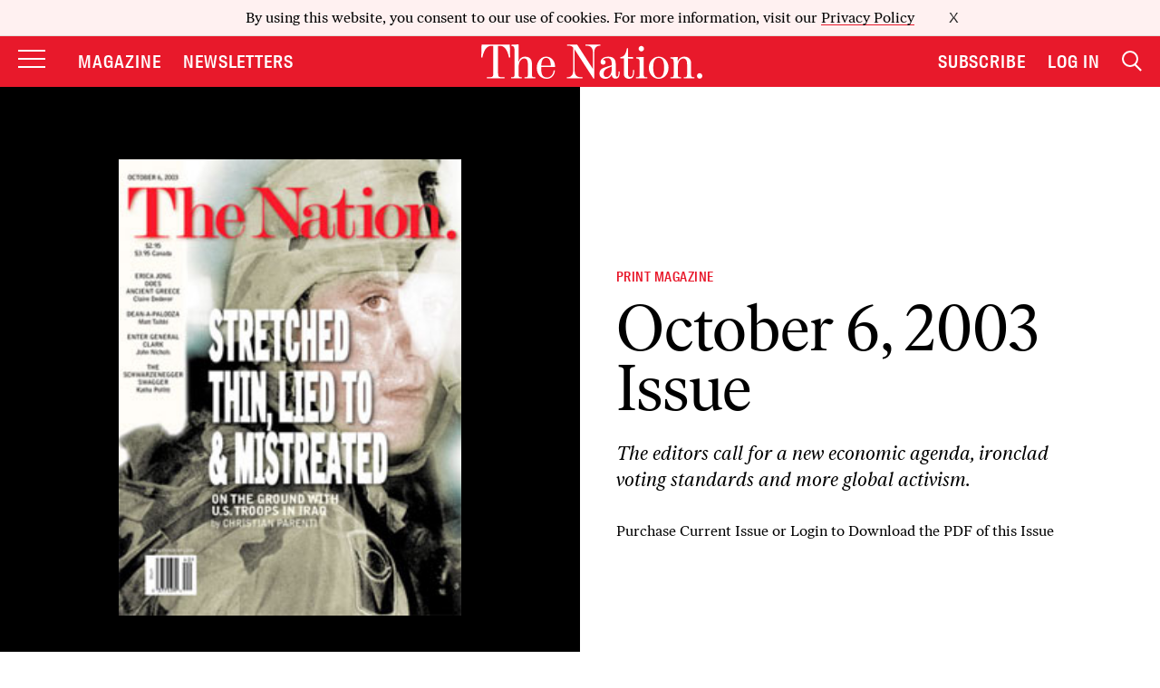

--- FILE ---
content_type: application/javascript
request_url: https://html-load.cc/script/d3d3LnRoZW5hdGlvbi5jb20.js
body_size: 158218
content:
// 
!function(){function a2A(t,e){const n=a2z();return(a2A=function(t,e){return n[t-=290]})(t,e)}function a2z(){const t=["Blocked interstial slot define:","Window","<'align-self'>|anchor-center","<mf-name> : <mf-value>","djlhcHlpazYyMzBqNW1sN244YnVxcmYxemdzY2V3eHQ0","attributionSrc","isChannelConnected","form","XMLHttpRequest_responseXML","iab-flexad","adthrive","consumeUntilLeftCurlyBracketOrSemicolon","units","protect","none|[weight||style||small-caps||position]","height","GeneralEnclosed","defineProperty","PerformanceResourceTiming_encodedBodySize","element( <custom-ident> , [first|start|last|first-except]? )|element( <id-selector> )","sdk","infinityfree.com","version","anymind","[normal|<content-distribution>|<overflow-position>? [<content-position>|left|right]]#","[<url> [format( <string># )]?|local( <family-name> )]#","randomize","eval","skipUntilBalanced","auto|none|text|all","osano.com","; SameSite=Strict","<time>|none|x-weak|weak|medium|strong|x-strong","(E2) Invalid protect url: ","__esModule","expression","adjust.com","gpt-clickio","statusText","M2Jwa2ltZnZ4ZTcxNm56b3lydzBxNTI=","<number>|<percentage>|none","function-token","[<container-name>]? <container-condition>","link","<'border-top-color'>{1,2}","delete","<'justify-self'>|anchor-center","none|<transform-list>","consume","HTMLTableElement","onClickAutoRecovery","getSlotElementId","none|both|horizontal|vertical|block|inline","startLine","alert","generatedLine","-moz-repeating-radial-gradient( <-legacy-radial-gradient-arguments> )|-webkit-repeating-radial-gradient( <-legacy-radial-gradient-arguments> )|-o-repeating-radial-gradient( <-legacy-radial-gradient-arguments> )","findIndex","query","Element_insertAdjacentHTML","as_logs","circle( [<shape-radius>]? [at <position>]? )","<simple-selector>#",'" is not in the set.',"tagNameFilter","<counter-style-name>|symbols( )","<compound-selector>#","/translator","privacy-center.org","lines","<length>{1,2}","Range","url-token","navigator.permissions.query is not a function","anonymised.io","Invalid base64 digit: ","opr","bGU0OTcxbTVpcnB1a3hqdjNzcTJvOHk2MGduYnp0aHdmYQ==","from-image|<angle>|[<angle>? flip]","function ","<svg-length>","BotDetector.detect can't be called before BotDetector.collect","MSG_ACK","ownerNode","exp( <calc-sum> )","Event_stopImmediatePropagation","Array"," is blocked","sendBeacon","transparent|aliceblue|antiquewhite|aqua|aquamarine|azure|beige|bisque|black|blanchedalmond|blue|blueviolet|brown|burlywood|cadetblue|chartreuse|chocolate|coral|cornflowerblue|cornsilk|crimson|cyan|darkblue|darkcyan|darkgoldenrod|darkgray|darkgreen|darkgrey|darkkhaki|darkmagenta|darkolivegreen|darkorange|darkorchid|darkred|darksalmon|darkseagreen|darkslateblue|darkslategray|darkslategrey|darkturquoise|darkviolet|deeppink|deepskyblue|dimgray|dimgrey|dodgerblue|firebrick|floralwhite|forestgreen|fuchsia|gainsboro|ghostwhite|gold|goldenrod|gray|green|greenyellow|grey|honeydew|hotpink|indianred|indigo|ivory|khaki|lavender|lavenderblush|lawngreen|lemonchiffon|lightblue|lightcoral|lightcyan|lightgoldenrodyellow|lightgray|lightgreen|lightgrey|lightpink|lightsalmon|lightseagreen|lightskyblue|lightslategray|lightslategrey|lightsteelblue|lightyellow|lime|limegreen|linen|magenta|maroon|mediumaquamarine|mediumblue|mediumorchid|mediumpurple|mediumseagreen|mediumslateblue|mediumspringgreen|mediumturquoise|mediumvioletred|midnightblue|mintcream|mistyrose|moccasin|navajowhite|navy|oldlace|olive|olivedrab|orange|orangered|orchid|palegoldenrod|palegreen|paleturquoise|palevioletred|papayawhip|peachpuff|peru|pink|plum|powderblue|purple|rebeccapurple|red|rosybrown|royalblue|saddlebrown|salmon|sandybrown|seagreen|seashell|sienna|silver|skyblue|slateblue|slategray|slategrey|snow|springgreen|steelblue|tan|teal|thistle|tomato|turquoise|violet|wheat|white|whitesmoke|yellow|yellowgreen","show|hide","OTF5c3hlOGx1b3JuNnZwY2l3cQ==","object","ignore|stretch-to-fit","_selenium"," used broken syntax definition ","[contextual|no-contextual]","then","as-tester-handler-added","https://consent.manchesterworld.uk",")-token","[<line-names>? <track-size>]+ <line-names>?","[AdBlockDetector] Cosmetic adblock detected","ar-v1","bzlxemF4dHA0MDZ3a2U3aWIyZzM4Znltdmo1bGNoMW5y","axelspringer.com","viously.com","teads","end","<number [0,∞]> [/ <number [0,∞]>]?","comment-token","[AdBlockDetector] page unloaded while checking request block. ","XncgVl8xcWs2OmooImc+aSVlfEwyY0k=","https://ad-delivery.net/px.gif?ch=2","tokenEnd","memoryLimitThreshold","consumeUntilSemicolonIncluded","eventName","biggeekdad.com","about:blank","confirm","v7.5.82","display",".umogames.com","adsrvr.org","<'border-top-color'>","https://consent.lep.co.uk","<geometry-box>#","add","_as_injected_functions","vmax","Document_getElementById","option path is invalid","adblock_circumvent_score","bot","<'margin-inline'>","placeholder-slot","<percentage>?&&<image>","eXB3engydXNtOG9nNXE3NHRhbmxiNnJpM3ZjZWhqOWtmMQ==","matchMedia","attributeValueKeys","Unknown at-rule descriptor","msie","replaceScriptElementAsync","navigator.plugins is undefined","[<mask-reference>||<position> [/ <bg-size>]?||<repeat-style>||[<box>|border|padding|content|text]||[<box>|border|padding|content]]#","__webdriver_script_fn","auto|none|scrollbar|-ms-autohiding-scrollbar","mediaText","flags","none|in-flow|all","__hooked","none|[[<dashed-ident>||<try-tactic>]|<'position-area'>]#","api.adiostech.com","releaseCursor","$chrome_asyncScriptInfo","Function.prototype.bind is undefined","none|proximity|mandatory","stroke","browserLanguage","none|left|right|both|inline-start|inline-end","HTMLTableColElement","uidapi.com","match.rundsp.com","FeatureRange","display none","encodeUrl","normal|reset|<number>|<percentage>","ads-","':' <ident-token>|':' <function-token> <any-value> ')'","substring","as-event-handler-added","not <style-in-parens>|<style-in-parens> [[and <style-in-parens>]*|[or <style-in-parens>]*]","secure","svb","String","idSubstrings","marker-end","tag","domain switch: ignore","CAN_content","3lift.com","$cdc_asdjflasutopfhvcZLmcf","documentElement","4848582BYMGaS","applyTo","Identifier or asterisk is expected","ima://","tagan.adlightning.com","economy|exact","encodeId","max","relative","pghub.io","linear|<cubic-bezier-timing-function>|<step-timing-function>","fo2nsdf","serif|sans-serif|system-ui|cursive|fantasy|math|monospace","collect","esp.rtbhouse.com","get","getElementsByTagName","eval(atob('","webkitTemporaryStorage","setSource","vmin","<matrix()>|<translate()>|<translateX()>|<translateY()>|<scale()>|<scaleX()>|<scaleY()>|<rotate()>|<skew()>|<skewX()>|<skewY()>|<matrix3d()>|<translate3d()>|<translateZ()>|<scale3d()>|<scaleZ()>|<rotate3d()>|<rotateX()>|<rotateY()>|<rotateZ()>|<perspective()>","tagName","normal|stretch|<baseline-position>|[<overflow-position>? <self-position>]","Expect a keyword","counters( <counter-name> , <string> , <counter-style>? )","normal|break-word|anywhere","<any-value>","autoRecovery","api.assertcom.de","unit","forEachRight","})()","navigator.mimeTypes is undefined","single|multiple","document","setIsTcfNeeded","https://report.ad-shield.cc/","none|repeat( <length-percentage> )","window.top.apstag.runtime.callCqWrapper","<style-condition>|<style-feature>","validate","PerformanceEntry_name","as_inventory_frame_listener_adder","VHNwektcVnZMMzkpOlBSYTh4Oy51ZyhgdD93XTZDT2ZGMQ==","opacity( [<number-percentage>] )","DocumentFragment",'" is expected',"img","onWhiteSpace","original.line and original.column are not numbers -- you probably meant to omit the original mapping entirely and only map the generated position. If so, pass null for the original mapping instead of an object with empty or null values.","SharedStorageWorklet","getParameter","/prebid.js","opera","notificationPermissions","Mismatch","Missed `structure` field in `","(function(){","opacity(0)","microad.net","exports","HTMLElement_style","yieldlab.net","SupportsDeclaration","[Bot] bot detected, botKind=","script_onerror","matched","nth","installedModules","QiBjMQkzRlklPGZfYjJsdV44Wk5DeiNHJ3ZXTTdyJlE9",'SourceMapGenerator.prototype.applySourceMap requires either an explicit source file, or the source map\'s "file" property. Both were omitted.',"; Secure","removeProperty","[AdShield API] cmd execution error:","adunit","dzFHcD4weUJgNVl0XGU0Ml1eQzNPVVhnYiBufWEnVGZxew==","polygon( <fill-rule>? , [<length-percentage> <length-percentage>]# )","http://","Performance.network","</a></span>","cookie","RVlmP1JOMmF9V2JVNWVIX3xTdEpv","eDhiM2xuMWs5bWNlaXM0dTB3aGpveXJ6djVxZ3RhcGYyNw==","originalLine","aW5wdXQ=","orientation","stackadapt.com","gpt-ima-adshield","pbstck.com","Multiplier","MatchOnce","none|[<shape-box>||<basic-shape>]|<image>","updateCursors","data-ad-width","as_adblock","circle|ellipse","SIMID:","idx","connatix.com","[src*=","x-frame-width","no purpose 1 consent","rhombusads.com","<inset()>|<xywh()>|<rect()>|<circle()>|<ellipse()>|<polygon()>|<path()>","ad-unit","declarationList","appiersig.com","endpoint","referrer","[none|<custom-ident>]#","atrulePrelude","use","Neither `enter` nor `leave` walker handler is set or both aren't a function","-ad","getId","[[left|center|right]||[top|center|bottom]|[left|center|right|<length-percentage>] [top|center|bottom|<length-percentage>]?|[[left|right] <length-percentage>]&&[[top|bottom] <length-percentage>]]","elapsed_time_ms","<linear-gradient()>|<repeating-linear-gradient()>|<radial-gradient()>|<repeating-radial-gradient()>|<conic-gradient()>|<repeating-conic-gradient()>|<-legacy-gradient>","Lexer matching doesn't applicable for custom properties","Rule","mediaType","ariaLabel","<string>","as_inventory_id","https://cmp.osano.com","content-box|padding-box|border-box","buzzfeed.com","Generic","documentFocus","lexer","Enum","91d63f52","el.quizlet.com","svw","Unknown type","; HttpOnly","Rzc1MmVgTFh4J1ptfTk8CXs/Rg==","/widgets.html","Proxy","option encode is invalid","applySourceMap","condition","Nm52OGNqZ3picXMxazQ5d2x4NzUzYWU=","auto|inter-character|inter-word|none","findAll","<script>",'[id^="div-gpt-"]',"<'inset-inline'>","defer","tokens","colon-token","skewY( [<angle>|<zero>] )","snapInterval( <percentage> , <percentage> )|snapList( <percentage># )","scale( [<number>|<percentage>]#{1,2} )","parseFromString","all|<custom-ident>","consumeUntilExclamationMarkOrSemicolon","selector","/gampad/ads","getAtrule","\x3c!--","EventTarget_addEventListener","headless_chrome","b3V0cHV0","boundingClientRect","createContextualFragment","most-width|most-height|most-block-size|most-inline-size","<angle>|<percentage>","sunderlandecho.com","_sourceRoot","HTMLScriptElement","domcontentloaded","https://cmp.myhomebook.de",".end","hsl|hwb|lch|oklch","<line-style>","className","AttributeSelector","<bg-position>#","https://m1.openfpcdn.io/botd/v","aXp4c29tcWgzcDhidmdhNDl3N2Z5MnRsdWM2ZTVuMDFy","webkitResolveLocalFileSystemURL","onreadystatechange","webDriver","Too many question marks","lab( [<percentage>|<number>|none] [<percentage>|<number>|none] [<percentage>|<number>|none] [/ [<alpha-value>|none]]? )","img_dggnaogcyx5g7dge2a9x2g7yda9d","getLocation","btoa","additionalAdsBait","tb|rl|bt|lr","<'align-items'> <'justify-items'>?","-moz-radial-gradient( <-legacy-radial-gradient-arguments> )|-webkit-radial-gradient( <-legacy-radial-gradient-arguments> )|-o-radial-gradient( <-legacy-radial-gradient-arguments> )","turn","originalPositionFor","cmpChar","<relative-real-selector>#","clean","http","<single-animation-timeline>#","enliple","Identifier is expected","VENDOR","<declaration-value>?","snigel","lastIndexOf","AtrulePrelude","resource","<shape-box>|fill-box|stroke-box|view-box","atob","[auto|reverse]||<angle>","gacraft.jp","method","InE0CkozZmtaaGombHRgd0g1MFQ9J2d8KEVQW0ItUVlE","none|<position-area>","TypeSelector","hsl( <hue> <percentage> <percentage> [/ <alpha-value>]? )|hsl( <hue> , <percentage> , <percentage> , <alpha-value>? )","Element_attributes","_sourcesContents","documentElementKeys","config","normal|none|[<common-lig-values>||<discretionary-lig-values>||<historical-lig-values>||<contextual-alt-values>||stylistic( <feature-value-name> )||historical-forms||styleset( <feature-value-name># )||character-variant( <feature-value-name># )||swash( <feature-value-name> )||ornaments( <feature-value-name> )||annotation( <feature-value-name> )||[small-caps|all-small-caps|petite-caps|all-petite-caps|unicase|titling-caps]||<numeric-figure-values>||<numeric-spacing-values>||<numeric-fraction-values>||ordinal||slashed-zero||<east-asian-variant-values>||<east-asian-width-values>||ruby]","<counter-style-name>","orbidder.otto.de","key","A5|A4|A3|B5|B4|JIS-B5|JIS-B4|letter|legal|ledger","image-set( <image-set-option># )","getAttributeKeys","action","<length-percentage>{1,4} [/ <length-percentage>{1,4}]?","decodeId","is_brave","[full-width|proportional-width]","_ads","navigator","google_ads","adUnitPath","set","slotRenderEnded","slice","base[href]","http://127.0.0.1","HTMLFormElement_action","allocateCursor","firefox","bind","googletagmanager.com","as_json_modifier","src","click","compact","[<length-percentage>|left|center|right]#","matcher","topics.authorizedvault.com","matchProperty","gpt-anymind","<'flex-basis'>","!self","normal|<content-distribution>|<overflow-position>? [<content-position>|left|right]","hasFocus",".constructor","Response","ins.adsbygoogle","[<string>|<url>] [layer|layer( <layer-name> )]? [supports( [<supports-condition>|<declaration>] )]? <media-query-list>?","ad-delivery.net","HTMLAnchorElement_hash","ignore|normal|select-after|select-before|select-menu|select-same|select-all|none","ag.dns-finder.com","adwallpaper","NestingSelector","reduceRight","image( <image-tags>? [<image-src>? , <color>?]! )","<grid-line>","['~'|'|'|'^'|'$'|'*']? '='","__webdriver_unwrapped","XnpHW3dtCkNgPThCdj48Jl0wOlQgTCNweDNYbGktbikuNA==","getTokenStart","MAIN","DisallowEmpty","<single-animation-iteration-count>#","features","<'text-wrap-mode'>||<'text-wrap-style'>","offsetAndType","custom-ident","text-ad-links","light-dark( <color> , <color> )","grad","none|<length>","/health-check","[<'outline-width'>||<'outline-style'>||<'outline-color'>]","openxcdn.net","ABCDEFGHIJKLMNOPQRSTUVWXYZabcdefghijklmnopqrstuvwxyz0123456789+/","compareByGeneratedPositionsDeflatedNoLine","__webdriver_evaluate","Element_id","onParseError","eDxbeWtZJTEtc0s5X0MwUmFqIzhPTGxdL0h3aHFGVQkz","-moz-ButtonDefault|-moz-ButtonHoverFace|-moz-ButtonHoverText|-moz-CellHighlight|-moz-CellHighlightText|-moz-Combobox|-moz-ComboboxText|-moz-Dialog|-moz-DialogText|-moz-dragtargetzone|-moz-EvenTreeRow|-moz-Field|-moz-FieldText|-moz-html-CellHighlight|-moz-html-CellHighlightText|-moz-mac-accentdarkestshadow|-moz-mac-accentdarkshadow|-moz-mac-accentface|-moz-mac-accentlightesthighlight|-moz-mac-accentlightshadow|-moz-mac-accentregularhighlight|-moz-mac-accentregularshadow|-moz-mac-chrome-active|-moz-mac-chrome-inactive|-moz-mac-focusring|-moz-mac-menuselect|-moz-mac-menushadow|-moz-mac-menutextselect|-moz-MenuHover|-moz-MenuHoverText|-moz-MenuBarText|-moz-MenuBarHoverText|-moz-nativehyperlinktext|-moz-OddTreeRow|-moz-win-communicationstext|-moz-win-mediatext|-moz-activehyperlinktext|-moz-default-background-color|-moz-default-color|-moz-hyperlinktext|-moz-visitedhyperlinktext|-webkit-activelink|-webkit-focus-ring-color|-webkit-link|-webkit-text","notifications","s.amazon-adsystem.com","webcontentassessor.com","bWlsYmAjM0JhcV07RFRWP2UuPCAmYw==","https://ads.yieldmo.com/exchange/prebid","/pagead/drt/ui","__as_ready_resolve","jg7y.quizlet.com","privacymanager.io","all","<outline-radius>{1,4} [/ <outline-radius>{1,4}]?","char must be length 1","getSetCookie","args","auto|text|none|contain|all","remove","false","cancelAnimationFrame","duration","cssWideKeywordsSyntax","[<string>|contents|<image>|<counter>|<quote>|<target>|<leader()>|<attr()>]+","<image>","Window_fetchLater","auto|loose|normal|strict|anywhere","[native code]","HTMLStyleElement","left","android","https://cmp.computerbild.de","genieesspv.jp","7862136GutxMS","<url>","leave","redirect.frontend.weborama.fr","` has no known descriptors","snapInterval( <length-percentage> , <length-percentage> )|snapList( <length-percentage># )","Terminate - not apply","light|dark|<integer [0,∞]>","ladsp.com","/iu3","releaseEvents","matchAtrulePrelude","str","text-ads","captureEvents","yieldlove-ad-serving.net","copy","https://cdn.privacy-mgmt.com","allowRunInIframe","[<length-percentage>|left|center|right|top|bottom]|[[<length-percentage>|left|center|right]&&[<length-percentage>|top|center|bottom]] <length>?","pub_728x90","tcString","read-","givt_detected","Identifier","Selector is expected","start|center|end|justify","clickio.com",": [left|right|first|blank]","html","manchesterworld.uk","num","fonts.googleapis.com","space-between|space-around|space-evenly|stretch","output","_sorted","getWriter","cos( <calc-sum> )","compareByGeneratedPositionsInflated","send","currentScript","baseline|sub|super|text-top|text-bottom|middle|top|bottom|<percentage>|<length>","https://img-load.com","20030107","cookieless-data.com","once","<angle-percentage>","normal|[<east-asian-variant-values>||<east-asian-width-values>||ruby]","}-token","request_id","Element_className","kumo.network-n.com","Node_textContent","/pagead/gen_204?","unprotect","blocked","[from-image||<resolution>]&&snap?","gpt-minutemedia","/gpt/setup","initInventoryFrame","Percentage","repeat|stretch|round","styleSheets","googletagservices.com",'target="_top"',"as-revalidator","undertone.com","Range_createContextualFragment","baseUrl","general-enclosed","%%%INV_CODE%%%","tel:","/ivt/detect","blockAdUnitPath","BotdError","pageview_id","sqrt( <calc-sum> )","adpushup.com","isBalanceEdge","window.Notification is undefined","[clip|ellipsis|<string>]{1,2}","mustExcludeStrings","_set","break-walk","pub.doubleverify.com","lvmax","Element_setHTMLUnsafe","thebrighttag.com","matchType","[<family-name>|<generic-family>]#","shouldHookDomContentLoadedLateListeners","catch","nextNonWsCode","cmVzZXJ2ZWQxSW5wdXQ=","Declaration","last_processed_rules_count","auto|<length>|<percentage>","onetrust-","server","basename","<'right'>","auto|none|preserve-parent-color","<mf-name> ['<'|'>']? '='? <mf-value>|<mf-value> ['<'|'>']? '='? <mf-name>|<mf-value> '<' '='? <mf-name> '<' '='? <mf-value>|<mf-value> '>' '='? <mf-name> '>' '='? <mf-value>","browsiprod.com","Yml4cXJod245emptNTRvMTJmZTBz","slotElementId","__lastWatirPrompt","[<display-outside>||<display-inside>]|<display-listitem>|<display-internal>|<display-box>|<display-legacy>|<-non-standard-display>","gpt_slot_rendered_time","quantumdex.io","reverse","hasAttribute","minutemedia","__fpjs_d_m","HTMLCanvasElement.getContext is not a function","innovid.com","not <query-in-parens>|<query-in-parens> [[and <query-in-parens>]*|[or <query-in-parens>]*]","adngin-","List<","[<length-percentage>|top|center|bottom]#","WwllJjVCXlc+MCMKcmJxSTd9LUF8Yw==","Response_url","break","data-freestar-ad","dogdrip.net","xx-small|x-small|small|medium|large|x-large|xx-large|xxx-large","window.parent.parent.apstag.runtime.callCqWrapper","WEVRNSU8Sl9oIy4wZj92ZUs6ewlDdXRqYEJQOE5HVWIp","static.doubleclick.net","low","priority","<'-ms-content-zoom-snap-type'>||<'-ms-content-zoom-snap-points'>","innerWidth","element display none important","consumeNumber","Element_querySelectorAll","include","Active auto recovery: index ","!(function(){","columns","keepOriginalAcceptableAds","block|inline|run-in","SharedWorker","brainlyads.com","<'min-height'>",'link[rel="stylesheet"][href*="',"<'border-width'>","reserved1Output","mailto:","noopener","inset?&&<length>{2,4}&&<color>?","fromCharCode","[<declaration>? ';']* <declaration>?","FeatureFunction","https://css-load.com","self","visible|hidden","internet_explorer","eX1YV11PJkdsL0N0KXNZQjgtYkY0UgpEJ3BTRTBcdS5aUA==","whatcardev.haymarket.com","split","myhomebook.de",'"><\/script>',"go.affec.tv","protocol","<div","gpt-nextmillennium","<pseudo-page>+|<ident> <pseudo-page>*","onmousedown","cyclic|numeric|alphabetic|symbolic|additive|[fixed <integer>?]|[extends <counter-style-name>]",", scrollY: ","https://securepubads.g.doubleclick.net/tag/js/gpt.js","lookupValue","crwdcntrl.net","forEach","atrule","call","[<ident-token>|'*']? '|'","Y3J4bWpmN3loZ3Q2bzNwOGwwOWl2","LklwPnN6SjhFd2FoWU0vdjt5S2M9ZgooW19UIHEzbk9T","auto|none","<mf-name>","logicieleducatif.fr","ident-token","dn0qt3r0xannq.cloudfront.net","HTMLVideoElement_poster","<percentage>|<length>|<number>","https://pagead2.googlesyndication.com/pagead/js/adsbygoogle.js","start prebid request bidsBackHandler for ","gigacalculator.com","supports(","normal|none|[<content-replacement>|<content-list>] [/ [<string>|<counter>]+]?","phantomas","<length>|auto","Unknown type: ","direction","none|<dashed-ident>#","__driver_evaluate","HTMLStyleElement_insertBefore","is_admiral_adwall_rendered","HTMLMetaElement_content","setTargetingForGPTAsync","__proto__","HTMLAnchorElement_attributionSrc","closest-side|farthest-side|closest-corner|farthest-corner|<length>|<length-percentage>{2}","<combinator>? <complex-selector>","gstatic.com","Expect `","attributes",".gamezop.com","<length>|<percentage>|auto","as-click-message-handler-added","<'margin-block-end'>","IFrame","sort","HTMLLinkElement_href","ndtvprofit.com","[AdBlockDetector] Request adblock detected. ","instance","podname.com",'<div class="CAN_ad">',"protectCss","sizes","raptive","auto|thin|none","nhn","Unexpected syntax '","LayerList","none|path( <string> )",'[data-id^="div-gpt-ad"]',"omid_message_method","https://prebid.trustedstack.com/rtb/trustedstack","sourceRoot","<'border-bottom-left-radius'>","initial","getRandomValues","https://consent.halifaxcourier.co.uk","\n   value: ","CSSStyleSheet_replaceSync","airtory.com","https://","ric","<'inset-block'>","flip-block||flip-inline||flip-start","<relative-real-selector-list>","<'top'>{1,4}","from","gpt-tdn","limit_memory_filter","rotateY( [<angle>|<zero>] )","env( <custom-ident> , <declaration-value>? )","/cgi-bin/PelicanC.dll","Exception occurred in proxy property get ","Brian Paul","cqmax","hookWindowProperty Error: ","__lastWatirAlert","encode","ad_unit_path","fields","admiral","kargo.com","node","<wq-name>","onClick","aria-label","https://aax.amazon-adsystem.com/e/dtb/bid","groups","getStorageUpdates","default|menu|tooltip|sheet|none","repeat","adshield","rtt","http://localhost","cmVzZXJ2ZWQyT3V0cHV0","Failed to get key from: ","MzZxejBtdjl0bmU3a3dyYTVpMXVqeDI4b3lmc3BjZ2xoNA==","cGxiaTIxY3hmbW8zNnRuNTB1cQ==","setPAAPIConfigForGPT","optidigital.com","<'margin-bottom'>","async","__tcfapi","getAttribute","findAllFragments","IntersectionObserverEntry","XMLHttpRequest_responseText","bmxvYw==","getBoundingClientRect","postmedia.digital","ad01","data","boolean","yahoo-mail-v1","fill","NFdCXTM+CW89bk12Y0thd19yVlI3emxxbSlGcGA6VGdPJw==","ybar","[( <scope-start> )]? [to ( <scope-end> )]?","blockIVT","Semicolon or block is expected","defaultPrevented",".set","done","addEventListener","cpmstar.com","Failed to detect bot:","start|end|left|right|center|justify|match-parent","-apple-system|BlinkMacSystemFont","bad-url-token","eatIdent","matrix( <number>#{6} )","'. Set options.decodeValues to false to disable this feature.","idSubstring","HTML","geoedge.be","walkContext","script-src-elem","set-cookie-parser encountered an error while decoding a cookie with value '","preventDefault","auto|none|enabled|disabled","noktacom.rtb.monetixads.com","__selenium_unwrapped","adshield-native","https://consent.programme-tv.net","spawn","Blocked slot define: [","dXNqbDRmaHdicHIzaXl6NXhnODZtOWV2Y243b2swYTIxdA==","declaration","auto|<anchor-name>","[<angle>|<side-or-corner>]? , <color-stop-list>","<number>|<angle>","none|<filter-function-list>","window.external is undefined","Destroying blocked slots : ","_array","userAgent","lch( [<percentage>|<number>|none] [<percentage>|<number>|none] [<hue>|none] [/ [<alpha-value>|none]]? )","Bad value for `","focus/","IVT detection failed","HTMLAnchorElement_protocol","normal|light|dark|<palette-identifier>","static.criteo.net","/f.min.js","blob:","im-apps.net","webkit","overlay|-moz-scrollbars-none|-moz-scrollbars-horizontal|-moz-scrollbars-vertical|-moz-hidden-unscrollable","1.9.1","<single-animation-fill-mode>#","Failed to detect bot","<'border-style'>","osano_","Function name must be `url`","MessageEvent_source","sectionChange","https://consent.northernirelandworld.com","ads.blogherads.com","adsinteractive","getContext","tcloaded","Generator is already executing.","<family-name>","https://fb2.html-load.com","<length-percentage>&&hanging?&&each-line?","dvb","Exception occurred in hooked property ","Terminate - non-auto-recovery","gamezop.com","window.external.toString is not a function","js-tag.zemanta.com","clickiocdn.com","[left|center|right|<length-percentage>] [top|center|bottom|<length-percentage>]","setImmediate",'meta[name="',"response","adnxs.net","<media-query-list>","1784512Dshabh","text-ad","<'rest-before'> <'rest-after'>?","<'max-inline-size'>","geb","POST","adv-space","chained|none","HTMLElement","Token","content-box|border-box|fill-box|stroke-box|view-box","UnicodeRange","[[left|center|right|top|bottom|<length-percentage>]|[left|center|right|<length-percentage>] [top|center|bottom|<length-percentage>]|[center|[left|right] <length-percentage>?]&&[center|[top|bottom] <length-percentage>?]]","AtKeyword","attributionsrc=","replaceSync","serverbid.com","kind","postMessage","\n--","skimresources.com","infinite|<number>","sandbox","<unknown>","<'margin-right'>","Type of node should be an Object","protectHtml","px-cloud.net","HTMLAnchorElement_pathname","start|end|center|stretch","https://exchange.kueezrtb.com/prebid/multi/","list",'[id^="dfp-ad-"]',"https://ads.nicovideo.jp","pub_300x250m","Unexpected err while detecting cosmetic filter: ","detect","thenStack","https://fastlane.rubiconproject.com/a/api/fastlane.json","opt/","<'align-content'> <'justify-content'>?","ReadableStream is not supported in fetchLater","stack","__as_rej","no-limit|<integer>","14RmFHJZ","sddan.com","!important","_version","message","_ignoreInvalidMapping","<number-percentage>{1,4}&&fill?","<'border-bottom-right-radius'>","Warning: set-cookie-parser appears to have been called on a request object. It is designed to parse Set-Cookie headers from responses, not Cookie headers from requests. Set the option {silent: true} to suppress this warning.","Condition","Identifier or parenthesis is expected","[first|last]? baseline","gpt-","none|blink","getPropertyValue","log.pinterest.com","getName","skip-node","isEmpty","filter, pointer-events","contains","QjggL1k5b11WSENfcDN5dApoVE9OaTVxNklHLXI9Mmcl","auto|avoid|avoid-page|avoid-column|avoid-region","X2w8IFZ6cURGOjJnNjF3e2ltKCI3TEFaYS9eaiVcJ0s/","https://pbs.nextmillmedia.com/openrtb2/auction","stringify","readystatechange","__fr","insertBefore","bounceexchange.com","Destroying interstitial slots : ","'.' <ident-token>","PseudoElementSelector","calledSelenium","inherit","<'align-self'> <'justify-self'>?","visible|auto|hidden","contain|none|auto","nextSibling","visible","$1   ","_last","<relative-selector>#","getEntriesByType","svmin","<composite-style>#","push","none|<filter-function-list>|<-ms-filter-function-list>","gpt-nextmillenium","findWsEnd","textContent","Node_baseURI","[auto|block|swap|fallback|optional]","<ns-prefix>? <ident-token>","none|<track-list>|<auto-track-list>","srcset","isVisibleContent","stpd.cloud","edge","pn.ybp.yahoo.com","Google","rcap","detections","[proportional-nums|tabular-nums]","@stylistic|@historical-forms|@styleset|@character-variant|@swash|@ornaments|@annotation","matchStack","getUserIds","; Max-Age=","onmozfullscreenchange","__lastWatirConfirm","<absolute-size>|<relative-size>|<length-percentage>","none|<shadow>#","collapse|discard|preserve|preserve-breaks|preserve-spaces|break-spaces","none|<length-percentage>|min-content|max-content|fit-content|fit-content( <length-percentage> )|stretch|<-non-standard-size>","Unknown property","join","/cdn/adx/open/integration.html","writable","ignoreInvalidMapping","mmctsvc.com","bidder","invalid url (anchor href set): ","values","ad-placeholder","func","gblpids","window.parent.document.domain;","structure","translateZ( <length> )","beforeunload","whitespace-token","Number","onload","CDO-token","prev_iu_szs","anonymous","https://consent.northantstelegraph.co.uk","flat","a2AoNTl3aikie2c+c1xvNlRpQXgKTFA/cWFwdDBdLUl5ZQ==","img_","/runner.html","edinburghnews.scotsman.com","none|[<number>|<percentage>]{1,3}","nullable","forEachToken","reserved2Output","start|center|space-between|space-around","<media-condition>|[not|only]? <media-type> [and <media-condition-without-or>]?","OutOfPageFormat","d15kdpgjg3unno.cloudfront.net","shouldRecover evaluation error:","auto|bar|block|underscore","<'pause-before'> <'pause-after'>?","<xyz-space> [<number>|<percentage>|none]{3}","2mdn.net","inline-block|inline-list-item|inline-table|inline-flex|inline-grid","fullscreen","addtl_consent","MSG_ACK_INVISIBLE","isMainFrame","ui-serif|ui-sans-serif|ui-monospace|ui-rounded","consumeFunctionName","is_blocking_ads","exclusionRules","scrollX","none|<color>|<url> [none|<color>]?|context-fill|context-stroke","triggerCount","programme.tv","https://consent.up.welt.de","postrelease.com","appsflyer.com","Document_URL","result","<custom-ident> : <integer>+ ;","mixed|upright|sideways","debug",".setTargetingForGPTAsync","auto|sRGB|linearRGB","comma","visualViewport","none|<string>+","CSSStyleDeclaration_cssText","webkitMediaStream","<clip-source>|[<basic-shape>||<geometry-box>]|none","when",'" as-key="',"onetrust.com","getComponents","Jmo8UkRzW1c+YnVrTWBjPzEpCWw=","<length>{1,2}|auto|[<page-size>||[portrait|landscape]]","https://bidder.criteo.com/cdb","Type","eventStatus","powerad.ai","iterations","consentmanager.net","Invalid protect url: ","aditude.io","gpt-adapex","JSON","b3U3ZXJjdnc5bDAxeWdobmZpcDY4NWJ6eHF0YWszc2ptNA==","banner-ad","none|ideograph-alpha|ideograph-numeric|ideograph-parenthesis|ideograph-space","<track-breadth>|minmax( <inflexible-breadth> , <track-breadth> )|fit-content( <length-percentage> )","isVisibleElement","parse","gpt-firstimpression","EOF-token","this.postMessage(...arguments)","normal|<length>","auto|<'border-style'>","isGecko","Timed out waiting for consent readiness","marker-start","em5iZw==","substrToCursor","handleEvent","Notification","MG96dXBrcng2cWp3bnlnbDM0bTdpOXRoMWY4djJiZWM1","indexww.com","adsinteractive.com","<complex-real-selector>#","contentsfeed.com","blocking_acceptable_ads","<'flex-direction'>||<'flex-wrap'>","parseSourceMapInput","auto|<animateable-feature>#","sn-","Event","<compound-selector> [<combinator>? <compound-selector>]*","N3o+Z317L1cjYGNbWlQmc0k8Mi1oYUtYWW4Kbyl4U0ZB","https://fb.content-loader.com","<length>|thin|medium|thick","blocked_filters","pmdstatic.net","<compositing-operator>#","https://consent.programme.tv","gpt-highfivve","UWpeIE5DVXY1NGxlIlZNbV8zMEdM","<ident-token>|<function-token> <any-value>? )","Invalid mapping: ","ownKeys","` should not contain a prelude","czN6Ym85YWhnZjdsazV5MGN1bXJwcW53eDZpNGpldnQy","memory","eventSampleRatio","normal|none|[<common-lig-values>||<discretionary-lig-values>||<historical-lig-values>||<contextual-alt-values>]","Feature","appendScriptElementAsync","substringToPos","Expected ","properties","[shorter|longer|increasing|decreasing] hue","HTMLSourceElement_src","reportToSentry","createSingleNodeList","__sa_","cXA1cjg0Mnljdnhqb3diYXo3dWh0czlnazZpMGVtbjEzZg==","[[<url> [<x> <y>]? ,]* [auto|default|none|context-menu|help|pointer|progress|wait|cell|crosshair|text|vertical-text|alias|copy|move|no-drop|not-allowed|e-resize|n-resize|ne-resize|nw-resize|s-resize|se-resize|sw-resize|w-resize|ew-resize|ns-resize|nesw-resize|nwse-resize|col-resize|row-resize|all-scroll|zoom-in|zoom-out|grab|grabbing|hand|-webkit-grab|-webkit-grabbing|-webkit-zoom-in|-webkit-zoom-out|-moz-grab|-moz-grabbing|-moz-zoom-in|-moz-zoom-out]]","KAlFSENfO3MvLldnTmZWbCB6OU1ZaFF9VGo6SkZVUykj","ccgateway.net","__phantomas","test","poster","cdn.iubenda.com","parent","translate( <length-percentage> , <length-percentage>? )","nightmare"," node type","prependList","ray( <angle>&&<ray-size>?&&contain?&&[at <position>]? )","<'border-top-width'>||<'border-top-style'>||<color>","__webdriver_script_function","getDomId","<position>#","generic","thatgossip.com","[[auto|<length-percentage>]{1,2}]#","imprnt-cnt","Url","DONE","top","33across.com","none|all","<'position-try-order'>? <'position-try-fallbacks'>","event","scaleY( [<number>|<percentage>] )","level","Raw","nthChildOf","Attribute selector (=, ~=, ^=, $=, *=, |=) is expected","types","Jm0yR1Q1SXJQIiAuQihvPTppZ2JKcFduejd0Y3ZOWmA+Cg==","none|[first||[force-end|allow-end]||last]","ZWhvcg==","blur( <length> )","def","matchRef","intersectionRatio","anyclip.com","cmVzZXJ2ZWQx","scorecardresearch.com","shouldStorageWaitForTcf","cqh","ivt","navigator.connection is undefined","Hex digit or question mark is expected","yandex.ru","ZT9gM0FVPDJaWzsJaUpFRlYnfFBhOFQ1ai0udiA6cSNIKQ==","Failed to decode protect-url: url is empty","isElementDisplayNone","ensureInit","layer(","EventTarget_removeEventListener","attr( <attr-name> <type-or-unit>? [, <attr-fallback>]? )","anchor-size( [<anchor-element>||<anchor-size>]? , <length-percentage>? )","first-id.fr","flashtalking.com","buildID","MW53c3I3dms4ZmgwbDN1dDkyamlncXg2ejQ1Y3BibXlv","polarbyte.com","setSourceContent","sepia( <number-percentage> )","aweber.com","<empty string>","responseXML","none|vertical-to-horizontal","<media-query>#","reserved1Input","semicolon-token","radial-gradient( [<ending-shape>||<size>]? [at <position>]? , <color-stop-list> )","/npm-monitoring","alphaStr","cssRules","banner-","document_getElementById","HTMLIFrameElement_name","rem( <calc-sum> , <calc-sum> )","input","original","as_domain","<alpha-value>","hbopenbid.pubmatic.com","jump-start|jump-end|jump-none|jump-both|start|end","auto|never|always|<absolute-size>|<length>","mismatchOffset","<'container-name'> [/ <'container-type'>]?","auto|start|end|center|baseline|stretch","none|[fill|fill-opacity|stroke|stroke-opacity]#","data:text/html,","disallowEmpty","acceptableAdsBait","[none|start|end|center]{1,2}","Terminate - profile not found","flux.jp","toString","<'bottom'>","lep.co.uk","asin( <calc-sum> )","skipSC","HTMLAnchorElement_origin","amazon-adsystem.com","start|end|center|baseline|stretch","azUyM3RscHplcXZzMHlqaDgxb2d1YTZ3bmJyN2M5bWY0aQ==","; SameSite=Lax","auto|from-font|<length>|<percentage>","<transform-function>+","eWJmcQ==","column","N2d0a3JwYzQ1bndoNmk4amZ2OTNic3lsYXFlem11Mm8xMA==","isParentsDisplayNone","https://qa.ad-shield.io","Element_outerHTML","safari","polarbyte","pointer-events","<line-style>{1,4}","mgid.com","JSON_stringify","calc(","navigator.appVersion is undefined","plugins","(\\s|>)","none|hidden|dotted|dashed|solid|double|groove|ridge|inset|outset","lookupType","aXRoYw==","DeclarationList","nearest-neighbor|bicubic","-src","2ZmWAbA","auto|balance","[jis78|jis83|jis90|jis04|simplified|traditional]","dump","domain switched","<combinator>? <complex-real-selector>","[<predefined-rgb-params>|<xyz-params>]","ACK_INVISIBLE","RENDERER","creativeId",", y: ","dvmin","normal|compact","padding-box|content-box","gcprivacy.com","<track-size>+","ad.gt","mfadsrvr.com","<-ms-filter-function>+","in [<rectangular-color-space>|<polar-color-space> <hue-interpolation-method>?|<custom-color-space>]",'":", ',"acos( <calc-sum> )","_parent","border-box|padding-box|content-box","<length-percentage>{1,2}","stickyads","adm","sports-illustrated","bXRlcWgweXM2MnAxZnhqNTg5cm80YXVuemxpZzNjN3diaw==","rgba( <percentage>{3} [/ <alpha-value>]? )|rgba( <number>{3} [/ <alpha-value>]? )|rgba( <percentage>#{3} , <alpha-value>? )|rgba( <number>#{3} , <alpha-value>? )","Element_innerHTML","gpt-adsinteractive","getProperty",'"><\/script></head><body></body></html>',"sleipnir/","https://consent.sunderlandecho.com","<custom-ident>","arrayBuffer","HTMLIFrameElement_contentDocument",".start","data-src","purpose","../","normal|allow-discrete","upright|rotate-left|rotate-right","HTMLImageElement","HyphenMinus is expected","HTMLAnchorElement","getSizes","x-frame-height","interstitial","flow|flow-root|table|flex|grid|ruby","\n  syntax: ","<complex-selector>#","backgroundImage","comma-token","read-only|read-write|read-write-plaintext-only","_prototype","pos","ellipse( [<shape-radius>{2}]? [at <position>]? )","shouldRecover","HEAD","getLocationRange","Boolean","SyntaxMatchError","auto|none|antialiased|subpixel-antialiased","adform.net","getWindowId","adhesion","NGJvdjI4c3lxN3hhY2VnNjVmbTA5cnQzbGlobmt1empwMQ==","tokenBefore","-apple-system-body|-apple-system-headline|-apple-system-subheadline|-apple-system-caption1|-apple-system-caption2|-apple-system-footnote|-apple-system-short-body|-apple-system-short-headline|-apple-system-short-subheadline|-apple-system-short-caption1|-apple-system-short-footnote|-apple-system-tall-body","TkduRThhX3kuRmpZTz00dzNdcDc=","default","<bg-clip>#","iionads.com","clear|copy|source-over|source-in|source-out|source-atop|destination-over|destination-in|destination-out|destination-atop|xor","in2w_key","ads.linkedin.com","ad-","about:","removeEventListener","[<'view-timeline-name'> <'view-timeline-axis'>?]#","https://qa.html-load.com","immediate","https://ssb-global.smartadserver.com/api/bid","<number [1,∞]>","XMLHttpRequest_send","components","center|start|end|self-start|self-end|flex-start|flex-end","url","https://static.criteo.net/js/ld/publishertag.prebid.js","CDC","trvdp.com","adsappier.com","none|zoom","e2VGJU9YclEyPm5wM0pOXTQ3dQ==","option priority is invalid","creativecdn.com","explicit","do69ll745l27z.cloudfront.net","d2VneWpwenV4MzhxMmE5dm1pZm90","gpt-interworks","string-token","adsafeprotected.com","<page-selector-list>","springserve.com","Layer","Script","urlGenerate","block","prepend","welt.de","casalemedia.com","<symbol>","isFirefox","a24xZWhvNmZqYnI0MHB4YzlpMnE=","window.PluginArray is undefined","; Priority=Medium","get ","scroll( [<axis>||<scroller>]? )","none|button|button-arrow-down|button-arrow-next|button-arrow-previous|button-arrow-up|button-bevel|button-focus|caret|checkbox|checkbox-container|checkbox-label|checkmenuitem|dualbutton|groupbox|listbox|listitem|menuarrow|menubar|menucheckbox|menuimage|menuitem|menuitemtext|menulist|menulist-button|menulist-text|menulist-textfield|menupopup|menuradio|menuseparator|meterbar|meterchunk|progressbar|progressbar-vertical|progresschunk|progresschunk-vertical|radio|radio-container|radio-label|radiomenuitem|range|range-thumb|resizer|resizerpanel|scale-horizontal|scalethumbend|scalethumb-horizontal|scalethumbstart|scalethumbtick|scalethumb-vertical|scale-vertical|scrollbarbutton-down|scrollbarbutton-left|scrollbarbutton-right|scrollbarbutton-up|scrollbarthumb-horizontal|scrollbarthumb-vertical|scrollbartrack-horizontal|scrollbartrack-vertical|searchfield|separator|sheet|spinner|spinner-downbutton|spinner-textfield|spinner-upbutton|splitter|statusbar|statusbarpanel|tab|tabpanel|tabpanels|tab-scroll-arrow-back|tab-scroll-arrow-forward|textfield|textfield-multiline|toolbar|toolbarbutton|toolbarbutton-dropdown|toolbargripper|toolbox|tooltip|treeheader|treeheadercell|treeheadersortarrow|treeitem|treeline|treetwisty|treetwistyopen|treeview|-moz-mac-unified-toolbar|-moz-win-borderless-glass|-moz-win-browsertabbar-toolbox|-moz-win-communicationstext|-moz-win-communications-toolbox|-moz-win-exclude-glass|-moz-win-glass|-moz-win-mediatext|-moz-win-media-toolbox|-moz-window-button-box|-moz-window-button-box-maximized|-moz-window-button-close|-moz-window-button-maximize|-moz-window-button-minimize|-moz-window-button-restore|-moz-window-frame-bottom|-moz-window-frame-left|-moz-window-frame-right|-moz-window-titlebar|-moz-window-titlebar-maximized","toArray","[<counter-name> <integer>?]+|none","errArgs","MHQ4a2JmMjZ1ejlzbWg3MTRwY2V4eQ==","scanString","flat|preserve-3d","Py0wOHRQKEpIMUVHeyVbaiZzIiBENWs=",'"<", ">", "=" or ")"',"removeAttribute","data-sdk","nonzero|evenodd","<mask-reference>||<position> [/ <bg-size>]?||<repeat-style>||<geometry-box>||[<geometry-box>|no-clip]||<compositing-operator>||<masking-mode>","isDelim","originalColumn","https://ghb.adtelligent.com/v2/auction/","auto|optimizeSpeed|optimizeLegibility|geometricPrecision","indexOf","PerformanceEntry","as-empty-bidder","eatDelim","pluginsLength","fromSourceMap","map","https://consent.newcastleworld.com","HTMLLinkElement_rel","indiatimes.com","<length> <length>?","admanmedia.com","adtrafficquality.google","phantomjs","dbm_d","webgl","pluginsArray","HTMLElement_dataset","https://orbidder.otto.de/bid","addIframeVisibilityCheckHandler","solid|double|dotted|dashed|wavy","dable","[AdShield API] Executing ","repeat( [auto-fill|auto-fit] , [<line-names>? <fixed-size>]+ <line-names>? )","cqi","[normal|x-slow|slow|medium|fast|x-fast]||<percentage>","Yzc4NjNxYnNtd3k1NG90bmhpdjE=","abs( <calc-sum> )","api.rlcdn.com","406025NCYIfv","yieldlove.com","addAtrule_","content-box|padding-box|border-box|fill-box|stroke-box|view-box","a3JCSnREKFFsdl4+I1toe1gxOW8mU0VBTS9uIk89IDA1UA==","_map","syntax","cWdwazM3NW50bDhqdzlybXgyaTBoYzF6dXY0b2J5NnNlZg==","closest-side|closest-corner|farthest-side|farthest-corner|sides","trackad.cz","Must be between 0 and 63: ","shift","Block","httponly","<namespace-prefix>? [<string>|<url>]","Vertical line is expected","computerbild.de","getAtrulePrelude","XXX","removeChild","slice|clone","truvidplayer.com","hue-rotate( <angle> )","eof","callPhantom","<'cue-before'> <'cue-after'>?","normalize","auto|<color>{2}","scrollBy","padding|border","prev_scp","History_replaceState","em1wYw==","[<layer-name>#|<layer-name>?]","atan2( <calc-sum> , <calc-sum> )","marker-mid","plainchicken.com","none|railed","[<image>|<string>] [<resolution>||type( <string> )]","bydata.com","closed","XMLHttpRequest_status","pub_300x250","pseudo","intrinsic|min-intrinsic|-webkit-fill-available|-webkit-fit-content|-webkit-min-content|-webkit-max-content|-moz-available|-moz-fit-content|-moz-min-content|-moz-max-content","HTMLTableCellElement","true|false","<declaration>? [; <page-body>]?|<page-margin-box> <page-body>","toSetString","getCategoryExclusions","trident","width","]-token","4dex.io","conic-gradient( [from <angle>]? [at <position>]? , <angular-color-stop-list> )","description","invalid protect-id key: ","cssWideKeywords","normal|ultra-condensed|extra-condensed|condensed|semi-condensed|semi-expanded|expanded|extra-expanded|ultra-expanded|<percentage>","cbidsp","a-mo.net","<frequency>&&absolute|[[x-low|low|medium|high|x-high]||[<frequency>|<semitones>|<percentage>]]","notificationPermissions signal unexpected behaviour","generate","pbxai.com","DocumentFragment_querySelector","sdkVersion","last","dmtkcw==","nightmarejs","[none|<dashed-ident>]#","<single-transition>#","<'min-block-size'>","hidden","firefox_etp_enabled","process","mismatchLength","<'margin'>","bhg.com","player","[<length-percentage>|<number>|auto]{1,4}","inside|outside","XHlqTUYtZiJSWwlId3hucylwSUMxPTI1OEU5NlBLOkpPCg==","https://fb.css-load.com","-webkit-calc(",'link[rel="preload"][as="script"][href="',"admost.com","<declaration-value>","separate|collapse|auto","auto|<length>|<percentage>|min-content|max-content|fit-content|fit-content( <length-percentage> )|stretch|<-non-standard-size>","limit","null","Event_stopPropagation","<'flex-grow'>","recovery","bqstreamer.com","<visual-box>||<length [0,∞]>","cmp.osano.com","pbjs","Object","width|height|block|inline|self-block|self-inline","df-srv.de","jsHeapSizeLimit","pageview","gpt-vuukle","<number [0,1]>","didomi-","none|<offset-path>||<coord-box>","OWptYW53eXF4MHM1NHp1dG82aA==","//# sourceURL=rtb_adm.js","ad_","import('","iterator","ad\\.doubleclick\\.net|static\\.dable\\.io","sp.","Element_hasAttribute","Terminate - not registered in db","j7p.jp","normal|strong|moderate|none|reduced","[center|[[top|bottom|y-start|y-end]? <length-percentage>?]!]#","Nm03a3dlM3Fhb2h1NWc0Yno4aQ==","adkernel.com","ChromeDriverw","Please enter the password","compareByGeneratedPositionsDeflated","8573741755808484570000","SharedStorageWorklet_addModule","css","[restore-rejections] restoreDeferredRejections__adblock","window.top.confiant.services().onASTAdLoad","/container.html","escape","programme-tv.net","Element_getAttribute","auto|none|[[pan-x|pan-left|pan-right]||[pan-y|pan-up|pan-down]||pinch-zoom]|manipulation","normal|[fill||stroke||markers]","eTkzcmZ0czdseHE4dmtnamVuNW0waTZ3emhhcDF1Y2Iybw==","drag|no-drag","usedJSHeapSize","context","bnh6bg==","gpt-enliple","N3VpbDVhM2d4YnJwdHZqZXltbzRjMDl3cXpzNjgybmYx","[none|<keyframes-name>]#","writeln","ActiveBorder|ActiveCaption|AppWorkspace|Background|ButtonFace|ButtonHighlight|ButtonShadow|ButtonText|CaptionText|GrayText|Highlight|HighlightText|InactiveBorder|InactiveCaption|InactiveCaptionText|InfoBackground|InfoText|Menu|MenuText|Scrollbar|ThreeDDarkShadow|ThreeDFace|ThreeDHighlight|ThreeDLightShadow|ThreeDShadow|Window|WindowFrame|WindowText","pubmatic.com","360yield.com",", height: ","<'padding-left'>{1,2}","[<line-names>? [<fixed-size>|<fixed-repeat>]]* <line-names>? <auto-repeat> [<line-names>? [<fixed-size>|<fixed-repeat>]]* <line-names>?","normal|break-word","adsdk.microsoft.com","[csstree-match] BREAK after ","VHg8V3xYdmN1YkN6LWVrVS8gb2lNCSY6JUlnPjJoe3Nb","revert","start","before doesn't belong to list","minmax( [<length-percentage>|min-content|max-content|auto] , [<length-percentage>|<flex>|min-content|max-content|auto] )","normal|<try-size>","MSG_SYN","Unknown field `","set ","[diagonal-fractions|stacked-fractions]","bidswitch.net","intersectionRect","<'grid-row-gap'> <'grid-column-gap'>?","filename","HTMLLinkElement_as","reserved1","[<url>|url-prefix( <string> )|domain( <string> )|media-document( <string> )|regexp( <string> )]#",'<\/script><script src="',"htlb.casalemedia.com","auto|normal|none","mode","unsortedForEach","interval","applyRatio","not expected type of fetch Request: ","api.ootoo.co.kr","enabled",".source","okNetworkStatusCodes","scroll-position|contents|<custom-ident>","checkAtruleName","SelectorList","atrules","cloudfront.net","aG5bUlhtfERPSC86LkVWS0o7NH1TVQ==","gpt_limited","layer","outerWidth","hostname","https://securepubads.g.doubleclick.net/gampad/ads","getNode","responseType","<keyframes-name>","lvh","adthrive.com","<grid-line> [/ <grid-line>]?","-moz-linear-gradient( <-legacy-linear-gradient-arguments> )|-webkit-linear-gradient( <-legacy-linear-gradient-arguments> )|-o-linear-gradient( <-legacy-linear-gradient-arguments> )","[historical-ligatures|no-historical-ligatures]","protectedHeader","inside|outside|top|left|right|bottom|start|end|self-start|self-end|<percentage>|center","ay.delivery","Document_cookie","advertisement","silent","auto|fixed","selectorList","<'border-image-source'>||<'border-image-slice'> [/ <'border-image-width'>|/ <'border-image-width'>? / <'border-image-outset'>]?||<'border-image-repeat'>","` for ","ids","lookupOffset","asadcdn.com","d3IyNzV5b2dzajRrdjAzaXpjbngxdWFxYjhwZmxtNnRo","ups.analytics.yahoo.com","Element_setAttributeNS","none|[[filled|open]||[dot|circle|double-circle|triangle|sesame]]|<string>","auto|both|start|end|maximum|clear","is_ads_blocked","https://mp.4dex.io/prebid","/cou/api_reco.php","At-rule `@","matrix3d( <number>#{16} )","<bg-size>#","createItem","ar-yahoo-v1","children","<type-selector>|<subclass-selector>","aditude","Class extends value ","normal|<length-percentage>",'<div class="',"hypot( <calc-sum># )","ltr|rtl","repeat|no-repeat|space|round","Failed to decode protect-id: id is empty","Invalid protect url prefix: ","rawMessage","lookupOffsetNonSC","sync.search.spotxchange.com","Document_querySelectorAll","<symbol>+","osano-","[data-ad-client]","auto|<integer>","toPrimitive","<'row-gap'> <'column-gap'>?","allowPrebid","SktqJUlWels8RUgmPUZtaWN1TS46CVMteFBvWnM3CmtB","layer( <layer-name> )","scroll|fixed|local","term","localeCompare"," is blocked.","none|<image>","recovery_loaded_time","auto|smooth","[lining-nums|oldstyle-nums]","Terminate - not active","none","Profile","performance",'[class^="div-gpt-ad"]',"expires","<'margin-left'>{1,2}","[AdShield API] All cmds executed, ready for new cmds","mozInnerScreenX","CDO","adnxs-simple.com","clearTimeout","__as_xhr_onload","inmobi.com","floor","localhost|dable\\.io","fuse","https://ad-delivery.net/px.gif?ch=1","mediarithmics.com","calc( <calc-sum> )","decodeValues","sp_message_","atmedia.hu","Element_matches","Parentheses","selectors","webkitPersistentStorage","replace|add|accumulate","; Expires=","opts","signal","dataset","[auto|<integer>]{1,3}","MSG_ACK_VISIBLE","Request",'<html><head><script src="',"every","adWrapper","WebKitMediaKeys","sessionId","https://html-load.com","center|start|end|flex-start|flex-end","setItem","https://s.teag.ad-shield.io/2/857374/analytics.js","matchAtruleDescriptor","pubkey","as_version","[auto? [none|<length>]]{1,2}","cdn.confiant-integrations.net","ins","Match","<'opacity'>","Analytics.event(","combinator","gpt-funke","<mf-plain>|<mf-boolean>|<mf-range>","some","var( <custom-property-name> , <declaration-value>? )","normal|<number>|<length>|<percentage>","entries","botd timeout","/adsid/integrator.js","webdriver","getAdserverTargeting","<url> <decibel>?|none","SYN_URG","analytics","<media-not>|<media-and>|<media-in-parens>","Unexpected end of input","enjgioijew","Equal sign is expected","onerror","googletag",'"googMsgType"',"data-owner","clientWidth","defineOutOfPageSlot","versions","setRequestHeader","sourceMap","charCodeAt","fetchLater","argument val is invalid","freeze","rule","azk2WUsodi8mSUNtR0IJNWJ6YT9IY1BfMVcgcVJvQS49Cg==","normal|small-caps|all-small-caps|petite-caps|all-petite-caps|unicase|titling-caps","<integer>","AccentColor|AccentColorText|ActiveText|ButtonBorder|ButtonFace|ButtonText|Canvas|CanvasText|Field|FieldText|GrayText|Highlight|HighlightText|LinkText|Mark|MarkText|SelectedItem|SelectedItemText|VisitedText","eDI5aGI4cHd2c2lsY21xMDY1dDQzN3JueXVvMWpmemtl","auto|[over|under]&&[right|left]?","Document_getElementsByTagName","[above|below|right|left]? <length>? <image>?","Invalid URL: ","now","searchfield|textarea|push-button|slider-horizontal|checkbox|radio|square-button|menulist|listbox|meter|progress-bar|button","Bad syntax","option expires is invalid","; Domain=","item doesn't belong to list","skew( [<angle>|<zero>] , [<angle>|<zero>]? )","a2Zwdg==",'" is a required argument.',"lax","getTime","callback","origin","parseValue","replace","eat","Worker","https://consent.yorkshirepost.co.uk","ittpx-asia.eskimi.com","hotjar.com","adshield-loaded","randomUUID","[pack|next]||[definite-first|ordered]","Wrong value `","<rectangular-color-space>|<polar-color-space>|<custom-color-space>","none|auto","<!DOCTYPE html>","dXk4b2EyczZnNGozMDF0OWJpcDdyYw==","SyntaxReferenceError","cXhuNml1cDNvdDhnejdmbGN3MDlieQ==","CSSPrimitiveValue","read-only|read-write|write-only","<complex-selector-unit> [<combinator>? <complex-selector-unit>]*","( <declaration> )","adv-","ads","ACK","normal|[<numeric-figure-values>||<numeric-spacing-values>||<numeric-fraction-values>||ordinal||slashed-zero]","HTMLImageElement_src","none|manual|auto","XMLHttpRequest_open","modifier","<target-counter()>|<target-counters()>|<target-text()>","rlcdn.com","Scope","Failed to detect bot: botd timeout","rch","<color>","setInterval","blocked_script_cache","appendData","] by ["," is expected","getTargetingKeys","firstCharOffset","O2ZlUVhcLk54PHl9MgpVOWJJU0wvNmkhWXUjQWh8Q15a","imasdk.googleapis.com","window.top.document.domain;","[<length-percentage>|left|center|right] [<length-percentage>|top|center|bottom]?","unset","__as_xhr_open_args","addConnectionHandler","Terminate - empty profile","static-cdn.spot.im","hsla( <hue> <percentage> <percentage> [/ <alpha-value>]? )|hsla( <hue> , <percentage> , <percentage> , <alpha-value>? )","@@toPrimitive must return a primitive value.","[data-ad-slot]","isAdblockUser","a.teads.tv","[AdBlockDetector] page unloaded while checking acceptable ads target ","selector( <complex-selector> )","Navigator","argument name is invalid","<'left'>","min( <calc-sum># )","toJSON","<attachment>#","assign","Unknown node type:","setAttribute","WebGLRenderingContext.getParameter is not a function","AS-ENCODED-VAL","fastclick.net","[<box>|border|padding|content]#","https://07c225f3.online","clone","<'background-color'>||<bg-image>||<bg-position> [/ <bg-size>]?||<repeat-style>||<attachment>||<box>||<box>","getBidResponses","log","isPropagationStoppedImmediate","flatMap","none|[objects||[spaces|[leading-spaces||trailing-spaces]]||edges||box-decoration]","XMLHttpRequest_responseURL",'html[class^="img_"][amp4ads=""][i-amphtml-layout=""][i-amphtml-no-boilerplate=""][amp-version="2502032353000"]\n*:not(body) > a[href^="https://content-loader.com/content"]\n*:not(body) > a[href^="https://html-load.com/content"]\n*:not(body) > a[href^="https://07c225f3.online/content"]',"<blend-mode>|plus-lighter","getItem","adroll.com"," | ","credentials","HTMLAnchorElement_ping","<line-width>{1,4}","x: ","horizontal|vertical|inline-axis|block-axis|inherit","start|end|center|justify|distribute","doubleclick.net","fminer","brightness( <number-percentage> )","safeframe.googlesyndication.com","eDVBOGhFOT0KUUcxIkN1SidvVihJKT5sYlc0RCNlIEw2","length","hooking started without preframe hooking","[<length-percentage>|auto]{1,2}|cover|contain","responseText","( <supports-condition> )|<supports-feature>|<general-enclosed>","boolean-expr","<legacy-device-cmyk-syntax>|<modern-device-cmyk-syntax>","element out of viewable window","<position>","windowExternal","HTMLImageElement_srcset","insurads.com","medium","parseString","adthrive-","srcdoc","si.com","content-box|border-box","<'block-size'>","publisher"," requestBids.before hook: ","isActive","none|<custom-ident>","webGL","[<'scroll-timeline-name'>||<'scroll-timeline-axis'>]#","iframe","auto-add|add( <integer> )|<integer>","[<box>|border|padding|content|text]#","appendChild","Document_querySelector","TlhHdDU9fV1iSWtoKThUPnAtfGVXcw==","systemLanguage","[[left|center|right|span-left|span-right|x-start|x-end|span-x-start|span-x-end|x-self-start|x-self-end|span-x-self-start|span-x-self-end|span-all]||[top|center|bottom|span-top|span-bottom|y-start|y-end|span-y-start|span-y-end|y-self-start|y-self-end|span-y-self-start|span-y-self-end|span-all]|[block-start|center|block-end|span-block-start|span-block-end|span-all]||[inline-start|center|inline-end|span-inline-start|span-inline-end|span-all]|[self-block-start|center|self-block-end|span-self-block-start|span-self-block-end|span-all]||[self-inline-start|center|self-inline-end|span-self-inline-start|span-self-inline-end|span-all]|[start|center|end|span-start|span-end|span-all]{1,2}|[self-start|center|self-end|span-self-start|span-self-end|span-all]{1,2}]","checkAtrulePrelude","step-start|step-end|steps( <integer> [, <step-position>]? )","<'max-height'>","none|<single-transition-property>#","walk","language","__webdriver_script_func","<'margin-block-start'>","html:not(:has(> head > style:only-child:contains(width:399px;height:411px)))","nextUntil","grayscale( <number-percentage> )","Identifier is expected but function found","toUpperCase","consumeUntilBalanceEnd","nn_","fmget_targets"," iterations","media.net","generated","hadron.ad.gt","<'mask-border-source'>||<'mask-border-slice'> [/ <'mask-border-width'>? [/ <'mask-border-outset'>]?]?||<'mask-border-repeat'>||<'mask-border-mode'>","doubleverify.com","navigator.webdriver is undefined","Property","__gpp","padStart","ClassSelector","as-extra","<'border-width'>||<'border-style'>||<color>","ports","<length>|<percentage>","pagead/js/dv3.js","stylesheetUrlsToLoadBeforeHooking","uBO:","gpt","XMLHttpRequest_statusText","as_handler_set","skipWs",'"inventories"',"only","compareByOriginalPositionsNoSource","minutemedia-prebid.com","/filter-fingerprint","__as_new_xhr_data","includeHosts","players","as_test","psts","dppx","WhiteSpace","positions","selenium-evaluate","https://ad.yieldlab.net/yp","gpt-publisher","option maxAge is invalid","Hyphen minus","normal|<string>"," or hex digit","SVGElement","dotted|solid|space|<string>","Value","<'caret-color'>||<'caret-shape'>","_names","<length-percentage>|<flex>|min-content|max-content|auto","auto|from-font|[under||[left|right]]","[normal|<baseline-position>|<content-distribution>|<overflow-position>? <content-position>]#","path( [<fill-rule> ,]? <string> )","lvmin","Comma","slot_element_id","alpha|luminance|match-source","quizlet.com","succeedscene.com","<angle>","; Priority=Low","slimerjs","number","Hash","__prehooked","partitioned","scanSpaces","navigator.plugins.length is undefined","the-ozone-project.com","httpEquiv","<font-weight-absolute>|bolder|lighter","requestAnimationFrame","originalHostname","; Path=","row|row-reverse|column|column-reverse","revert-layer","<outline-radius>","integrity","recognizer","srgb|srgb-linear|display-p3|a98-rgb|prophoto-rgb|rec2020","Element","translateX( <length-percentage> )","/dbm/ad","requestNonPersonalizedAds","content_ad","ad.smaato.net","WebGLRenderingContext is null","isBrave","data-stndz-hidden","directives","gpt_requested_time","Unexpected combinator","toUTCString","sparteo.com","<color>{1,4}","auto||<ratio>","<blur()>|<brightness()>|<contrast()>|<drop-shadow()>|<grayscale()>|<hue-rotate()>|<invert()>|<opacity()>|<saturate()>|<sepia()>","bTByeWlxdDgzNjJwMWZhdWxqNHpnaA==","text","CDC-token","readable","cootlogix.com","fromSetString","adjacket","dable-tdn","CSSStyleDeclaration_setProperty","NW52MWllZ3phMjY5anU4c29reTA0aDNwN3JsdGN4bWJx","<media-in-parens> [and <media-in-parens>]+","navigator.productSub is undefined","hasOwnProperty","value","rhino","--\x3e","ads.nicovideo.jp","from|to|<percentage>|<timeline-range-name> <percentage>","wechat","useractioncomplete","[<page-selector>#]?","atan( <calc-sum> )","computeSourceURL","auto|normal|active|inactive|disabled","leaderboard","adsbygoogle","Brackets","<color> <color-stop-length>?","srgb|srgb-linear|display-p3|a98-rgb|prophoto-rgb|rec2020|lab|oklab|xyz|xyz-d50|xyz-d65","window","windowSize","Unknown at-rule","fromCodePoint","Matching for a tree with var() is not supported","serif|sans-serif|cursive|fantasy|monospace","AdThrive_","target-counter( [<string>|<url>] , <custom-ident> , <counter-style>? )","<frequency>|<percentage>","https://www.google.com","isPropagationStopped","cdn.flashtalking.com","<generic-script-specific>|<generic-complete>|<generic-incomplete>|<-non-standard-generic-family>","ats.rlcdn.com","charAt","/ssvast_track/v2","advertisement__label","none|text|all|-moz-none","permission","_mappings","invalid protect-id length: ","[[left|center|right|span-left|span-right|x-start|x-end|span-x-start|span-x-end|x-self-start|x-self-end|span-x-self-start|span-x-self-end|span-all]||[top|center|bottom|span-top|span-bottom|y-start|y-end|span-y-start|span-y-end|y-self-start|y-self-end|span-y-self-start|span-y-self-end|span-all]|[block-start|center|block-end|span-block-start|span-block-end|span-all]||[inline-start|center|inline-end|span-inline-start|span-inline-end|span-all]|[self-block-start|self-block-end|span-self-block-start|span-self-block-end|span-all]||[self-inline-start|self-inline-end|span-self-inline-start|span-self-inline-end|span-all]|[start|center|end|span-start|span-end|span-all]{1,2}|[self-start|center|self-end|span-self-start|span-self-end|span-all]{1,2}]","document.documentElement.getAttributeNames is not a function","right"," is not a constructor or null","encodedBodySize","<page-margin-box-type> '{' <declaration-list> '}'","[<length>|<percentage>|auto]{1,4}","aniview.com","Zm1qeA==","active","adtelligent.com","HTMLAnchorElement_hostname","[discretionary-ligatures|no-discretionary-ligatures]","<html","hooked","Window_name","insert","unrulymedia.com","elem","botKind","onclick","none|auto|[<string> <string>]+","root","Bad syntax reference: ","w2g","<'flex-shrink'>","rex","<percentage>|<length>","not <media-in-parens>","` is missed","ex.ingage.tech","googlesyndication.com","3707139YNOAuU","<color>+|none","JSON_parse","symplr","HTMLTableCaptionElement","<counter-style>|<string>|none","<box>|border|text","destroySlots","throw","is_blocking_acceptable_ads","parseContext","languages","equals","dvi","open","toLog","visibility","loading","HTMLMetaElement","isVisibleDocument","none|[<'flex-grow'> <'flex-shrink'>?||<'flex-basis'>]","denied","selenium","nexx360.io","normal|text|emoji|unicode","https://googleads.g.doubleclick.net","Unknown node type: ","<html><head></head><body></body></html>","MatchGraph","setHTMLUnsafe","reversed( <counter-name> )","MWtvaG12NHJsMDgzNjJhaXA3ZmpzNWN0YnF5Z3p3eG5l","<'-ms-scroll-snap-type'> <'-ms-scroll-snap-points-x'>","default|none","none|<angle>|[x|y|z|<number>{3}]&&<angle>","path","host","stats.wp.com","unsafe|safe","evalLength","oklch( [<percentage>|<number>|none] [<percentage>|<number>|none] [<hue>|none] [/ [<alpha-value>|none]]? )","ad-score.com","window.process is","Terminate - keep original acceptable ads","fs-","<'animation-duration'>||<easing-function>||<'animation-delay'>||<single-animation-iteration-count>||<single-animation-direction>||<single-animation-fill-mode>||<single-animation-play-state>||[none|<keyframes-name>]||<single-animation-timeline>","whale","getArg","<number>|left|center|right|leftwards|rightwards","male|female|neutral","RegExp_test","auto|<length>","div {}","<url>|<image()>|<image-set()>|<element()>|<paint()>|<cross-fade()>|<gradient>","repeating-conic-gradient( [from <angle>]? [at <position>]? , <angular-color-stop-list> )","` should contain a prelude","<-webkit-gradient()>|<-legacy-linear-gradient>|<-legacy-repeating-linear-gradient>|<-legacy-radial-gradient>|<-legacy-repeating-radial-gradient>","insertAdjacentElement","HTMLAnchorElement_search","[<length>{2,3}&&<color>?]","for","is_admiral_active","<bg-image>||<bg-position> [/ <bg-size>]?||<repeat-style>||<attachment>||<box>||<box>","akamaized.net","https://pagead2.googlesyndication.com/gampad/ads","ads-partners.coupang.com","<complex-selector-list>","dggn","<time>#","configIndex","rotate( [<angle>|<zero>] )","[auto|<length-percentage>]{1,2}","insertAfter","auto|optimizeSpeed|crispEdges|geometricPrecision","noopStr","normal|break-all|keep-all|break-word|auto-phrase","__tcfapi not found within timeout","Number sign is expected","HTMLMetaElement_httpEquiv","ZnU2cXI4cGlrd2NueDFhc3RtNDc5YnZnMmV6bG8wM2h5","<'inset-inline-end'>","<repeat-style>#","wdioElectron","supports",'function t(n,r){const c=e();return(t=function(t,e){return c[t-=125]})(n,r)}function e(){const t=["501488WDDNqd","currentScript","65XmFJPF","stack","3191470qiFaCf","63QVFWTR","3331tAHLvD","3cJTWsk","42360ynNtWd","2142mgVquH","remove","__hooked_preframe","18876319fSHirK","defineProperties","test","1121030sZJRuE","defineProperty","9215778iEEMcx"];return(e=function(){return t})()}(function(n,r){const c=t,s=e();for(;;)try{if(877771===-parseInt(c(125))/1+-parseInt(c(141))/2*(parseInt(c(126))/3)+-parseInt(c(137))/4*(-parseInt(c(139))/5)+parseInt(c(136))/6+parseInt(c(128))/7*(-parseInt(c(127))/8)+parseInt(c(142))/9*(-parseInt(c(134))/10)+parseInt(c(131))/11)break;s.push(s.shift())}catch(t){s.push(s.shift())}})(),(()=>{const e=t;document[e(138)][e(129)]();const n=Object[e(135)],r=Object.defineProperties,c=()=>{const t=e,n=(new Error)[t(140)];return!!new RegExp(atob("KChhYm9ydC1vbi1pZnJhbWUtcHJvcGVydHl8b3ZlcnJpZGUtcHJvcGVydHkpLShyZWFkfHdyaXRlKSl8cHJldmVudC1saXN0ZW5lcg=="))[t(133)](n)};Object[e(135)]=(...t)=>{if(!c())return n(...t)},Object[e(132)]=(...t)=>{if(!c())return r(...t)},window[e(130)]=!0})();',"data-meta","Element_tagName","horizontal-tb|vertical-rl|vertical-lr|sideways-rl|sideways-lr|<svg-writing-mode>",'meta[name="as-event-handler-added"]',"PluginArray","[object Date]","s0.2mdn.net","messageId","_sources","__nightmare","\\$&","closest","pa-pbjs-frame","dmJybDRzN3U5ZjhuejVqcHFpMG13dGU2Y3loYWcxM294","<keyframe-block>+","ep2.adtrafficquality.google","as_parent","appconsent.io","visible|hidden|clip|scroll|auto","feature","<length>{1,4}","HTMLScriptElement_attributionSrc","auto|<custom-ident>","getClickUrl","replaceState","[row|column]||dense","r2b2.io","<body","/recaptcha/api2/aframe","isInRootIframe","[<type-selector>? <subclass-selector>*]!","aXJycg==","rlh","edg/","/report","Window_setInterval","true","cmVzZXJ2ZWQxT3V0cHV0","Too many hex digits","random","core-ads","samsungbrowser","isSamsungBrowser","warn","not-","Profile is null or undefined","HTMLAnchorElement_host","[<length>|<number>]{1,4}","gpt-andbeyond","ABCDEFGHIJKLMNOPQRSTUVWXYZabcdefghijklmnopqrstuvwxyz","Mozilla/5.0 (Macintosh; Intel Mac OS X 10_15_7) AppleWebKit/537.36 (KHTML, like Gecko) Chrome/139.0.0.0 Safari/537.36","normal|stretch|<baseline-position>|<overflow-position>? [<self-position>|left|right]|legacy|legacy&&[left|right|center]","ads_","[[<'font-style'>||<font-variant-css2>||<'font-weight'>||<font-width-css3>]? <'font-size'> [/ <'line-height'>]? <'font-family'>#]|<system-family-name>|<-non-standard-font>","ZndiaA==","getGPPData","papi","Maximum iteration number exceeded (please fill an issue on https://github.com/csstree/csstree/issues)","electron","parseAtrulePrelude","lookupTypeNonSC","Selector","matchDeclaration","HTMLMediaElement_src","apcnf","pb_","idFilter","localStorage","splice","teads.tv","ping","crypto.getRandomValues() not supported. See https://github.com/uuidjs/uuid#getrandomvalues-not-supported","else","<media-in-parens> [or <media-in-parens>]+","gecko","<'min-inline-size'>","<integer>|auto","uBlock Origin","domAutomationController","normal|small-caps","__as_is_ready_state_change_loading","gpt-geniee",", scrollX: ","nodeType","CSSStyleDeclaration_getPropertyValue","adx.digitalmatter.services","r2b2.cz","kueezrtb.com","idRegex","publift","window.parent._df.t","abs","fill|contain|cover|none|scale-down","auto|<length-percentage>","always|auto|avoid","__webdriverFunc","dispatchEvent","loaded","repeating-linear-gradient( [<angle>|to <side-or-corner>]? , <color-stop-list> )","AtruleDescriptor","SECSSOBrowserChrome","javascript:","out_of_page","HTMLMediaElement","-moz-repeating-linear-gradient( <-legacy-linear-gradient-arguments> )|-webkit-repeating-linear-gradient( <-legacy-linear-gradient-arguments> )|-o-repeating-linear-gradient( <-legacy-linear-gradient-arguments> )","log( <calc-sum> , <calc-sum>? )","contrast( [<number-percentage>] )","HTMLTemplateElement","insertData","pagead2.googlesyndication.com","head","<length-percentage>|min-content|max-content|auto","https://t.visx.net/ul_cb/hb_post","<length>","[-token","addMapping","optimize-contrast|-moz-crisp-edges|-o-crisp-edges|-webkit-optimize-contrast","ancestorOrigins","Document_createElement","aTtVaidbPHciRFQwbFpMZ1M4ZiNoeHNNVn10eTpFLSlg","blN5TkRHJ01qL288VSBsIlFFa21pWDJIe1pZSmg0JT1f","newcastleworld.com"," pending cmds","HTMLLinkElement","auto|none|<dashed-ident>|<scroll()>|<view()>","Name is expected","shouldPageviewOnUrlChange","<transition-behavior-value>#","w = window.parent.parent;","normal|<percentage>","EventTarget","https://t.html-load.com","ds.uncn.jp","toLowerCase","size","googlesyndication\\.com","none|<integer>","appendList","/asn","skewX( [<angle>|<zero>] )","none|all|<dashed-ident>#","adfit","base","shardingIndex","window.as_location","getConsentMetadata","<hex-color>|<absolute-color-function>|<named-color>|transparent","geniee-prebid","<counter()>|<counters()>","String or url() is expected","none|<url>","auto? [none|<length>]","lvi","source","rect( [<length-percentage>|auto]{4} [round <'border-radius'>]? )","gpt-rubicon","getOutOfPage","PTZhMEc+UE9vMzdudj94JjFgXTJ0","//# sourceURL=mediation.js","normal|always","auto|balance|stable|pretty","aWQ=","url( <string> <url-modifier>* )|<url-token>","seedtag.com","reset","autobild.de","<'border-top-style'>","gpt_","addType_","tpc.googlesyndication.com","pubads","sendXHR","search","v4ac1eiZr0","/bannertext","HTMLFormElement","cachedAt","isSleipnir","cdn.adapex.io","requestBids","outerHeight","redir","sidead","configurable","-moz-calc(","__as_is_xhr_loading","innerHTML","state","<image>|<color>","createSession","/cou/iframe","scribd.com","<number>|<percentage>",'[id^="gpt_ad_"]',"normal|sub|super","anymind360.com","miter|round|bevel","YTI3NGJjbGp0djBvbXc2ejlnNXAxM3VzOGVraHhpcmZx","/sodar/sodar2","mimeTypes","print","adlib","playwire.com","https://grid-bidder.criteo.com/openrtb_2_5/pbjs/auction/request","normal|<feature-tag-value>#","[<compound-selector>? <pseudo-compound-selector>*]!","ad.doorigo.co.kr","none|<position>#","auth","https://hbopenbid.pubmatic.com/translator","Atrule","N is expected","XMLHttpRequest_responseType","[<line-names>|<name-repeat>]+","fuseplatform.net",'[id^="google_dfp_"]',"getOwnPropertyDescriptor","https:","<family-name>#","mod( <calc-sum> , <calc-sum> )","ApplePayError",'meta[name="as-tester-handler-added"]',"device-cmyk( <number>#{4} )","Window_fetch","none|<track-list>|<auto-track-list>|subgrid <line-name-list>?","percentage-token","browserEngineKind","HTMLFormElement_target","Expect an apostrophe","domAutomation","perspective( [<length [0,∞]>|none] )","isTargetUrl","Function_toString","Unknown feature ","parseCustomProperty","port","no-cors","isElementDisplayNoneImportant","geniee","svh","getSlotId","forceBraces","script:","openx.net","name","readSequence","<urange>#","<'-ms-scroll-snap-type'> <'-ms-scroll-snap-points-y'>","yandex.com","sharethrough.com","FontFace","userLanguage","setAttributeNS","color( <colorspace-params> [/ [<alpha-value>|none]]? )","permutive.com","and","aborted","<?lit$","ops","type","lookupNonWSType","<color-base>|currentColor|<system-color>|<device-cmyk()>|<light-dark()>|<-non-standard-color>","htlbid.com","adnami.io","UNKNOWN","<hex-color>|<color-function>|<named-color>|<color-mix()>|transparent","allow-scripts","[<position> ,]? [[[<-legacy-radial-gradient-shape>||<-legacy-radial-gradient-size>]|[<length>|<percentage>]{2}] ,]? <color-stop-list>","return this","important","Window_setTimeout","Css","code","frames","tokenStart","rfihub.com","gpt-adingo","functionBind","HTMLIFrameElement_contentWindow","distinctiveProps","round( <rounding-strategy>? , <calc-sum> , <calc-sum> )","none|strict|content|[[size||inline-size]||layout||style||paint]","bWFHO0ZULmUyY1l6VjolaX0pZzRicC1LVVp5PHdMCl8/","Integer is expected","auto|never|always","adapi.inlcorp.com","connection","https://fb.html-load.com","auto|stable&&both-edges?","^(https?:)?\\/\\/ad\\.doubleclick\\.net\\/ddm\\/track(imp|clk)","auto|<time>","ReadableStream","MediaQuery","<paint>","deep","<integer>|<length>","normal|ultra-condensed|extra-condensed|condensed|semi-condensed|semi-expanded|expanded|extra-expanded|ultra-expanded","Document","https://s.html-load.com","MediaSettingsRange","<ident>|<function-token> <any-value> )","next","isEncodedId","media-amazon.com","adSlot","oklab( [<percentage>|<number>|none] [<percentage>|<number>|none] [<percentage>|<number>|none] [/ [<alpha-value>|none]]? )","createAuctionNonce","PseudoClassSelector","pipeThrough","protectFetchInputSync shouldn't be called with ReadableStream","edgios","https://googleads.g.doubleclick.net/pagead/ads","ad.360yield-basic.com","RegExp_exec","traffective","#adshield","Invalid reserved state: ","cef","[restore-rejections] handleQueued script_onerror","replaceChild","Identifier, string or comma is expected","https://consent.edinburghnews.scotsman.com","browserKind","auto|isolate","<feature-value-declaration>","inline|block|horizontal|vertical","syntaxStack","symbol","__fxdriver_unwrapped","[Bot] bot UA detected, ua=","M2M1MWdvcTQwcHphbDlyNnh1dnRrZXkyc3duajdtaWhi","northernirelandworld.com","lr-tb|rl-tb|tb-rl|lr|rl|tb","not <supports-in-parens>|<supports-in-parens> [and <supports-in-parens>]*|<supports-in-parens> [or <supports-in-parens>]*","HTMLElement_title","RegExp","additionalHeaders","maxAge",".pages.dev","repeat( [<integer [1,∞]>] , [<line-names>? <track-size>]+ <line-names>? )","pubstack","closest-side|closest-corner|farthest-side|farthest-corner|contain|cover","invalid protect-id prefix: ","@top-left-corner|@top-left|@top-center|@top-right|@top-right-corner|@bottom-left-corner|@bottom-left|@bottom-center|@bottom-right|@bottom-right-corner|@left-top|@left-middle|@left-bottom|@right-top|@right-middle|@right-bottom","ADS_FRAME","<'margin-inline-start'>","running|paused","DOMParser_parseFromString","cancelIdleCallback","find","freestar","rotateZ( [<angle>|<zero>] )","auto|always|avoid|left|right|recto|verso","clear","(-token","getSlots","<'width'>","Document_write","e|pi|infinity|-infinity|NaN","[<integer [0,∞]> <absolute-color-base>]#","<single-animation-direction>#","includes","Number of function is expected","target-text( [<string>|<url>] , [content|before|after|first-letter]? )","MessageEvent_origin","Click","a3luYg==","__$webdriverAsyncExecutor","!term","leader( <leader-type> )","mask","hadronid.net","skipValidation","unshift","media","prebid","Combinator is expected","parseRulePrelude","<'min-width'>","No element indexed by ","getConfig","logs","<font-weight-absolute>{1,2}","device-cmyk( <cmyk-component>{4} [/ [<alpha-value>|none]]? )","auto|none|visiblePainted|visibleFill|visibleStroke|visible|painted|fill|stroke|all|inherit","cs.lkqd.net","as_apply","gpt_loaded_time","HTMLImageElement_attributionSrc","replaceAll","innerHeight","richaudience.com","reason","ac-","rgb( <percentage>{3} [/ <alpha-value>]? )|rgb( <number>{3} [/ <alpha-value>]? )|rgb( <percentage>#{3} , <alpha-value>? )|rgb( <number>#{3} , <alpha-value>? )","urlFilter","Group","adma","ocelot.studio","[<bg-layer> ,]* <final-bg-layer>","<line-width>","decodeURIComponent","trim","ddg/","[object Reflect]","as-check-script-blocked","hwb( [<hue>|none] [<percentage>|none] [<percentage>|none] [/ [<alpha-value>|none]]? )","<percentage>","clamp( <calc-sum>#{3} )","Parse error: ","` for `visit` option (should be: ","thread-","performance_gpt_ad_rendered","cache_is_blocking_acceptable_ads","function a0Z(e,Z){const L=a0e();return a0Z=function(w,Q){w=w-0xf2;let v=L[w];return v;},a0Z(e,Z);}function a0e(){const eD=['onload','as_','526myoEGc','push','__sa_','__as_ready_resolve','__as_rej','addEventListener','LOADING','XMLHttpRequest','entries','getOwnPropertyDescriptor','_as_prehooked_functions','status','script_onerror','__fr','xhr_defer','href','isAdBlockerDetected','length','then','8fkpCwc','onerror','apply','readyState','_as_prehooked','set','__as_new_xhr_data','Window','catch','charCodeAt','location','document','onreadystatechange','__as_xhr_open_args','_as_injected_functions','DONE','open','toLowerCase','handleEvent','defineProperty','name','54270lMbrbp','__as_is_xhr_loading','prototype','decodeURIComponent','contentWindow','EventTarget','407388pPDlir','__as_xhr_onload','collect','get','call','JSON','setAttribute','Element','btoa','__as_is_ready_state_change_loading','GET','4281624sRJEmx','__origin','currentScript','1433495pfzHcj','__prehooked','1079200HKAVfx','window','error','687boqfKv','fetch','load','1578234UbzukV','function','remove','hostname','adshield'];a0e=function(){return eD;};return a0e();}(function(e,Z){const C=a0Z,L=e();while(!![]){try{const w=-parseInt(C(0x10a))/0x1*(-parseInt(C(0x114))/0x2)+-parseInt(C(0xf7))/0x3+-parseInt(C(0x127))/0x4*(parseInt(C(0x13c))/0x5)+parseInt(C(0x10d))/0x6+parseInt(C(0x105))/0x7+parseInt(C(0x107))/0x8+-parseInt(C(0x102))/0x9;if(w===Z)break;else L['push'](L['shift']());}catch(Q){L['push'](L['shift']());}}}(a0e,0x24a95),((()=>{'use strict';const m=a0Z;const Z={'HTMLIFrameElement_contentWindow':()=>Object[m(0x11d)](HTMLIFrameElement[m(0xf3)],m(0xf5)),'XMLHttpRequest_open':()=>Q(window,m(0x11b),m(0x137)),'Window_decodeURIComponent':()=>Q(window,m(0x12e),m(0xf4)),'Window_fetch':()=>Q(window,m(0x12e),m(0x10b)),'Element_setAttribute':()=>Q(window,m(0xfe),m(0xfd)),'EventTarget_addEventListener':()=>Q(window,m(0xf6),m(0x119))},L=m(0x116)+window[m(0xff)](window[m(0x131)][m(0x123)]),w={'get'(){const R=m;return this[R(0xf9)](),window[L];},'collectOne'(v){window[L]=window[L]||{},window[L][v]||(window[L][v]=Z[v]());},'collect'(){const V=m;window[L]=window[L]||{};for(const [v,l]of Object[V(0x11c)](Z))window[L][v]||(window[L][v]=l());}};function Q(v,l,X){const e0=m;var B,s,y;return e0(0x108)===l[e0(0x138)]()?v[X]:e0(0x132)===l?null===(B=v[e0(0x132)])||void 0x0===B?void 0x0:B[X]:e0(0xfc)===l?null===(s=v[e0(0xfc)])||void 0x0===s?void 0x0:s[X]:null===(y=v[l])||void 0x0===y||null===(y=y[e0(0xf3)])||void 0x0===y?void 0x0:y[X];}((()=>{const e2=m;var v,X,B;const y=W=>{const e1=a0Z;let b=0x0;for(let O=0x0,z=W[e1(0x125)];O<z;O++){b=(b<<0x5)-b+W[e1(0x130)](O),b|=0x0;}return b;};null===(v=document[e2(0x104)])||void 0x0===v||v[e2(0x10f)]();const g=function(W){const b=function(O){const e3=a0Z;return e3(0x113)+y(O[e3(0x131)][e3(0x110)]+e3(0x11e));}(W);return W[b]||(W[b]={}),W[b];}(window),j=function(W){const b=function(O){const e4=a0Z;return e4(0x113)+y(O[e4(0x131)][e4(0x110)]+e4(0x135));}(W);return W[b]||(W[b]={}),W[b];}(window),K=e2(0x113)+y(window[e2(0x131)][e2(0x110)]+e2(0x12b));(X=window)[e2(0x117)]||(X[e2(0x117)]=[]),(B=window)[e2(0x118)]||(B[e2(0x118)]=[]);let x=!0x1;window[e2(0x117)][e2(0x115)](()=>{x=!0x0;});const E=new Promise(W=>{setTimeout(()=>{x=!0x0,W();},0x1b5d);});function N(W){return function(){const e5=a0Z;for(var b=arguments[e5(0x125)],O=new Array(b),z=0x0;z<b;z++)O[z]=arguments[z];return x?W(...O):new Promise((k,S)=>{const e6=e5;W(...O)[e6(0x126)](k)[e6(0x12f)](function(){const e7=e6;for(var f=arguments[e7(0x125)],q=new Array(f),A=0x0;A<f;A++)q[A]=arguments[A];E[e7(0x126)](()=>S(...q)),window[e7(0x118)][e7(0x115)]({'type':e7(0x10b),'arguments':O,'errArgs':q,'reject':S,'resolve':k});});});};}const I=W=>{const e8=e2;var b,O,z;return e8(0x101)===(null===(b=W[e8(0x134)])||void 0x0===b?void 0x0:b[0x0])&&0x0===W[e8(0x11f)]&&((null===(O=W[e8(0x134)])||void 0x0===O?void 0x0:O[e8(0x125)])<0x3||!0x1!==(null===(z=W[e8(0x134)])||void 0x0===z?void 0x0:z[0x2]));},M=()=>{const e9=e2,W=Object[e9(0x11d)](XMLHttpRequest[e9(0xf3)],e9(0x133)),b=Object[e9(0x11d)](XMLHttpRequest[e9(0xf3)],e9(0x12a)),O=Object[e9(0x11d)](XMLHttpRequestEventTarget[e9(0xf3)],e9(0x128)),z=Object[e9(0x11d)](XMLHttpRequestEventTarget[e9(0xf3)],e9(0x112));W&&b&&O&&z&&(Object[e9(0x13a)](XMLHttpRequest[e9(0xf3)],e9(0x133),{'get':function(){const ee=e9,k=W[ee(0xfa)][ee(0xfb)](this);return(null==k?void 0x0:k[ee(0x103)])||k;},'set':function(k){const eZ=e9;if(x||!k||eZ(0x10e)!=typeof k)return W[eZ(0x12c)][eZ(0xfb)](this,k);const S=f=>{const eL=eZ;if(this[eL(0x12a)]===XMLHttpRequest[eL(0x136)]&&I(this))return this[eL(0x100)]=!0x0,E[eL(0x126)](()=>{const ew=eL;this[ew(0x100)]&&(this[ew(0x100)]=!0x1,k[ew(0xfb)](this,f));}),void window[eL(0x118)][eL(0x115)]({'type':eL(0x122),'callback':()=>(this[eL(0x100)]=!0x1,k[eL(0xfb)](this,f)),'xhr':this});k[eL(0xfb)](this,f);};S[eZ(0x103)]=k,W[eZ(0x12c)][eZ(0xfb)](this,S);}}),Object[e9(0x13a)](XMLHttpRequest[e9(0xf3)],e9(0x12a),{'get':function(){const eQ=e9;var k;return this[eQ(0x100)]?XMLHttpRequest[eQ(0x11a)]:null!==(k=this[eQ(0x12d)])&&void 0x0!==k&&k[eQ(0x12a)]?XMLHttpRequest[eQ(0x136)]:b[eQ(0xfa)][eQ(0xfb)](this);}}),Object[e9(0x13a)](XMLHttpRequestEventTarget[e9(0xf3)],e9(0x128),{'get':function(){const ev=e9,k=O[ev(0xfa)][ev(0xfb)](this);return(null==k?void 0x0:k[ev(0x103)])||k;},'set':function(k){const el=e9;if(x||!k||el(0x10e)!=typeof k)return O[el(0x12c)][el(0xfb)](this,k);const S=f=>{const er=el;if(I(this))return this[er(0xf2)]=!0x0,E[er(0x126)](()=>{const eX=er;this[eX(0xf2)]&&(this[eX(0xf2)]=!0x1,k[eX(0xfb)](this,f));}),void window[er(0x118)][er(0x115)]({'type':er(0x122),'callback':()=>(this[er(0xf2)]=!0x1,k[er(0xfb)](this,f)),'xhr':this});k[er(0xfb)](this,f);};S[el(0x103)]=k,O[el(0x12c)][el(0xfb)](this,S);}}),Object[e9(0x13a)](XMLHttpRequestEventTarget[e9(0xf3)],e9(0x112),{'get':function(){const eB=e9;return z[eB(0xfa)][eB(0xfb)](this);},'set':function(k){const es=e9;if(x||!k||es(0x10e)!=typeof k)return z[es(0x12c)][es(0xfb)](this,k);this[es(0xf8)]=k,this[es(0x119)](es(0x109),S=>{const ey=es;I(this)&&window[ey(0x118)][ey(0x115)]({'type':ey(0x122),'callback':()=>{},'xhr':this});}),z[es(0x12c)][es(0xfb)](this,k);}}));};function P(W){return function(){const eg=a0Z;for(var b=arguments[eg(0x125)],O=new Array(b),z=0x0;z<b;z++)O[z]=arguments[z];return this[eg(0x134)]=O,W[eg(0x129)](this,O);};}function Y(W,b,O){const et=e2,z=Object[et(0x11d)](W,b);if(z){const k={...z,'value':O};delete k[et(0xfa)],delete k[et(0x12c)],Object[et(0x13a)](W,b,k);}else W[b]=O;}function D(W,b,O){const ej=e2,z=W+'_'+b,k=w[ej(0xfa)]()[z];if(!k)return;const S=ej(0x108)===W[ej(0x138)]()?window:ej(0x132)===W?window[ej(0x132)]:ej(0xfc)===W?window[ej(0xfc)]:window[W][ej(0xf3)],f=function(){const eK=ej;for(var A=arguments[eK(0x125)],U=new Array(A),F=0x0;F<A;F++)U[F]=arguments[F];try{const J=j[z];return J?J[eK(0xfb)](this,k,...U):k[eK(0xfb)](this,...U);}catch(G){return k[eK(0xfb)](this,...U);}},q=O?O(f):f;Object[ej(0x13a)](q,ej(0x13b),{'value':b}),Object[ej(0x13a)](q,ej(0x106),{'value':!0x0}),Y(S,b,q),window[ej(0x117)][ej(0x115)](()=>{const ex=ej;window[ex(0x111)]&&!window[ex(0x111)][ex(0x124)]&&S[b]===q&&Y(S,b,k);}),g[z]=q;}window[K]||(w[e2(0xf9)](),D(e2(0x11b),e2(0x137),P),D(e2(0xfe),e2(0xfd)),D(e2(0x12e),e2(0x10b),N),(function(){const eN=e2,W=(z,k)=>new Promise((S,f)=>{const eE=a0Z,[q]=k;q[eE(0x121)]?f(k):(E[eE(0x126)](()=>f(k)),z[eE(0x119)](eE(0x10c),()=>S()),window[eE(0x118)][eE(0x115)]({'type':eE(0x120),'reject':()=>f(k),'errArgs':k,'tag':z}));}),b=Object[eN(0x11d)](HTMLElement[eN(0xf3)],eN(0x128));Object[eN(0x13a)](HTMLElement[eN(0xf3)],eN(0x128),{'get':function(){const eI=eN,z=b[eI(0xfa)][eI(0xfb)](this);return(null==z?void 0x0:z[eI(0x103)])||z;},'set':function(z){const eo=eN;var k=this;if(x||!(this instanceof HTMLScriptElement)||eo(0x10e)!=typeof z)return b[eo(0x12c)][eo(0xfb)](this,z);const S=function(){const ei=eo;for(var f=arguments[ei(0x125)],q=new Array(f),A=0x0;A<f;A++)q[A]=arguments[A];return W(k,q)[ei(0x12f)](U=>z[ei(0x129)](k,U));};S[eo(0x103)]=z,b[eo(0x12c)][eo(0xfb)](this,S);}});const O=EventTarget[eN(0xf3)][eN(0x119)];EventTarget[eN(0xf3)][eN(0x119)]=function(){const eM=eN;for(var z=this,k=arguments[eM(0x125)],S=new Array(k),f=0x0;f<k;f++)S[f]=arguments[f];const [q,A,...U]=S;if(x||!(this instanceof HTMLScriptElement)||eM(0x109)!==q||!(A instanceof Object))return O[eM(0xfb)](this,...S);const F=function(){const eP=eM;for(var J=arguments[eP(0x125)],G=new Array(J),H=0x0;H<J;H++)G[H]=arguments[H];return W(z,G)[eP(0x12f)](T=>{const eY=eP;eY(0x10e)==typeof A?A[eY(0x129)](z,T):A[eY(0x139)](...T);});};O[eM(0xfb)](this,q,F,...U);};}()),M(),window[K]=!0x0);})());})()));","c204ZmtocndhOTR5MGV1cGoybnEx","auto|normal|stretch|<baseline-position>|<overflow-position>? [<self-position>|left|right]","SYN","dpcm","sin( <calc-sum> )","throwError","rotateX( [<angle>|<zero>] )","rect( <top> , <right> , <bottom> , <left> )|rect( <top> <right> <bottom> <left> )","this.href='https://paid.outbrain.com/network/redir","matchAll","Element_closest","Failed to fetch","clientHeight","splitCookiesString","HTMLVideoElement_src","content|fixed","ad-stir.com","table-row-group|table-header-group|table-footer-group|table-row|table-cell|table-column-group|table-column|table-caption|ruby-base|ruby-text|ruby-base-container|ruby-text-container","collapse|separate",".setPAAPIConfigForGPT","getAttributeNames","https://imasdk.googleapis.com","driver","[stretch|repeat|round|space]{1,2}","'progid:' [<ident-token> '.']* [<ident-token>|<function-token> <any-value>? )]","otSDKStub","gpt-adpushup","DOMParser","brandmetrics.com","abc","-ms-inline-flexbox|-ms-grid|-ms-inline-grid|-webkit-flex|-webkit-inline-flex|-webkit-box|-webkit-inline-box|-moz-inline-stack|-moz-box|-moz-inline-box"," |  ","anchor( <anchor-element>?&&<anchor-side> , <length-percentage>? )","<font-stretch-absolute>{1,2}","keepalive","N/A","themoneytizer.com","sascdn.com","cdn-exchange.toastoven.net","string","DocumentFragment_querySelectorAll","cmE7TUg3emZBb1EJeFRVaD9uPSFOSks5PHZgNXsjbVsz","event_sample_ratio","jizsl_","Wrong node type `","hash","[INVENTORY] found visible ","cqw","scale3d( [<number>|<percentage>]#{3} )","numeric-only|allow-keywords","resize","'[' <custom-ident>* ']'","b2lscjg3dDZnMXFiejVlZjRodnB5Y3VqbXgzbndzMDJrOQ==","!boolean-group","Failed to get encoded-id version: encoded-id is empty","TopLevelCss","_WEBDRIVER_ELEM_CACHE","as_skip","consents","_skipValidation","none|[ex-height|cap-height|ch-width|ic-width|ic-height]? [from-font|<number>]","[[<integer>|infinite]{2}]#|auto","'))","cookielaw.org","eDUwdzRvZTdjanpxOGtyNmk5YWZ0MnAxbmd1bG0zaHlidg==","pow( <calc-sum> , <calc-sum> )","IdSelector","Node_appendChild","cnlwYQ==","__gpp not found within timeout","prev","<'-ms-content-zoom-limit-min'> <'-ms-content-zoom-limit-max'>","cross-fade( <cf-mixing-image> , <cf-final-image>? )","Text","none|all|[digits <integer>?]","json","channel","0|1","northantstelegraph.co.uk","cache_adblock_circumvent_score","<single-animation>#","normal|bold|<number [1,1000]>","<masking-mode>#","MessageEvent_data","index","securepubads.g.doubleclick.net","Terminate - bot detected","qrscanner.net","clearInterval","checkStructure","stopPropagation","ACK_VISIBLE","flux-cdn.com","Unknown context `","ayads.co","smartyads.com","headers","onorientationchange","insertList","none|[x|y|block|inline|both] [mandatory|proximity]?","travle.earth","cqb","cooktoria.com","ZGdnbg==","139341","() => version","mustIncludeStrings","navigator.connection.rtt is undefined","high","scaleZ( [<number>|<percentage>] )","Terminate - no active auto recovery","country","StyleSheet","as_debug","repeat( [<integer [1,∞]>] , [<line-names>? <fixed-size>]+ <line-names>? )","crios","fGAJJ1JxajZDTldIXUk4c3g3dTNm","HTMLSourceElement","urlRegexes","return","mimeTypesConsistent","rotate3d( <number> , <number> , <number> , [<angle>|<zero>] )","samesite","ME5tfXViQzlMNmt7Nygibng+cz1Lb11JQncveVNnZiVX","AddMatchOnce","sourceContentFor","shouldUseOrigin",'"],[class*="',"[AdBlockDetector] acceptable ads check target ","defineProperties","<dashed-ident>","reserved2","getVersion","ats-","_self","errorTrace signal unexpected behaviour","_generateSourcesContent","ADM (","consumeUntilLeftCurlyBracket","() { [native code] }","<url>|none","always|[anchors-valid||anchors-visible||no-overflow]","at-keyword-token","<boolean-expr[","errorTrace","innerText"," used missed syntax definition ","navigator.permissions is undefined","none|<image>|<mask-source>","3659115WCGdKv","[<function-token> <any-value>? )]|[( <any-value>? )]","andbeyond.media","excludeHosts","stickyadstv.com","string|color|url|integer|number|length|angle|time|frequency|cap|ch|em|ex|ic|lh|rlh|rem|vb|vi|vw|vh|vmin|vmax|mm|Q|cm|in|pt|pc|px|deg|grad|rad|turn|ms|s|Hz|kHz|%","kargo-","border-box|content-box|margin-box|padding-box","[normal|<length-percentage>|<timeline-range-name> <length-percentage>?]#","error","baseURI","\n  --------","auto|<string>","preload","view( [<axis>||<'view-timeline-inset'>]? )","descriptors","prevUntil","; Priority=High","<keyframe-selector># { <declaration-list> }","trys","History","sign( <calc-sum> )","as_key","MyV0CXsycmNrZnlYUl0/TksmL0ZndztUU01tbi03X2lVLg==","hooked_page","defineSlot","domain switch: no src attribute","<display-outside>?&&[flow|flow-root]?&&list-item","Forward report url to engineers",":not(","CSSStyleSheet","https://html-load.cc","INTERSTITIAL","auto|<color>","Blocked prebid request for ","getReader","isElementVisibilityHidden","recoverAds","cap","<blend-mode>#","` in `","content","googletag cmd unshift failed : ","/media/vpaid-display/iframe.html","Reflect","targeting","target","<length-percentage>","<'margin-inline-end'>","1rx.io","luminance|alpha","open-quote|close-quote|no-open-quote|no-close-quote","ADNXSMediation","reference","Bad value `","NzRoZnZidGNqMmVyb2EwdWw1Nnl3M2lucXhrZ3A5bTF6cw==","presage.io","_serializeMappings","stopImmediatePropagation","<'inline-size'>","cmpStr","http://api.dable.io/widgets/","image","KHIlOTZqVks3e2tQCWdEaE9jRnMnMTtNIkl1UVoveXFB","[[<family-name>|<generic-voice>] ,]* [<family-name>|<generic-voice>]|preserve","protectUrlContext","div","HTMLElement_innerText","scaleX( [<number>|<percentage>] )","MozAppearance","terms","dWwyb3cwMWo5enE1OG1mazRjdjM3YWJzeWlndGVoNnhu","a-mx.com","rightComparison","` node type definition","getComputedStyle","yellowblue.io","auto|wrap|nowrap","unknown","none|auto|<percentage>","skin_wrapper","odd","pop","[alternate||[over|under]]|inter-character","normal|italic|oblique <angle>{0,2}","adcontainer","parentNode","silent|[[x-soft|soft|medium|loud|x-loud]||<decibel>]","https://cmp.autobild.de","strict","Window_requestIdleCallback","params","ODk1dDdxMWMydmVtZnVrc2w2MGh5empud28zNGJ4cGdp","onlyForAsTest","tail","Tig5fCEvX1JEdjZRKSI4P0wjaFdscjs=","content-security-policy","[object Intl]","www.google.com","banner_ad","smadex.com","block|inline|x|y","hash-token","sources","undefined",'[id*="',"tpdads.com","MatchOnceBuffer","ad.as.amanad.adtdp.com","cDkxdHp4NGlic2h3ZjNxeWVuNTA2dWdvMm1rdjhscmpjNw==","yorkshirepost.co.uk","none|[<svg-length>+]#","<grid-line> [/ <grid-line>]{0,3}","nextCharCode","khz","SyntaxError","-webkit-gradient( <-webkit-gradient-type> , <-webkit-gradient-point> [, <-webkit-gradient-point>|, <-webkit-gradient-radius> , <-webkit-gradient-point>] [, <-webkit-gradient-radius>]? [, <-webkit-gradient-color-stop>]* )","static|relative|absolute|sticky|fixed|-webkit-sticky","videostep.com","allowInterstitial","Field `","referrerPolicy","port2","Hex or identifier is expected","<id-selector>|<class-selector>|<attribute-selector>|<pseudo-class-selector>","`, expected `","<single-animation-composition>#","Function","xg4ken.com","[restore-rejections] restoreDeferredRejections__nonadblock","adingo","marphezis.com","CSSStyleSheet_insertRule","slot","iu_parts","/pcs/activeview?",'<span id="banner-',"normal|spell-out||digits||[literal-punctuation|no-punctuation]","lngtdv.com","UUNBQlYiXSMwamImV282dDpVdWlIZzFyUEQ0JSlSbE5rLQ==","Node","_isTcfNeeded","[<line-names>? [<track-size>|<track-repeat>]]+ <line-names>?","admaru.net","_blank","zemanta.com","nowrap|wrap|wrap-reverse","$cdc_asdjflasutopfhvcZLmcfl_","MUVIYi58dT9wKHFmUGl0eSdyNk8lCXc9XTlCSlJEOzo4aw==","<length>||<color>","none|auto|textfield|menulist-button|<compat-auto>","Symbol","port1","<feature-value-block>+","bliink.io","listenerId","Y3E5ODM0a2h3czJ0cmFnajdmbG55bXU=","webdriverio","land","chrome","selectorsToForceProtect","larger|smaller","<ident-token> : <declaration-value>? ['!' important]?","tunebat.com","neoera-cdn.relevant-digital.com","cefsharp","transferSize","doubleclick\\.net","[normal|small-caps]","tokenType","frameElement","HTMLAnchorElement_port","custom","invert( <number-percentage> )","<string>|<image>|<custom-ident>","INVENTORY_FRAME","[Profile Handler]","selectorText","normal|[stylistic( <feature-value-name> )||historical-forms||styleset( <feature-value-name># )||character-variant( <feature-value-name># )||swash( <feature-value-name> )||ornaments( <feature-value-name> )||annotation( <feature-value-name> )]","createList","adClosed","data-target","normal|reverse|alternate|alternate-reverse","class","<feature-type> '{' <feature-value-declaration-list> '}'","mediatradecraft.com","</div>","gumgum.com","https://content-loader.com","defaultView","data:","script_version","<mask-layer>#","<shape>|auto","supplierId","scope","VzB8N196fXtyb1lraFhMXiUoJy8+TnRRR2d1WlNBNHZV","microad.jp","<number-one-or-greater>","Window_open","auto|all|none","Unknown node type `","grippers|none","CefSharp","getFirstListNode","aswift","<line-width>||<line-style>||<color>","throw new Error();","<'inset-block-end'>","_phantom","isVisibleNode","domains","<forgiving-selector-list>","'>'|'+'|'~'|['|' '|']","<angle>|[[left-side|far-left|left|center-left|center|center-right|right|far-right|right-side]||behind]|leftwards|rightwards","https://hb.minutemedia-prebid.com/hb-mm-multi","<'top'>","postmedia.solutions.cdn.optable.co","pbjsList","setProperty","xhr_defer","Element_ariaLabel","set-cookie","<time>|<percentage>","( <media-condition> )|<media-feature>|<general-enclosed>","connectid.analytics.yahoo.com","stndz-","start|middle|end","c2shb.pubgw.yahoo.com","timestamp","recovery_adm_click_ar","fXFCPHpgUFpbWUg6MHNqdmFPcA==","Node_insertBefore","as-check-script-blocked-ready","    ","_Selenium_IDE_Recorder","text/html","proper.io","MediaQueryList","extra","__replaced","cssTargetRegex","<color>&&<color-stop-angle>?","servenobid.com","issue","i|s","none|capitalize|uppercase|lowercase|full-width|full-size-kana","[center|[[left|right|x-start|x-end]? <length-percentage>?]!]#","getOwnPropertyNames","pathname","useragent","querySelectorAll","adChoice","computed","loader","<declaration>","content-ad","none|mandatory|proximity","nearest|up|down|to-zero","onmessage","contents|none","_ad","canvas","dVY2fSlRJz9Ee1NlQU1YNDtFZg==","child|young|old","tan( <calc-sum> )","awesomium","<fixed-breadth>|minmax( <fixed-breadth> , <track-breadth> )|minmax( <inflexible-breadth> , <fixed-breadth> )","` structure definition","<'padding-left'>","?version=","from( <color> )|color-stop( [<number-zero-one>|<percentage>] , <color> )|to( <color> )","lvw","none|[<'grid-template-rows'> / <'grid-template-columns'>]|[<line-names>? <string> <track-size>? <line-names>?]+ [/ <explicit-track-list>]?","getAdUnitPath","que","mezzomedia","none|discard-before||discard-after||discard-inner","svmax","main_richload","cssText","adContainer","<'max-width'>","<color-stop-length>|<color-stop-angle>","auto|after","Mozilla/5.0 (Windows NT 10.0; Win64; x64) AppleWebKit/537.36 (KHTML, like Gecko) Chrome/134.0.0.0 Safari/537.36","cdn.nidan.d2c.ne.jp","<rgb()>|<rgba()>|<hsl()>|<hsla()>|<hwb()>|<lab()>|<lch()>|<oklab()>|<oklch()>|<color()>","balance","MessageEvent","https://consent.cesoirtv.com","repeating-radial-gradient( [<ending-shape>||<size>]? [at <position>]? , <color-stop-list> )",", width: ","slotRequested","_fa_","Hex digit is expected","edl","even","HTMLScriptElement_src","dotomi.com","<'margin-left'>","kayzen.io","getLastListNode","adpushup","bml1ZTh0bXlhY2ozbDkxcTY1Znhid3pydjdwbzJnazQw","appVersion","getEvents","HTMLVideoElement","1nlsdkf","DocumentFragment_getElementById","none|always|column|page|spread","compareByOriginalPositions","<'inset-inline-start'>","parseInt","resolve","scrollTo","<an-plus-b>|even|odd","meta","prompt","enums","<box>|margin-box","gw.geoedge.be","https://ib.adnxs.com/ut/v3/prebid","criteo.com","Window_frames","getAtruleDescriptor","any","[common-ligatures|no-common-ligatures]","[<angular-color-stop> [, <angular-color-hint>]?]# , <angular-color-stop>","write","property","lvb","concat","scripts","data-","Unsupported version: ","url(","decode","charCode","raider.io","dvmax","<'column-rule-width'>||<'column-rule-style'>||<'column-rule-color'>","cqmin","hashchange","sdk_version","connectad.io","var(","check","leboncoin.fr","Element_setAttribute","none|<shadow-t>#","delim-token","upload","conative.network","drop-shadow( <length>{2,3} <color>? )","<wq-name>|<ns-prefix>? '*'","none|[crop||cross]","<angle-percentage>{1,2}","auto|crisp-edges|pixelated|optimizeSpeed|optimizeQuality|<-non-standard-image-rendering>","is_acceptable_ads_blocked","toStringTag","peek","cache_isbot","initLogMessageHandler","auto|touch","[none|<single-transition-property>]||<time>||<easing-function>||<time>||<transition-behavior-value>","tokenCount","middle","visit","<'list-style-type'>||<'list-style-position'>||<'list-style-image'>","HTMLAnchorElement_target","border","dXl5aw==","not","initial|inherit|unset|revert|revert-layer","sn_ad_label_","Module","rest","<box>#","; Partitioned","capture","import","nextState","advertiserId","www.whatcar.com","<'margin-top'>","<single-animation-play-state>#","Spaces","vendor","isVisibleIframe","fraudSensorParams","isUnregistered","addModule","svi","<number>","normal|[<string> <number>]#","as_console","isEncodedUrl","normal|pre|nowrap|pre-wrap|pre-line|break-spaces|[<'white-space-collapse'>||<'text-wrap'>||<'white-space-trim'>]","loc","isAbsolute","Nth","socdm.com","CSSStyleDeclaration","':' [before|after|first-line|first-letter]","startsWith","prependData","Exception occurred in hooked function ","as_location","keys","https://c.html-load.com","<'inset-block-start'>","/negotiate/script-set-value","false|true","inventoryId","publisher1st.com","sequentum","min","snigelweb.com","butt|round|square","<easing-function>#","<'border-top-width'>","initMain","{-token","scrollY","href","NmFreWhvcjgwbTM3c2xmdzF2eHA=","gemius.pl","HTMLTableRowElement","Element_classList","<supports-condition>","https://c.amazon-adsystem.com/aax2/apstag.js","wpsstaticieplsg.b-cdn.net","baseline|sub|super|<svg-length>","[visible|hidden|clip|scroll|auto]{1,2}|<-non-standard-overflow>","[<'offset-position'>? [<'offset-path'> [<'offset-distance'>||<'offset-rotate'>]?]?]! [/ <'offset-anchor'>]?","PEdjcE9JLwl6QVglNj85byByLmJtRlJpZT5Lc18pdjtWdQ==","isInAdIframe","publisherId","insertAdjacentHTML","endsWith","<noscript>","urlParse","dpi",'[name^="google_ads_iframe"]',"MSG_SYN_URG","smilewanted.com","Url or Function is expected","scanNumber","urlRegex","<calc-product> [['+'|'-'] <calc-product>]*","HTMLIFrameElement","root|nearest|self","normal|auto|<position>","repeat( [<integer [1,∞]>|auto-fill] , <line-names>+ )","Percent sign is expected","<'grid-template'>|<'grid-template-rows'> / [auto-flow&&dense?] <'grid-auto-columns'>?|[auto-flow&&dense?] <'grid-auto-rows'>? / <'grid-template-columns'>","tokenize","copyScriptElement","race","text_ads","getElementById","setPrototypeOf","tpmn","__gads=ID=","<'top'>{1,2}","c.appier.net","isVisible","productSub","normal|embed|isolate|bidi-override|isolate-override|plaintext|-moz-isolate|-moz-isolate-override|-moz-plaintext|-webkit-isolate|-webkit-isolate-override|-webkit-plaintext","RTCEncodedAudioFrame","id5-sync.com","none|forwards|backwards|both","<number-percentage>{1,4} fill?","googMsgType","cust_params","auto|<integer>{1,3}","ease|ease-in|ease-out|ease-in-out|cubic-bezier( <number [0,1]> , <number> , <number [0,1]> , <number> )","Element_removeAttribute","display none excluding pro","sourcesContent","normal||[size|inline-size]","brave","[restore-rejections] handleQueued fetch",'Delim "','iframe[name="',"[getDecodedLocation] failed to find decoded location","renderer","text_ad","side_ad","content|<'width'>","substr","api.reurl.co.kr","getPrototypeOf","Failed to load profile: ","auto|bullets|numbers|words|spell-out|<counter-style-name>","agrvt.com","document.documentElement is undefined","c3ZtbQ==","[<filter-function>|<url>]+","adblock_fingerprint","start|end|center|justify|distribute|stretch","Element_querySelector","appier.net","S1ppe140PG0iNSdjJQpYTHVyeXBxQThbZUl3LURSfGtiQg==","pw-","reject","xywh( <length-percentage>{2} <length-percentage [0,∞]>{2} [round <'border-radius'>]? )","target-counters( [<string>|<url>] , <custom-ident> , <string> , <counter-style>? )","declarators","bad-string-token","querySelector","none|[underline||overline||line-through||blink]|spelling-error|grammar-error","originalUrl","auto|use-script|no-change|reset-size|ideographic|alphabetic|hanging|mathematical|central|middle|text-after-edge|text-before-edge","Dimension",'<div class="CAN_content">'," daum[ /]| deusu/| yadirectfetcher|(?:^|[^g])news(?!sapphire)|(?<! (?:channel/|google/))google(?!(app|/google| pixel))|(?<! cu)bots?(?:\\b|_)|(?<!(?:lib))http|(?<![hg]m)score|@[a-z][\\w-]+\\.|\\(\\)|\\.com\\b|\\btime/|^<|^[\\w \\.\\-\\(?:\\):]+(?:/v?\\d+(?:\\.\\d+)?(?:\\.\\d{1,10})*?)?(?:,|$)|^[^ ]{50,}$|^\\d+\\b|^\\w*search\\b|^\\w+/[\\w\\(\\)]*$|^active|^ad muncher|^amaya|^avsdevicesdk/|^biglotron|^bot|^bw/|^clamav[ /]|^client/|^cobweb/|^custom|^ddg[_-]android|^discourse|^dispatch/\\d|^downcast/|^duckduckgo|^facebook|^getright/|^gozilla/|^hobbit|^hotzonu|^hwcdn/|^jeode/|^jetty/|^jigsaw|^microsoft bits|^movabletype|^mozilla/5\\.0\\s[a-z\\.-]+$|^mozilla/\\d\\.\\d \\(compatible;?\\)$|^mozilla/\\d\\.\\d \\w*$|^navermailapp|^netsurf|^offline|^owler|^php|^postman|^python|^rank|^read|^reed|^rest|^rss|^snapchat|^space bison|^svn|^swcd |^taringa|^thumbor/|^track|^valid|^w3c|^webbandit/|^webcopier|^wget|^whatsapp|^wordpress|^xenu link sleuth|^yahoo|^yandex|^zdm/\\d|^zoom marketplace/|^{{.*}}$|adscanner/|analyzer|archive|ask jeeves/teoma|bit\\.ly/|bluecoat drtr|browsex|burpcollaborator|capture|catch|check\\b|checker|chrome-lighthouse|chromeframe|classifier|cloudflare|convertify|crawl|cypress/|dareboost|datanyze|dejaclick|detect|dmbrowser|download|evc-batch/|exaleadcloudview|feed|firephp|functionize|gomezagent|headless|httrack|hubspot marketing grader|hydra|ibisbrowser|images|infrawatch|insight|inspect|iplabel|ips-agent|java(?!;)|jsjcw_scanner|library|linkcheck|mail\\.ru/|manager|measure|neustar wpm|node|nutch|offbyone|optimize|pageburst|pagespeed|parser|perl|phantomjs|pingdom|powermarks|preview|proxy|ptst[ /]\\d|reputation|resolver|retriever|rexx;|rigor|rss\\b|scanner\\.|scrape|server|sogou|sparkler/|speedcurve|spider|splash|statuscake|supercleaner|synapse|synthetic|tools|torrent|trace|transcoder|url|virtuoso|wappalyzer|webglance|webkit2png|whatcms/|zgrab","linear|radial","getType","<generic>","<symbol> <symbol>?","option domain is invalid","/analytics?host=","start|center|end|baseline|stretch","decorate","prelude","redirect","handlers","sussexexpress.co.uk","none|button|button-bevel|caps-lock-indicator|caret|checkbox|default-button|inner-spin-button|listbox|listitem|media-controls-background|media-controls-fullscreen-background|media-current-time-display|media-enter-fullscreen-button|media-exit-fullscreen-button|media-fullscreen-button|media-mute-button|media-overlay-play-button|media-play-button|media-seek-back-button|media-seek-forward-button|media-slider|media-sliderthumb|media-time-remaining-display|media-toggle-closed-captions-button|media-volume-slider|media-volume-slider-container|media-volume-sliderthumb|menulist|menulist-button|menulist-text|menulist-textfield|meter|progress-bar|progress-bar-value|push-button|radio|scrollbarbutton-down|scrollbarbutton-left|scrollbarbutton-right|scrollbarbutton-up|scrollbargripper-horizontal|scrollbargripper-vertical|scrollbarthumb-horizontal|scrollbarthumb-vertical|scrollbartrack-horizontal|scrollbartrack-vertical|searchfield|searchfield-cancel-button|searchfield-decoration|searchfield-results-button|searchfield-results-decoration|slider-horizontal|slider-vertical|sliderthumb-horizontal|sliderthumb-vertical|square-button|textarea|textfield|-apple-pay-button","<length-percentage>|closest-side|farthest-side","dyv1bugovvq1g.cloudfront.net","number-token","<custom-ident>|<string>","childNodes","has","adshield_apply","isInIframe","eVw2WmcxcW1ea3pjJ3woWWlvUiI+Rgo=","findLast","Blocked prebid request error for ","arguments","color-mix( <color-interpolation-method> , [<color>&&<percentage [0,100]>?]#{2} )","Blocked ","exec","_grecaptcha_ready","merequartz.com","Comment","cachedResultIsInAdIframe","adscale.de","dimension-token","#as_domain","decodeUrl"," > ","timeout","trimLeft","PerformanceResourceTiming_transferSize","ZW93NXJmbHVxOHg0emdqNzBwMTNjaTZtaDJzOXRua2Fidg==","https://btlr.sharethrough.com/universal/v1","<'margin-block'>","knowt.com","xyz|xyz-d50|xyz-d65","api.receptivity.io","/\\r\\n/g","fromArray"," undefined",'a[target="_blank"][rel="noopener noreferrer"]:has(> div#container > div.img_container > img[src^="https://asset.ad-shield.cc"])\nbody > a[href^="https://www.amazon."][href*="tag=adshield"][target="_blank"]\nbody > a[href^="https://s.click.aliexpress.com"][target="_blank"][rel="noopener noreferrer"]\nadfm-ad\namp-ad-exit + div[class^="img_"]:has(+ div[aria-hidden="true"] + amp-pixel + amp-pixel)\namp-ad-exit + div[class^="img_"]:has(+ div[aria-hidden="true"] + amp-pixel + div[style^="bottom:0;right:0;width"])\namp-ad-exit + div[class^="img_"]:has(+ div[aria-hidden="true"] + div[style^="bottom:0;right:0;width"])\namp-img[class^="img_"][style="width:300px;height:250px;"]\namp-img[class^="img_"][style="width:336px;height:280px;"]\na[href*="-load"][href*=".com/content/"] > amp-img[src^="https://tpc.googlesyndication.com/daca_images/simgad/"]\na[href*="-load"][href*=".com/content/"][attributionsrc^="https://track.u.send.microad.jp"]\na[href*="-load"][href*=".com/content/"][style$="margin:0px auto;text-decoration:none;"]\na[href*="-load"][href*=".com/content/"][attributiondestination="https://appier.net"]\na[href*="-load"][href*=".com/content/"][style="display:inline-block;"]\na[href="javascript:void(window.open(clickTag))"] > div[id^="img_"]\na[style="text-decoration:none;"] > div[style^="border: none; margin: 0px;"]\na[style^="background:transparent url"][style*="html-load.com/"]\nbody > a[attributionsrc*="html-load.com/"]\nbody > a[href^="https://content-loader.com/content"][target="_top"]\nbody > a[href^="https://html-load.com/content"][target="_top"]\nbody > a[target="_blank"][rel="noopener noreferrer"][href^="https://07c225f3.online/content"][href*="/0/"]\nbody > a[target="_blank"][rel="noopener noreferrer"][href*="-load"][href*=".com/content/"][href*="/0/"]\nbody > div:not([class]):not([id]) > script + div[id^="img_"] > div[id^="img_"][visibility="visible"]\nbody > div:not([class]):not([id]) > script + div[id^="img_"] > script + span[id^="img_"][style] > a[href*="-load"][href*=".com/content/"]\nbody > div[class^="img_"] > a[href*="-load"][href*=".com/content/"][target="_blank"]\nbody > div[class^="img_"] > style + div[id^="img_"] + div[class^="img_"]\nbody > div[class^="img_"][id^="img_"] > button[type="button"][class^="img_"][id^="img_"]\nbody > div[id^="img_"] > div[style$="height:280px;"][class*=" img_"]\nbody > div[id^="img_"]:has(+ amp-pixel + amp-analytics)\nbody > div[id^="img_"]:has(+ amp-pixel + div[style^="bottom:0;right:0;width"])\nbody > div[style="display:inline"] > div[class^="img_"][id^="img_"]\nbody > iframe[src*="-load"][src*=".com/content/"] + div[id^="img_"]\nbody > iframe[src*="-load"][src*=".com/content/"] ~ script + div[class^="img_"]\nbody > script + div + div[style="display:inline"] > a[target="_blank"][href*="-load"][href*=".com/content/"]\nbody > script + script + script + div + div[style="display:inline"] > div:not([id]):not([class])\nbody > script + script + script + div + div[style="display:inline"] > div[class^="img_"][id^="img_"] > div[class^="img_"] > div[class^="img_"] > div[class*=" img_"] > a[href*="-load"][href*=".com/content/"][target="_blank"][rel="nofollow"]\nbody > script[src]:first-child + div:not([id]):not([class]) > script + script[src] + script + div[id^="img_"]\nbody > script[src]:first-child + script + div:not([id]):not([class]) > script + script[src] + script + div[id^="img_"]\nbody[class^="img_"] > div[style$="-webkit-tap-highlight-color:rgba(0,0,0,0);"]\nbody[class^="img_"][style$="running none;"]\nbody[class^="img_"][style^="background-color"]\nbody[class^="img_"][style^="opacity: 1;"]\nbody[onclick="ExitApi.exit();"][style="cursor:pointer"] > a[href="javascript:(function(){open(window.clickTag)})()"]\nbody[style$="transform-origin: left top;"] > div[id^="img_"]\ndiv:not([class]) + style + div[class^="img_"] > img[src*=".com/content/"]\ndiv[class^="img_"] > table[class^="img_"]\ndiv[class^="img_"][onclick^="handleClick(event, \'https:"]\ndiv[class^="img_"][started="true"]\ndiv[class^="img_"][style$="196px; position: absolute;"]\ndiv[class^="img_"][style="width:100%"]\ndiv[class^="img_"][style^="background: url("https://html-load.com"]\ndiv[class^="img_"][style^="grid-template-areas:\'product-image buy-box"]\ndiv[class^="img_"][style^="height:189px;"]\ndiv[class^="img_"][style^="width: 410px"] > div[class^="img_"] > lima-video\ndiv[class^="img_"][id^="img_"][active_view_class_name]\ndiv[class^="img_"][id^="img_"][style^="width: 300px; height: 254px;"]\ndiv[id^="img_"] > div[id^="img_"][style="width: auto;"]\ndiv[id^="img_"] > div[style$="text-decoration:none;width:300px;"]\ndiv[id^="img_"] > div[style^="margin:0;padding:0;"]\ndiv[id^="img_"] > svg[style$="overflow:visible;z-index:0;box-shadow:none;"]\ndiv[id^="img_"]:first-child > div[aria-hidden="true"] + div[id^="img_"]\ndiv[id^="img_"][class^="img_"][lang][style="overflow: hidden; width: 100%; height: 100%;"]\ndiv[id^="img_"][class^="img_"][mode]\ndiv[id^="img_"][coupang]\ndiv[id^="img_"][ggnoclick]\ndiv[id^="img_"][onclick="fireClickHandler()"]\ndiv[id^="img_"][onclick^="window.open"]\ndiv[id^="img_"][ontouchend$="touchEnd(event)"]\ndiv[id^="img_"][role="button"]\ndiv[id^="img_"][style*="font-family: arial, helvetica, sans-serif;"]\ndiv[id^="img_"][style$="height: 248px; overflow: hidden;"]\ndiv[id^="img_"][style$="height:100px;"]\ndiv[id^="img_"][style$="height:90px;overflow:hidden;"]\ndiv[id^="img_"][style$="justify-content: center; align-items: center; position: relative;"]\ndiv[id^="img_"][style$="overflow:hidden; display:inline-block;"]\ndiv[id^="img_"][style$="padding: 0px; display: inline-block;"]\ndiv[id^="img_"][style$="position: sticky; top: 0; z-index: 1;"]\ndiv[id^="img_"][style$="width: 100%; z-index: 2147483647; display: block;"]\ndiv[id^="img_"][style$="width: 100%; z-index: 2147483647;"]\ndiv[id^="img_"][style$="width:100%;height:250px;overflow:hidden;"]\ndiv[id^="img_"][style="cursor: pointer;"]\ndiv[id^="img_"][style="opacity: 1;"]\ndiv[id^="img_"][style="overflow:hidden;"]\ndiv[id^="img_"][style="width: 300px;"]\ndiv[id^="img_"][style="width:300px;height:200px;"]\ndiv[id^="img_"][style^="display: flex; justify-content: center; align-items: center; width: 300px;"]\ndiv[id^="img_"][style^="height: 250px; width: 300px;"]\ndiv[id^="img_"][style^="margin: 0px; padding: 0px; position: fixed; top: 0px; left: 0px; width: 100%; z-index: 2147483647;"]\ndiv[id^="img_"][style^="margin:0;padding:0;display:block;position:fixed;left:0;"]\ndiv[id^="img_"][style^="overflow: hidden; width: 320px;"]\ndiv[id^="img_"][style^="position: fixed; bottom: 0; left: 0; width: 100%; z-index:2147483647;"]\ndiv[id^="img_"][style^="position: fixed; bottom: 0px; left: 0px; width: 100%; z-index: 2147483647;"]\ndiv[id^="img_"][style^="position:absolute;width:100%;height:100%;"]\ndiv[id^="img_"][style^="width: 100%; height: 100px; position: fixed; bottom: 0; left: 0; z-index:"]\ndiv[id^="img_"][style^="width: 100%; min-height: 430px;"]\ndiv[id^="img_"][style^="width: 100vw; height: 100vh;"]\ndiv[id^="img_"][style^="width: 300px; height: 250px; left: 0px;"]\ndiv[id^="img_"][visibility="visible"]\ndiv[id^="img_"][x-frame-height="53"]\ndiv[id^="img_"][x-frame-height="600"]\ndiv[id^="img_"][x-frame-height^="40"]\ndiv[id^="img_"][x-frame-width="336"][x-frame-height="336"]\ndiv[js_error_track_url^="https://uncn.jp/0/data/js_error_track/gn."]\ndiv[js_error_track_url^="https://uncn.jp/0/data/js_error_track/pb."]\ndiv[js_error_track_url^="https://uncn.jp/0/data/js_error_track/"][click_trackers]\ndiv[lang] [x-remove="false"]\ndiv[style$="-10000px; position: absolute;"] + div[id^="img_"]\ndiv[style$="overflow: hidden; width: 300px; height: 250px; margin: 0px auto;"]\ndiv[style$="text-indent: 0px !important;"] > a[href*="-load"][href*=".com/content/"]\ndiv[style*="left: 0px; z-index: 1000000000"] > div > div[id^="img_"]\ndiv[style="display:inline"][class^="img_"] > div[style="display:flex;"]\ndiv[style^="bottom:0;right:0;width:300px;height:250px;background:initial!important;"]\ndiv[style^="position:absolute;left:0px;"] + div[class^="img_"]\ndiv[style^="position:absolute;"] > div[id^="img_"]\ndiv[style^="transition-duration:0ms!important;margin:0px!important;padding:0px!important;border:none!important;position:absolute!important;top:0px!important;"]\ndiv[style] > div[style="position:absolute;display:none;"] + meta + meta + div[class^="img_"]\ndiv[style^="position:"][ontouchstart="fCidsp(event)"]\ndiv[style^="v"] > a[href*="-load"][href*=".com/content/"][target][style="text-decoration:none;"]\ndiv[x-frame-height="100"] > div[style="position:absolute;display:none;"] + meta + meta + div[class^="img_"]\ndiv[x-frame-height$="50"] > div[style="position:absolute;display:none;"] + meta + meta + div[class^="img_"]\ndiv[xyz-component="fixed-frame"]\ngwd-google-ad\nhtml[lang*="-"] > body[style="width:100%;height:100%;margin:0;"] > div[class^="img_"][style="width:100%; height:100%;"]\niframe[src*="-load"][src*=".com/content/"] + div[id^="img_"]:empty\niframe[src*="content-loader.com/"] + style + div\niframe[src*="html-load.com/"] + style + div\niframe[src*="-load"][src*=".com/content/"][style="display:none"][aria-hidden="true"] + div:not([class]):not([id])\niframe[src="javascript:false"] ~ div[style="display:inline"]\niframe[id^="img_"][style^="cursor: pointer; display: block; position: absolute; overflow: hidden; margin: 0px; padding: 0px; pointer-events: auto; opacity: 0.8;"]\nimg[height^="10"][src*="content-loader.com/"]\nimg[height^="10"][src*="html-load.com/"]\nimg[id^="img_"][style$="margin:0px;padding:0px;border:none;opacity:0.8;"]\nimg[src*="-load"][src*=".com/content/"][onclick^="window.open(\'https://www.inmobi.com"]\nimg[src*="-load"][src*=".com/content/"][width="100%"][alt=""][style="display: block;"]\nimg[src*="content-loader.com/"][style^="border-style:"]\nimg[src*="content-loader.com/"][style^="position: absolute; left: 0px;"]\nimg[src*="html-load.com/"][style^="border-style:"]\nimg[src*="html-load.com/"][style^="position: absolute; left: 0px;"]\nins[class^="img_"][style^="display:inline-block;"]\nins[id^="img_"][style*="--gn-ov-ad-height"]\nlink + div[class^="img_"][style="width: 300px; height: 250px;"]\nlink + style + script + a[href*="-load"][href*=".com/content/"]\nlink[rel="stylesheet"][href*="-load"][href*=".com/content/"] + script + script + div[id^="img_"]\nlink[rel="stylesheet"][href*="-load"][href*=".com/content/"][media="screen"] + script + div[class^="img_"]\nmeta + style + div[class^="img_"]\nmeta + title + script + div[id^="img_"]\nmeta + title + script + script + div[id^="img_"]\nmeta[charset="utf-8"] + meta[name="viewport"] + div[class^="img_"]\nmeta[content] + a[href^="https://content-loader.com/content"]\nmeta[content] + a[href^="https://html-load.com/content"]\np[id^="img_"][onclick]\nsection[class^="img_"] > div[id^="img_"][class^="img_"][draggable="false"]\nscript + style + div[class^="img_"]\nscript[attributionsrc] + div[id^="img_"]\nscript[id^="img_"] + div[id^="img_"]\nscript[name="scrbnr"] + div[class^="img_"]\nscript[src*="-load"][src*=".com/content/"] + div[id^="img_"]:empty\nscript[src*="-load"][src*=".com/content/"] + div[id^="img_"][style="width: auto;"]\nstyle + script[src*="-load"][src*=".com/content/"] + script + div[id^="img_"]\nstyle + title + script + div[id^="img_"]\nvideo[class^="img_"][playsinline]\nvideo[poster*="-load"][poster*=".com/content/"]\ndiv[id^="img_"]:has(div[style] > div[id^="img_"] > svg[viewBox][fill])\ndiv[style]:has(> a[href*="html-load.com/"] + div[style] > video[src*="html-load.com/"])\ndiv[style]:has(> div > div[style*="html-load.com/"]):has(a[href*="html-load.com/"])\ndiv[style]:has(> iframe[src*="html-load.com/"] + script)\nbody:has(amp-ad-exit) > div[id^="img_"] > div[id^="img_"]:has(> a[href*="html-load.com/"] > amp-img[alt][src]):not([class])\nbody:has(> div + script + script):has(a[href*="html-load.com/"] > img[alt="Advertisement"])\nbody:has([gwd-schema-id]):has(img[src*="html-load.com/"])\nbody:has(> script + div + script):has(div[class^="img_"][x-repeat])\na[href]:not(a[href*="html-load.com/"]):has(img[src*="html-load.com/"])\nbody:has(> div[id^="img"] > div[style] > div[test-id="grid-layout"])\na[href*="html-load.com/"]:has(video > source[src*="html-load.com/"])\nscript + a[href*="html-load.com/"][attributiondestination]\nbody:has(script + div):has(> div[id^="img_"] > img[src*="html-load.com/"][onclick])\nbody:has(lima-video):has(> div + script):has(> div[style] > link[href*="html-load.com/"])\nbody:has(> link[href*="html-load.com/"]):has(> a[href*="html-load.com/"])\nbody:has(script[src*="html-load.com/"]):has(video > source[src*="html-load.com/"])\nbody:has(a[href*="html-load.com/"] > img[style*="html-load.com/"]):has(div[lang="ja"])\nbody:has(> amp-ad-exit:last-child):has(a[href*="html-load.com/"])\nbody:has(amp-ad-exit):has(div[lang="ja"] > a[href*="html-load.com/"] > svg[viewBox])\nbody:has(script + script + iframe:last-child):has(a[href*="html-load.com/"])\nbody:has(> a[href*="html-load.com/"] + div[class]:not([id]):not([style]):nth-child(2):last-child):has(> a[href*="html-load.com/"]:first-child)\nbody:has(> script[src*="html-load.com/"] + div + script):has(> div > div > canvas)\nhead:first-child + body:has(li > a[href*="html-load.com/"]):last-child\nbody:has(script + script + div + img):has(span > a[href*="html-load.com/"])\nbody:has(> div[style="display:inline"] > script[src*="html-load.com/"] + script)\nhead:first-child + body:has(> a[href*="html-load.com/"]:first-child + div:last-child):last-child\nbody:has(> div[aria-hidden] > form[action*="html-load.com/"])\ndiv[id^="img_"]:has(> script[src*="html-load.com/"] + script + ins):first-child\nbody:has(div:first-child + script:nth-child(2):last-child):has(img[src*="html-load.com/"])\nbody:nth-child(2):last-child:has(video[src*="html-load.com/"])\nbody:has(> div > div[aria-label^="Sponsored"] > a[href*="html-load.com/"])\nhead:first-child + body:has(lima-video):has(svg[viewBox]):has(span[dir]):last-child\nbody:has(a[href*="html-load.com/"][onclick*="doubleclick.net"])\nbody:has(> div > img[src*="html-load.com/"]:only-child):has(> div:first-child + script + div:last-child)\nbody:has(> a[href*="html-load.com/contents/"][href*="/0/"])\nbody:has(> div > div[id^="img_"]:first-child > a[href*="html-load.com/"]):has(> div > div[id^="img_"]:nth-child(2) > a[href*="html-load.com/"])\na[href*="html-load.com/"][alt="Click Me"]\nbody:has(> div > div > div[style*="html-load.com/"]:first-child + div[style*="html-load.com/"]:last-child)\nhtml > body > div[id^="img_"]:has(button[id^="img_"])\nbody:has(div > div[style*="html-load.com/"])\nbody:has(a[href*="html-load.com/"]:first-child + img[src*="html-load.com/"] + img[src*="html-load.com/"]:last-child)\nbody:has(a[target="_top"][href*="html-load.com/"] > img[src*="html-load.com/"])\nbody:has(div[class^="img_"]:first-child + div[class^="img_"] + img[src*="html-load.com/"]:last-child)',"is_limited_ads","avplayer.com","ads-refinery89.adhese.com","r script executed more than once","<ident>","data-ignore","omid-","Advertisement","none|non-scaling-stroke|non-scaling-size|non-rotation|fixed-position","inset( <length-percentage>{1,4} [round <'border-radius'>]? )","c3hwMlc5IC0zT25TJjdIPXJWNEQ7VFthdyFdTUFJL31MbA==","<ident> ['.' <ident>]*","auto|<position>","Counter","adDiv","rel","https://prg.smartadserver.com/prebid/v1","none|<custom-ident>+","adnxs.com","y.one.impact-ad.jp","fromEntries","signalStatus","getTargeting","location","<number>|<dimension>|<percentage>|<calc-constant>|( <calc-sum> )","title (english only)","cultureg","__hooked_preframe","unhandled exception","optable.co","<header","URL","; SameSite=None","function","Mesa OffScreen","logs-partners.coupang.com","/detect/script-block/script-blocked-checker","\n  ","auto|avoid","_validateMapping","NWY7VnQicURMQjkxJ20KfT9SNlMoWiNBYEpyMEhRbEtQKQ==","clip-path","contentWindow","<-ms-filter-function-progid>|<-ms-filter-function-legacy>","<ray()>|<url>|<basic-shape>","Ratio","yieldmo.com","ghi","afterend","match","'[' <wq-name> ']'|'[' <wq-name> <attr-matcher> [<string-token>|<ident-token>] <attr-modifier>? ']'","removeItem","[<length>|<percentage>]{1,4}","create","PerformanceResourceTiming","reserved2Input","normal|reverse|inherit","xlink:href","RunPerfTest","Load stylesheet results: ","<'text-emphasis-style'>||<'text-emphasis-color'>","[contain|none|auto]{1,2}","parseWithFallback",'div[aria-label="Ads"]',"hbwrapper.com","script-src","domain","TBL","initLogUploadHandler","jkl","append","command","translateY( <length-percentage> )","cmd","rubiconproject.com","isAdBlockerDetected","auto|<custom-ident>|[<integer>&&<custom-ident>?]|[span&&[<integer>||<custom-ident>]]","inventories","matches","createDescriptor","attributionsrc","Terminate - not allowed running in iframe","xhr","dvw","emit","skip",".get","rad","https://tlx.3lift.com/header/auction","YEg7NFN5TUIuCmZ1eG52I1JyUDNFSlEmOVlbTzBjCUNVbw==","none|chained","avt","Intl","Expect a number","_file","XMLHttpRequest","abgroup","Operator","isNameCharCode","Terminate - IVT blocked","<complex-real-selector-list>","<string> [<integer>|on|off]?","prod","Document_getElementsByClassName","auto|avoid|always|all|avoid-page|page|left|right|recto|verso|avoid-column|column|avoid-region|region","<integer>&&<symbol>","gecko/","element","/static/topics/topics_frame.html","window.parent.parent.confiant.services().onASTAdLoad","simpli.fi","close","auto|grayscale","ot-","ssmas","cmVzZXJ2ZWQy","permissions","https://onetag-sys.com/prebid-request","bricks-co.com","Terminate - memory limit threshold","Exception occurred in proxy property set ","fxios/","Condition is expected","recovery_adm_gpt_request","responseURL","space-all|normal|space-first|trim-start|trim-both|trim-all|auto","rng","adingo.jp","toggle","<number-zero-one>","display:inline-block; width:300px !important; height:250px !important; position: absolute; top: -10000px; left: -10000px; visibility: visible","<string>|<custom-ident>+","BatteryManager","frameId","CSSMozDocumentRule","auto|<svg-length>","script","<url>+","insertRule","<'border-top-left-radius'>","adUnits","agkn.com","addProperty_","focus","/main.html"," not an object","getDetections","<number>|<dimension>|<ident>|<ratio>","<bg-image>#","[<integer>&&<symbol>]#","HTMLIFrameElement_srcdoc","liadm.com","option sameSite is invalid","longestMatch","*[id]","searchParams","parentElement","auto|normal|stretch|<baseline-position>|<overflow-position>? <self-position>","max( <calc-sum># )","window.top._df.t","Not a Declaration node","<pseudo-element-selector> <pseudo-class-selector>*","Expected more digits in base 64 VLQ value.","admz","<predefined-rgb> [<number>|<percentage>|none]{3}","YmphM3prZnZxbHRndTVzdzY3OG4=",'meta[http-equiv="Content-Security-Policy"]',"findValueFragments","[<geometry-box>|no-clip]#","as_","options","CanvasCaptureMediaStream","naver","_asClickListeners","__driver_unwrapped","article","XMLHttpRequest_response","readyState","[<counter-name> <integer>?|<reversed-counter-name> <integer>?]+|none","Terminate - as_test is not present (checked URL param and LocalStorage)","chromium","ZmthZA==","eachMapping","halifaxcourier.co.uk","getServices","cache","campaignId","body","visible|hidden|collapse","gwd-","s2s.t13.io","onetag-sys.com","classList","wrap|none","[<'animation-range-start'> <'animation-range-end'>?]#","<font-stretch-absolute>","<'max-block-size'>","normal|[light|dark|<custom-ident>]+&&only?","17209350QsKGwU","[auto|<length-percentage>]{1,4}","( [<mf-plain>|<mf-boolean>|<mf-range>] )","intentiq.com","N3k6eDIxOF1VI05DfW5XYU1Te0w=","before","gpt-adshield","advertisement-holder","file","left|right|none|inline-start|inline-end","createElement","startOffset","snigel-","coachjs","lijit.com","consentframework.com","scheme","filter","HTMLAnchorElement_href","exportSnapshot","generatedColumn","bkVlSkthLjpQe0E7eDBVTCI0J1hGbXx9d2Z2elEjN1pTKA==","none|element|text","[AdBlockDetector] Snippet adblock detected","token","inventory_id","isSafari","w = window.parent;","__as_xhr_processed","delay","?as-revalidator=","max-age","<calc-value> ['*' <calc-value>|'/' <number>]*","redirected","googleads.g.doubleclick.net","HTMLIFrameElement_src","load","<supports-decl>|<supports-selector-fn>","omnitagjs.com","protectFetchInput shouldn't be called with non-ReadableStream","style","[<age>? <gender> <integer>?]","safe","findDeclarationValueFragments","sent","Keyword","<media-not>|<media-and>|<media-or>|<media-in-parens>",'Identifier "',"gpt_slot_found","   ","auto|start|end|left|right|center|justify","coupang-dynamic","not_blocking_ads","tokenIndex","generic( kai )|generic( fangsong )|generic( nastaliq )","doctype","about:srcdoc","cesoirtv.com","caption|icon|menu|message-box|small-caption|status-bar","fundingchoicesmessages.google.com","':' <pseudo-class-selector>|<legacy-pseudo-element-selector>","_top","Unexpected input","AnPlusB","bidsBackHandler","[left|right]||[top|bottom]","dvh","auto|baseline|before-edge|text-before-edge|middle|central|after-edge|text-after-edge|ideographic|alphabetic|hanging|mathematical","htlad-","__fxdriver_evaluate","contentDocument","Plus sign","String_replace","normal|<baseline-position>|<content-distribution>|<overflow-position>? <content-position>","normal|multiply|screen|overlay|darken|lighten|color-dodge|color-burn|hard-light|soft-light|difference|exclusion|hue|saturation|color|luminosity","valueOf","isArray","video","cdn.optimizely.com","cp.edl.co.kr","cursor","external","requestIdleCallback","( <style-condition> )|( <style-feature> )|<general-enclosed>","https://ap.lijit.com/rtb/bid","class extends self.XMLHttpRequest","timesofindia.indiatimes.com","https://prebid.cootlogix.com/prebid/multi/","[auto|alphabetic|hanging|ideographic]","rem","checkPropertyName","container","checkAtruleDescriptorName","translate3d( <length-percentage> , <length-percentage> , <length> )","https://static.dable.io/dist/plugin.min.js","Mozilla/5.0 (Windows NT 10.0; Win64; x64) AppleWebKit/537.36 (KHTML, like Gecko) Chrome/139.0.0.0 Safari/537.36","leftComparison","Element_getElementsByClassName","startColumn","<'inset'>","<'text-decoration-line'>||<'text-decoration-style'>||<'text-decoration-color'>||<'text-decoration-thickness'>","adsense","pubexchange.com","refinery89.com","title","_as_prehooked_functions","bzVoa203OHVwMnl4d3Z6c2owYXQxYmdscjZlaTQzbmNx","smsonline.cloud","<mask-reference>#","cGhtMjF2OWN3NGI3M3lnbG5meG90YXpzdWo4cXJrNjUwaQ==","http:","normal|[<number> <integer>?]","getElementsByClassName","textAd","status","bTg5NjFxd3pnaHUyN3hlb2FwbjNrNWlsdnJmamM0c3l0MA==","outerHTML","cover|contain|entry|exit|entry-crossing|exit-crossing","JlhEX1FPaE1ybHRwUjFjNHpHClk=","read","<'height'>","arkadium-aps-tagan.adlightning.com","opacity","monitoring","<url>|<string>","prototype","as-search-","Number, dimension, ratio or identifier is expected","add|subtract|intersect|exclude","DOMContentLoaded","stylesheet","getLocationFromList","<'column-width'>||<'column-count'>","blur","/getconfig/sodar","saturate( <number-percentage> )","umogames.com","Document_referrer","setTimeout","__selenium_evaluate","botd","webkitSpeechGrammar","none|element|auto","gzip","<'-ms-scroll-limit-x-min'> <'-ms-scroll-limit-y-min'> <'-ms-scroll-limit-x-max'> <'-ms-scroll-limit-y-max'>","blocking_ads","https://consent.sussexexpress.co.uk","fetch: ","top|bottom|block-start|block-end|inline-start|inline-end","nicovideo.jp","Terminate - non-adblock","deg","HTMLTableSectionElement","[data-ad-name]","[<url>|<gradient>|none] [<length-percentage>{4} <-webkit-mask-box-repeat>{2}]?","e-planning.net","line","<head","reduce","counter( <counter-name> , <counter-style>? )","apply","dsp-service.adtarget.biz","none|circle|disc|square","httpOnly","scroll","scanWord","__isProxy","paint( <ident> , <declaration-value>? )","ads-twitter.com","sameSite","Combinator","( <container-condition> )|( <size-feature> )|style( <style-query> )|<general-enclosed>","offset","adfarm1.adition.com","privacy-mgmt.com","impactify.media","Apple","bWpiMGZldTZseng3a3FoZ29wNGF0ODMxYzkyeXdpcjVu","[<linear-color-stop> [, <linear-color-hint>]?]# , <linear-color-stop>","fetch","sourceMapURL could not be parsed","coupang","label","pub.network","Number sign is not allowed","<custom-property-name>","last_bfa_at","Y29rcQ==","cWJ1dw==","as_session_id","__rgst_cb","linear-gradient( [[<angle>|to <side-or-corner>]||<color-interpolation-method>]? , <color-stop-list> )",".workers.dev","smartadserver.com","repeat-x|repeat-y|[repeat|space|round|no-repeat]{1,2}","first","intervalId","normal|italic|oblique <angle>?","HTMLSourceElement_srcset","[block|inline|x|y]#","eventType","attributeFilter","constructor",".getAdserverTargeting","as_window_id","aXZtc2xyNDhhY2Uzem9rZ3h0MTBiNnA=","decorator","enter","cache_is_blocking_ads","<image>|none","combo","cmVzZXJ2ZWQySW5wdXQ=","none|<length-percentage> [<length-percentage> <length>?]?"];return(a2z=function(){return t})()}(function(t,e){const n=a2A,r=a2z();for(;;)try{if(930460==-parseInt(n(1273))/1+-parseInt(n(1106))/2*(-parseInt(n(1962))/3)+-parseInt(n(712))/4+-parseInt(n(2611))/5+-parseInt(n(3774))/6*(parseInt(n(757))/7)+parseInt(n(334))/8+parseInt(n(3377))/9)break;r.push(r.shift())}catch(t){r.push(r.shift())}})(),(()=>{const sV=a2A;var z={9141:(t,e,n)=>{"use strict";const r=a2A;n.d(e,{A:()=>a});let o="",i=r(1573);try{var s;o=null!==(s=document[r(374)][r(617)](r(1237)))&&void 0!==s?s:r(2689);const t=document[r(374)][r(617)](r(1146))||document[r(374)][r(617)](r(4023));t&&(i=new URL(t,window[r(3202)][r(3036)])[r(1639)])}catch(t){}const a={version:r(3711),sdkVersion:o,endpoint:i,env:r(3281),debug:!1,sentrySampleRatio:.05}},7499:(t,e,n)=>{"use strict";const r=a2A;n.d(e,{R0:()=>a,WH:()=>i,qj:()=>s,w4:()=>l,z3:()=>c}),n(2997);const o={appendChild:Node[r(3502)][r(1764)],insertBefore:Node[r(3502)][r(785)]};function i(t,e){const n=r;e[n(795)]?o[n(785)][n(510)](e[n(3335)],t,e[n(795)]):o[n(1764)][n(510)](e[n(2697)],t)}function s(t){const e=r;o[e(1764)][e(510)](document[e(2157)],t)}function a(t){const e=r,n=document[e(3387)](t[e(3796)]);for(const r of t[e(2482)]())n[e(1706)](r,t[e(617)](r));return n[e(807)]=t[e(807)],n}function c(){const t=r;try{if(null!=window[t(4009)][t(3093)]&&t(1870)===window[t(4009)][t(3093)][t(1870)][t(2291)])return!0}catch(t){}return!1}const l=t=>{const e=r;try{const n=new CSSStyleSheet;n[e(727)](e(2014));const r=n[e(1050)][0][e(2788)];n[e(1050)][0][e(2788)]=t;const o=n[e(1050)][0][e(2788)];return o===r||o[e(2180)]()===t[e(2180)]()?t:o}catch(e){return t}}},4087:(t,e,n)=>{"use strict";const r=a2A;n.d(e,{FA:()=>b,H4:()=>y,Ki:()=>M,jy:()=>v});var o=n(7549),i=n(1221),s=n(8542),a=n(6516),c=n(8125),l=n(6964),u=n(2997),d=n(9754);let h,f;const m=r(2460),p=r(2541);let g=0;function w(){const t=r;return![t(3463),t(1351)][t(1589)]((e=>location[t(1465)][t(3051)](e)))&&!window[t(594)]}function b(){const t=r;return i.A[t(3789)](p)||g[t(1072)]()}async function y(t){const e=r;return e(2083)===i.A[e(3789)](e(3869),!1)||!(!(window[e(3202)][e(2219)]+window[e(3202)][e(2507)])[e(2408)](e(3007))&&e(2083)!==i.A[e(3789)](e(3007),!1))||(void 0!==h?h:w()&&(0,l.aX)()?(h=!0,A(t)[e(3687)]((t=>{const n=e;let[r,o]=t;h=r,g=o,i.A[n(4012)](p,g[n(1072)]()),(0,l.uD)(r)})),!0):([h,g]=await A(t),i.A[e(4012)](p,g[e(1072)]()),(0,l.uD)(h),h))}async function v(t){const e=r;return e(2083)===i.A[e(3789)](e(3869),!1)||(void 0!==f?f:w()&&![e(2959),e(1351)][e(1589)]((t=>location[e(1465)][e(3051)](t)))&&e(2083)===i.A[e(3789)](m)?(x(t)[e(3687)]((t=>{const n=e;f=t,i.A[n(4012)](m,t[n(1072)]())})),!0):(f=await x(t),i.A[e(4012)](m,f[e(1072)]()),f))}async function A(t){return await async function(){const t=a2A;let e=!1;try{const n=document[t(3387)](t(1582));n[t(1706)]("id",t(3879)),document[t(2157)][t(1764)](n),n[t(1706)](t(3417),t(3309));const r=["ad",t(624),t(3879),t(718),t(1905),t(2710),t(918),t(1867),t(2867),t(3100),t(1315),t(746),t(354),t(713),t(3490),t(3099),t(3071),t(347),t(290)];for(const i of r){n[t(3951)]=i,await(0,a.c)((t=>setTimeout(t,1)));const r=window[t(2686)](n);if(t(1534)===r[t(3712)]||t(1346)===r[t(1978)]){o.A[t(892)](t(3692)),e=!0;break}}document[t(2157)][t(1292)](n)}catch(e){o.A[t(892)](t(747)[t(2943)](e))}return e}()?[!0,1]:await async function(){const t=a2A,e=XMLHttpRequest[t(1072)]();return!(!e[t(2408)](t(1802))||!e[t(2408)](t(3462))||(o.A[t(892)](t(3400)),0))}()?[!0,2]:await async function(t){const e=a2A,n=[];if(t)for(const r of t)e(3556)===r[e(2306)]&&n[e(803)]({url:r[e(1196)]});const r=window[e(3202)][e(1465)][e(3051)](e(1840));return r?n[e(803)]({url:e(505)}):(n[e(803)]({url:e(521),mustIncludeStrings:[e(1905)],mustExcludeStrings:[e(2124)]}),s.A[e(3403)]()||n[e(803)]({url:e(1197),mustIncludeStrings:[e(2422)],mustExcludeStrings:[e(2124)]})),(await Promise[e(313)]([...n[e(1250)]((t=>k(t[e(1196)],t[e(2568)],t[e(415)]))),r?_():z()]))[e(1589)]((t=>t))}(t)?[!0,3]:[!1,0]}async function x(t){const e=r;return!await async function(t){const e=a2A,n=t[e(1455)]||[],r=await Promise[e(313)](t[e(1196)][e(1250)]((async r=>{const i=e;try{return await(0,a.c)(((e,o)=>{const i=a2A;if(i(3261)===t[i(2306)]){const t=new XMLHttpRequest;t[i(637)](i(783),(()=>{const r=i;4===t[r(3356)]&&(t[r(3491)]>=200&&t[r(3491)]<300||n[r(2408)](t[r(3491)])?e():o())})),t[i(637)](i(2620),(()=>o())),t[i(1976)](i(1167),r),t[i(373)]()}else if(i(3822)===t[i(2306)])if(s.A[i(2089)]())k(r)[i(3687)]((t=>t?o():e()))[i(425)](o);else{const t=new Image;t[i(637)](i(3413),(()=>e())),t[i(637)](i(2620),(()=>o())),t[i(4023)]=r}else if(i(3315)===t[i(2306)]){const t=document[i(3387)](i(3315));t[i(637)](i(3413),(()=>e())),t[i(637)](i(2620),(()=>o())),t[i(4023)]=r,document[i(2157)][i(1764)](t)}})),!0}catch(e){return(0,c.I1)()?(o.A[i(892)](i(1696)[i(2943)](t[i(1196)])),!0):(o.A[i(892)](i(2590)[i(2943)](t[i(1196)],i(1528))),!1)}})));return r[0]!==r[1]}(null!=t?t:{type:e(3822),url:[e(1550),e(3703)]})}async function k(t){const e=r;let n=arguments[e(1736)]>1&&void 0!==arguments[1]?arguments[1]:[],i=arguments[e(1736)]>2&&void 0!==arguments[2]?arguments[2]:[];try{const r=await u.A[e(3789)]()[e(2270)][e(510)](window,t);if(r[e(3410)])return!0;if(null===r[e(3366)]&&e(1179)===r[e(2306)])return!0;if(r[e(3491)]<200||r[e(3491)]>=300)return!0;const o=await r[e(1881)]();if(0===o[e(1736)])return!0;if(!n[e(1569)]((t=>o[e(2408)](t))))return!0;if(i[e(1589)]((t=>o[e(2408)](t))))return!0}catch(n){return(0,c.I1)()?(o.A[e(892)](e(3701)[e(2943)](t)),!1):(o.A[e(892)](e(551)[e(2943)](t,e(3677))),!0)}return!1}async function _(){const t=r,e=document[t(3387)](t(1761)),n=await(0,a.c)(((n,r)=>{const o=t;var i;e[o(3417)][o(2830)](o(1324),"0"),e[o(3417)][o(2830)](o(3605),"0"),e[o(3417)][o(2830)](o(1978),o(1346)),e[o(3417)][o(2830)](o(2982),o(1534)),document[o(2157)][o(1764)](e);const s=null===(i=d.A[o(3789)](window)[o(2325)][o(3789)][o(510)](e,window))||void 0===i?void 0:i[o(1909)];if(!s)return n(!1);s[o(3809)][o(1976)](),s[o(3809)][o(2940)](o(1989)),s[o(3809)][o(3290)]();const a=s[o(3809)][o(3387)](o(3315));a[o(1706)](o(4023),o(505)),a[o(637)](o(3413),(()=>n(!1))),a[o(637)](o(2620),(()=>n(!0))),s[o(3809)][o(2157)][o(1764)](a)}));return e[t(319)](),n}async function z(){const t=r,e=document[t(3387)](t(1761)),n=await(0,a.c)(((n,r)=>{const o=t;var i;e[o(3417)][o(2830)](o(1324),"0"),e[o(3417)][o(2830)](o(3605),"0"),e[o(3417)][o(2830)](o(1978),o(1346)),e[o(3417)][o(2830)](o(2982),o(1534)),document[o(2157)][o(1764)](e);const s=null===(i=d.A[o(3789)](window)[o(2325)][o(3789)][o(510)](e,window))||void 0===i?void 0:i[o(1909)];if(!s)return n(!0);s[o(3809)][o(1976)](),s[o(3809)][o(2940)](o(1989)),s[o(3809)][o(3290)]();const a=s[o(3809)][o(3387)](o(3315));a[o(1706)](o(4023),o(521)),a[o(637)](o(3413),(()=>{const t=o;try{var e;const r=s[t(1905)];if(!r)return n(!0);if(!(null===(e=Object[t(2263)](r,t(1866)))||void 0===e?void 0:e[t(4012)]))return n(!0);n(!1)}catch(t){return n(!0)}})),a[o(637)](o(2620),(()=>n(!0))),s[o(3809)][o(2157)][o(1764)](a)}));return e[t(319)](),n}function M(){const t=r,e=i.A[t(3789)](t(2220),!1,t(2114));return!!e&&!!e[t(494)](",")[4]}},8542:(t,e,n)=>{"use strict";const r=a2A;n.d(e,{A:()=>o});class o{static[r(1870)](){const t=r;try{if(null!=window[t(4009)][t(3093)]&&t(1870)===window[t(4009)][t(3093)][t(1870)][t(2291)])return!0}catch(t){}return!1}static[r(3403)](){const t=r;try{if(o[t(1870)]())return!1;const e=navigator[t(669)][t(2180)](),n=[t(1090)];return![t(2770),t(815),t(2080),t(3666),t(3828),t(751),t(1323),t(2577),t(4019),t(2008),t(2450),t(3351),t(2357)][t(1589)]((n=>e[t(2408)](n)))&&n[t(1589)]((n=>e[t(2408)](n)))}catch(t){}return!1}static[r(1221)](){const t=r;try{if(o[t(1870)]())return!1;const e=navigator[t(669)][t(2180)]();if(e[t(2408)](t(672))||e[t(2408)](t(3300)))return!0;const n=[t(4019)];return![t(2770),t(815),t(2080),t(3666),t(3828),t(751),t(1323),t(2577),t(2008),t(2450),t(3351),t(2357)][t(1589)]((n=>e[t(2408)](n)))&&n[t(1589)]((n=>e[t(2408)](n)))}catch(t){}return!1}static[r(2089)](){const t=r;try{const e=navigator[t(669)][t(2180)]();return e[t(2408)](t(331))&&e[t(2408)](t(2088))}catch(t){}return!1}static[r(2224)](){const t=r;try{return navigator[t(669)][t(2180)]()[t(2408)](t(1140))}catch(t){}return!1}static[r(928)](){const t=r;return navigator[t(669)][t(2180)]()[t(2408)](t(3285))}}},5131:(t,e,n)=>{"use strict";const r=a2A;n.d(e,{H$:()=>l,Tq:()=>c,fd:()=>u});var o=n(1221);const i=r(1676),s=6e5,a=()=>{const t=r,e=o.A[t(3789)](i);if(e)try{const n=Date[t(1627)](),r=JSON[t(922)](atob(e))[t(3394)]((e=>e[t(2840)]+s>n));o.A[t(4012)](i,btoa(JSON[t(782)](r)))}catch(t){}},c=()=>!window[r(3202)][r(1465)][r(3051)](r(1351)),l=t=>{const e=r;a();const n=o.A[e(3789)](i);if(n)try{const r=JSON[e(922)](atob(n)),o=Date[e(1627)](),i=r[e(2396)]((n=>n[e(1196)]===t));if(!i||i[e(2840)]+s<o)return;return i[e(389)]}catch(t){return}},u=(t,e)=>{const n=r;a();const s=o.A[n(3789)](i);try{const r=s?JSON[n(922)](atob(s)):[],a=r[n(3647)]((e=>e[n(1196)]===t));-1!==a?(r[a][n(389)]=e,r[a][n(2840)]=Date[n(1627)]()):r[n(803)]({url:t,timestamp:Date[n(1627)](),blocked:e}),o.A[n(4012)](i,btoa(JSON[n(782)](r)))}catch(t){}}},8131:(H,K,R)=>{"use strict";const Hj=a2A;R.d(K,{A1:()=>Q,AG:()=>I,M5:()=>U,VE:()=>m,VL:()=>v,vR:()=>C,z9:()=>s});var g=R(1783),w=R(9141),l=R(9754),G=R(8110),n=R(6033),k=R(5281),M=R(7549),Z=R(8542),u=R(6524),D=R(5131);function s(e){const Hd=a2A,X=null==e?void 0:e[Hd(1250)](((t,e)=>({autoRecovery:t,configIndex:e})))[Hd(3394)]((t=>{const e=Hd;let{autoRecovery:n}=t;return n[e(1939)]}))[Hd(2396)]((E=>{const HU=Hd;let{autoRecovery:B}=E;if(!B[HU(1166)])return!0;try{if(eval(B[HU(1166)][HU(3625)]))return!0}catch(t){M.A[HU(892)](HU(867),t)}return!1}));return X}function v(t,e,n){const r=a2A;try{const o=(0,g.Wq)({protectUrlContext:e,url:n,kind:g.MN[r(1214)],endpoint:w.A[r(3882)]}),i=r(1358)[r(2943)](o,'"]');if(!l.A[r(3789)](t)[r(3113)][r(510)](t[r(3809)][r(2157)],i)){const e=t[r(3809)][r(3387)](r(3633));e[r(3194)]=r(2624),e.as=r(3315),l.A[r(3789)](t)[r(549)][r(4012)][r(510)](e,o),t[r(3809)][r(2157)][r(1764)](e)}}catch(t){}}const W=[];let x=!1;function I(t,e,n){const r=a2A;W[r(803)](n),x||(x=!0,function n(){const o=r,i=W[o(1284)]();if(!i)return void(x=!1);const s=t[o(3809)][o(3387)](o(3315));s[o(4023)]=(0,g.Wq)({protectUrlContext:e,url:i[o(4023)],kind:g.MN[o(1214)],endpoint:w.A[o(3882)]});for(const{name:t,value:e}of Array[o(580)](i[o(542)]))o(4023)!==t&&s[o(1706)](t,e);i[o(615)]||i[o(3923)]?(s[o(637)](o(3413),(()=>{const t=o;i[t(2143)](new Event(t(3413)))})),s[o(637)](o(2620),(()=>{const t=o,e=new Event(t(2620));e[t(784)]=!0,i[t(2143)](e)})),t[o(3809)][o(2157)][o(1764)](s),n()):(s[o(637)](o(3413),(()=>{const t=o;i[t(2143)](new Event(t(3413))),n()})),s[o(637)](o(2620),(()=>{const t=o,e=new Event(t(2620));e[t(784)]=!0,i[t(2143)](e),n()})),t[o(3809)][o(2157)][o(1764)](s))}())}async function Q(t,e,n){const r=a2A;if(!(0,D.Tq)())return await c(t,e,n);const o=(0,D.H$)(n);if(void 0!==o)return c(t,e,n)[r(3687)]((t=>{(0,D.fd)(n,t)})),o;const i=await c(t,e,n);return(0,D.fd)(n,i),i}async function c(t,e,n){const r=a2A;if(Z.A[r(1221)]()&&Z.A[r(928)]())return await(0,u.p)(e,n);const o=t[r(3809)][r(3387)](r(3633));o[r(3194)]=r(2624),o.as=r(3315),l.A[r(3789)](t)[r(549)][r(4012)][r(510)](o,n);const i=new Promise((e=>{const n=r;o[n(637)](n(3413),(()=>{const r=n;try{t[r(3809)][r(2157)][r(1292)](o)}catch(t){}e(!1)})),o[n(637)](n(2620),(()=>{const r=n;try{t[r(3809)][r(2157)][r(1292)](o)}catch(t){}e(!0)}))}));return t[r(3809)][r(2157)][r(1764)](o),i}function C(t,e,n){const r=a2A;if(n[r(3036)]&&n[r(3673)]instanceof Element&&!n[r(3673)][r(2519)]){n[r(3673)][r(2519)]=!0;const o=(0,g.Wq)({protectUrlContext:t,url:n[r(3036)],kind:g.MN[r(2517)],endpoint:w.A[r(3882)]}),i=e[r(3809)][r(3387)](r(3633));Array[r(580)](n[r(3673)][r(542)])[r(508)]((t=>{const e=r;i[e(1706)](t[e(2291)],t[e(1893)])})),l.A[r(3789)](e)[r(549)][r(4012)][r(510)](i,o),i[r(2519)]=!0,n[r(3673)][r(2019)](r(3227),i)}}const p=[Hj(3530),Hj(3242),Hj(3921),Hj(1537),Hj(563),Hj(3055),Hj(2262),Hj(744),Hj(2240),Hj(4037),Hj(1518),Hj(1693)],o=3,d=t=>{const e=Hj;var n;if(e(1534)!==t[e(3417)][e(3712)]||!t[e(2891)][e(2408)](e(759)))return!1;if(t[e(2891)][e(1736)]>1e4)return!0;const r=null!==(n=t[e(2788)])&&void 0!==n?n:"";return p[e(3394)]((t=>r[e(2408)](t)))[e(1736)]>=o},m=(t,e,r)=>{const o=Hj,i=t=>(0,G.Bo)(e,t),s=t=>(0,G.pI)(e,t),a=t=>(0,G.yu)(e,t);try{for(const h of Array[o(580)](r))if(h instanceof CSSStyleRule){if(!0!==h[o(2519)]){var c;if(!d(h)||null!==(c=e[o(2771)])&&void 0!==c&&c[o(1589)]((t=>{const e=o;var n;return null===(n=h[e(2788)])||void 0===n?void 0:n[e(2408)](t)}))){var l,u;const r=(0,n.Qw)({protectUrlContext:t,selector:null!==(l=h[o(2788)])&&void 0!==l?l:"",idFilter:t=>(0,G.Bo)(e,t),attributeFilter:t=>(0,G.yu)(e,t)});h[o(2788)]=null!==(u=h[o(2788)])&&void 0!==u&&u[o(2408)](o(2640))?r:""[o(2943)](h[o(2788)],",")[o(2943)](r)}for(let e=0;e<h[o(3417)][o(1736)];e++){const r=h[o(3417)][e],c=h[o(3417)][r];o(2501)==typeof c&&c[o(2408)](o(2947))&&(h[o(3417)][r]=(0,n.oY)({protectUrlContext:t,value:c,idFilter:i,urlFilter:s,attributeFilter:a}))}}m(t,e,h[o(1050)]),h[o(2519)]=!0}else(h instanceof CSSMediaRule||h instanceof CSSSupportsRule)&&(!0!==h[o(2519)]&&m(t,e,h[o(1050)]),h[o(2519)]=!0)}catch(t){}},U=(t,e,n)=>{const r=Hj;if(!(n instanceof Element))return;const o=l.A[r(3789)](window)[r(2048)][r(3789)][r(510)](n);if((0,G.ts)(e,o)){const t=l.A[r(3789)](window)[r(1089)][r(3789)][r(510)](n),e=r(2440)+(0,k.md)(o[r(2180)]()),i=new RegExp("<"[r(2943)](o[r(2180)](),r(1099)),"gi"),s=new RegExp("</"[r(2943)](o[r(2180)](),">"),"gi"),a=t[r(2436)](i,"<"[r(2943)](e,"$1"))[r(2436)](s,"</"[r(2943)](e,">"));l.A[r(3789)](window)[r(1089)][r(4012)][r(510)](n,a)}const i=l.A[r(3789)](window)[r(300)][r(3789)][r(510)](n);(0,G.Bo)(e,i)&&l.A[r(3789)](window)[r(300)][r(4012)][r(510)](n,(0,k.md)(i));const s=l.A[r(3789)](window)[r(3040)][r(3789)][r(510)](n);for(const t of Array[r(580)](s))(0,G.Bo)(e,t)&&(s[r(3718)]((0,k.md)(t)),s[r(319)](t));const a=l.A[r(3789)](window)[r(3992)][r(3789)][r(510)](n);for(const t of Array[r(580)](a))if((0,G.yu)(e,t[r(2291)])){const e=r(2945)+(0,k.md)(t[r(2291)][r(4014)](5)[r(2180)]());l.A[r(3789)](window)[r(2960)][r(510)](n,e,t[r(1893)]),l.A[r(3789)](window)[r(3089)][r(510)](n,t[r(2291)])}else(0,G.v5)(e,t[r(2291)],t[r(1893)])&&l.A[r(3789)](window)[r(2960)][r(510)](n,t[r(2291)],(0,k.md)(t[r(1893)]));if(n instanceof HTMLAnchorElement){const o=l.A[r(3789)](window)[r(1406)][r(510)](n,r(3036));if(o&&!(0,g.EW)(o))try{const i=new URL(o)[r(1465)];(e[r(2580)][r(1589)]((t=>t[r(979)](o)))||e[r(2822)][r(1589)]((t=>i[r(3051)](t))))&&l.A[r(3789)](window)[r(2960)][r(510)](n,r(3036),(0,g.Wq)({protectUrlContext:t,url:o,kind:g.MN[r(996)],endpoint:w.A[r(3882)]}))}catch(t){}}const c=n[r(2482)]()[r(3394)]((t=>t[r(2408)](r(1871))));c[r(1736)]>0&&c[r(508)]((t=>{n[r(1236)](t)}))}},7549:(t,e,n)=>{"use strict";const r=a2A;n.d(e,{A:()=>w});var o,i=n(8485),s=n(1783),a=n(1880),c=n(6411),l=n(9141),u=n(1221),d=n(7499),h=n(4087),f=n(2120),m=n(6391);const p=r(3785);var g=function(t){const e=r;return t[t[e(4052)]=0]=e(4052),t[t[e(2786)]=1]=e(2786),t[t[e(2391)]=2]=e(2391),t}(g||{});class w{constructor(t){const e=r;var n=this;let o=arguments[e(1736)]>1&&void 0!==arguments[1]?arguments[1]:g[e(2391)],s=arguments[e(1736)]>2&&void 0!==arguments[2]?arguments[2]:"",a=arguments[e(1736)]>3&&void 0!==arguments[3]?arguments[3]:[];this[e(2676)]=t,this[e(1447)]=o,this[e(3025)]=s,this[e(2428)]=a,(0,i.A)(this,e(1977),(function(t){const r=e;for(var o=arguments[r(1736)],i=new Array(o>1?o-1:0),s=1;s<o;s++)i[s-1]=arguments[s];return{level:t,timestamp:Date[r(1627)](),inventoryId:n[r(3025)],args:i}})),(0,i.A)(this,e(2974),(()=>{const t=e;window[t(637)](t(761),(e=>{const n=t;if(e[n(625)]&&e[n(625)][n(3999)]===p){if(this[n(1447)]===g[n(2786)])return b({inventoryId:this[n(3025)],...e[n(625)]});if(this[n(1447)]===g[n(4052)]&&e[n(625)][n(3025)]){if(n(892)===e[n(625)][n(1004)])return w[n(892)]("["[n(2943)](e[n(625)][n(3025)],"]"),...e[n(625)][n(317)]);if(n(2090)===e[n(625)][n(1004)])return w[n(2090)]("["[n(2943)](e[n(625)][n(3025)],"]"),...e[n(625)][n(317)]);if(n(2620)===e[n(625)][n(1004)])return w[n(2620)](e[n(625)][n(2620)],"["[n(2943)](e[n(625)][n(3025)],"]"),...e[n(625)][n(317)])}}}))})),(0,i.A)(this,e(3247),(()=>{const t=e,n=async()=>{const t=a2A;if(t(2362)!==window[t(3202)][t(2507)]&&t(605)!==window[t(3202)][t(2507)])return;window[t(3202)][t(2507)]="";const e=prompt(t(1396));if(t(3650)===e)return this[t(2428)][t(508)]((e=>console[t(1715)](...e[t(317)])));if(t(605)!==e)return;const n=prompt(t(3204)),r=prompt(t(761)),o=await w[t(2963)](t(2855),null!=n?n:t(1364),null!=r?r:t(1364));alert(t(2639)),window[t(1976)](t(3811)[t(2943)](o))};window[t(637)](t(2954),n),window[t(1675)](n,3e3)})),o===g[e(4052)]&&this[e(3247)](),o!==g[e(4052)]&&o!==g[e(2786)]||this[e(2974)]()}static[r(892)](){const t=r;this[t(1028)]();for(var e=arguments[t(1736)],n=new Array(e),o=0;o<e;o++)n[o]=arguments[o];const i=this[t(552)][t(1977)](t(892),...n);if(this[t(552)][t(1447)]!==g[t(4052)])return b(i);this[t(552)][t(2428)][t(803)](i),(l.A[t(892)]||t(2083)===u.A[t(3789)](t(2575),!1))&&console[t(1715)](...n)}static[r(2090)](){const t=r;this[t(1028)]();for(var e=arguments[t(1736)],n=new Array(e),o=0;o<e;o++)n[o]=arguments[o];const i=this[t(552)][t(1977)](t(2090),...n);if(this[t(552)][t(1447)]!==g[t(4052)])return b(i);this[t(552)][t(2428)][t(803)](i),(l.A[t(892)]||t(2083)===u.A[t(3789)](t(2575),!1))&&console[t(2090)](...n)}static[r(2620)](t){const e=r;this[e(1028)]();for(var n=arguments[e(1736)],o=new Array(n>1?n-1:0),i=1;i<n;i++)o[i-1]=arguments[i];const s=this[e(552)][e(1977)](e(2620),[t,...o]);if(s[e(2620)]=t,this[e(552)][e(1447)]!==g[e(4052)])return b(s);this[e(552)][e(2428)][e(803)](s),(l.A[e(892)]||e(2083)===u.A[e(3789)](e(2575),!1))&&console[e(2620)](t,...o)}static[r(971)](t,e){const n=r;return this[n(1028)](),w[n(892)](n(971),t,e),w[n(892)](n(3853),function(){const t=n;try{const e=performance[t(800)](t(3982));if(0===e[t(1736)])return{minRTT:0,avgRTT:0,maxRTT:0,adshieldMinRTT:0,adshieldAvgRTT:0,adshieldMaxRTT:0};let[n,r,o,i]=[0,0,0,0],[a,c,u,d,h,f]=[0,0,0,0,0,0];return e[t(508)]((e=>{const c=t;n++,r+=e[c(322)],(0===a||a>e[c(322)])&&(a=e[c(322)]),u<e[c(322)]&&(u=e[c(322)]),e[c(2291)][c(3016)](l.A[c(3882)])&&(0,s.EW)(e[c(2291)])&&(0,s.sH)(e[c(2291)])[c(3124)][c(3016)](l.A[c(3882)])&&(o++,i+=e[c(322)],(0===d||d>e[c(322)])&&(d=e[c(322)]),f<e[c(322)]&&(f=e[c(322)]))})),c=r/n,h=i/o,{minRTT:a,avgRTT:c,maxRTT:u,adshieldMinRTT:d,adshieldAvgRTT:h,adshieldMaxRTT:f}}catch(t){}return{minRTT:0,avgRTT:0,maxRTT:0,adshieldMinRTT:0,adshieldAvgRTT:0,adshieldMaxRTT:0}}()),w[n(2963)](t,e,e)}static async[r(2963)](t,e,n){const o=r;this[o(1028)]();const i=this[o(552)][o(2428)][o(1250)]((t=>({...t,timestamp:Math[o(1547)](t[o(2840)]/1e3)}))),u=c.A[o(591)](JSON[o(782)](i)),p=await(0,f.C8)(this[o(552)][o(2676)],l.A[o(3882)])?(0,f.XV)(l.A[o(3882)],0):l.A[o(3882)],g=new URL(""[o(2943)](p,o(2081)));return g[o(3334)][o(3249)](o(3612),l.A[o(3612)]),g[o(3334)][o(3249)](o(2306),t),g[o(3334)][o(3249)](o(3481),e),g[o(3334)][o(3249)](o(761),n),g[o(3334)][o(3249)](o(1196),location[o(3036)]),g[o(3334)][o(3249)](o(4006),(0,d.z3)()[o(1072)]()),g[o(3334)][o(3249)](o(1493),(await(0,h.H4)())[o(1072)]()),g[o(3334)][o(3249)](o(383),m.A[o(1049)](16,16)),(await a.G[o(2218)](o(717),(0,s.Wq)({protectUrlContext:this[o(552)][o(2676)],url:g,endpoint:p}),u))[o(3366)]}}o=w,(0,i.A)(w,r(552),void 0),(0,i.A)(w,r(3033),(t=>o[r(552)]=new o(t,g[r(4052)]))),(0,i.A)(w,r(393),((t,e)=>o[r(552)]=new o(t,g[r(2786)],e))),(0,i.A)(w,r(1028),(()=>{const t=r;o[t(552)]||(o[t(552)]=new o({version:"v9",originalHostname:"_"}))}));const b=t=>{const e=r;let n=window;for(;n!==window[e(998)][e(1909)];){n=n[e(982)][e(1909)];try{t[e(3999)]=p,n[e(730)](t,"*")}catch(t){}}}},11:(H,K,R)=>{"use strict";R.d(K,{I:()=>M,i:()=>k});var g=R(9141),w=R(5180),l=R(5281),G=R(1783),n=R(7549);const k=()=>{const t=a2A;try{const e="nxznufsoubukuksbu5s8ubuji5so8ug,soub2uj5s8u9b5scu9s6u5so8pufsoubbujiscu9so8ujs62u9,soubsbsb5uqxidu95so8usubsbcu9,souusb5bnrducu4iujjubujs1so8psou7umugumumu7umurmu7umsoux,souzukujso8ufso9xso8ufsoscu9u4d5s6so8soubdcs1iu9sbdsououououx,soicrbujiscu9so8ujs62u9,sou9scu9u4ujyub7uksbu9s8ubuji5so8ug,soicucu4s6u9uzicuju9s6u9dso8usubsbcu9,socs152sbdrukuksbu5upduks6so8usubsbcu9,soicucyso8ujs62u9,sob52u4ujs6u5so8soucyso,soscu9s6ci5u4so8sosch3ul3skumsouo";if(18===e[t(1736)])return null;const n=(0,w.OC)(decodeURI(e));if(!n)throw t(2092);return n}catch(e){const r=t(3105)[t(2943)](e);return n.A[t(2620)](r),null}},M=(t,e,n,r)=>{const o=a2A;t[o(3394)]((t=>o(313)===t[o(3775)]||o(3522)===t[o(3775)]&&e||o(940)===t[o(3775)]&&e&&n||o(3429)===t[o(3775)]&&!e))[o(508)]((t=>(t=>{const e=o;try{const n=t[e(2319)][e(2436)](/\{\{\s*url\((.*?)\)\s*\}\}/g,((t,n)=>(0,G.Wq)({protectUrlContext:r,url:n,endpoint:g.A[e(3882)]})))[e(2436)](/\{\{\s*id\((.*?)\)\s*\}\}/g,((t,e)=>(0,l.md)(e)));t[e(1190)]&&Z(n),t[e(1449)]&&window[e(1675)]((()=>Z(n)),t[e(1449)][e(3406)]),t[e(1002)]&&window[e(637)](t[e(1002)][e(2306)],(()=>Z(n)))}catch(t){console[e(2620)](t)}})(t)))},Z=u=>{const Kw=a2A;try{eval(u)}catch(t){g.A[Kw(892)]&&console[Kw(2620)](Kw(2787),t)}}},2691:(H,K,R)=>{"use strict";const Kl=a2A;R.d(K,{N2:()=>I,je:()=>Q,lD:()=>x});var g=R(7549),w=R(2997);const l=Kl(1602),G={querySelectorAll:()=>[]},n={postMessage:()=>null,document:G,parent:window};function k(){const t=Kl;safe[t(3787)]();const e=Object[t(2263)](HTMLIFrameElement[t(3502)],t(3221));Object[t(3607)](HTMLIFrameElement[t(3502)],t(3221),{get:function(){const r=t;if(this[r(445)](l))return n;for(var o=arguments[r(1736)],i=new Array(o),s=0;s<o;s++)i[s]=arguments[s];return e[r(3789)][r(510)](this,...i)}});const r=Object[t(2263)](HTMLIFrameElement[t(3502)],t(3447));Object[t(3607)](HTMLIFrameElement[t(3502)],t(3447),{get:function(){const e=t;if(this[e(445)](l))return G;for(var n=arguments[e(1736)],o=new Array(n),i=0;i<n;i++)o[i]=arguments[i];return r[e(3789)][e(510)](this,...o)}})}function M(t){t[Kl(1706)](l,"")}function Z(){const t=Kl,e=navigator[t(669)][t(2180)]();return![t(2770),t(815),t(2080),t(3666),t(3828),t(1323)][t(1589)]((n=>e[t(2408)](n)))&&[t(4019),t(1090)][t(1589)]((n=>e[t(2408)](n)))}function u(t,e){return generateSafePromise(((n,r)=>{const o=a2A;let i=0;t[o(508)]((s=>{const a=o;s[a(3687)]((r=>{const o=a;e(r)&&n(!0),++i===t[o(1736)]&&n(!1)}))[a(425)](r)}))}))}function D(t){const e=Kl,n=/__#\{(.*?)\}#__/gi,r=[];let o=0,i=null;for(;null!==(i=n[e(3156)](t));)r[e(803)](t[e(4014)](o,i[e(2546)])),r[e(803)](s(i[1])),o=i[e(2546)]+i[0][e(1736)];return r[e(803)](t[e(4014)](o)),r[e(832)]("")}function s(c){const KW=Kl;try{const C=eval(c);return null===C?KW(1364):void 0===C?KW(2715):C[KW(1072)]()}catch(t){return console[KW(2620)](t),t[KW(1072)]()}}function v(t){const e=Kl;[e(3463),e(550),e(516),e(993),e(2774),e(3172),e(493),e(2995),e(2950),e(1309),e(2564)][e(1589)]((t=>location[e(1465)][e(3051)](t)))&&Object[e(3607)](t,e(2130),{get:function(){return 8}})}const W=(t,e,n)=>{const r=Kl;let o={targeting:{}};const i={addService:()=>i,defineSizeMapping:()=>i,getAdUnitPath:()=>t,getOutOfPage:()=>r(2149)===e,getResponseInformation:()=>i,getSlotElementId:()=>n,setCollapseEmptyDiv:()=>i,setConfig:t=>(o={...o,...t},i),getConfig:t=>o[t],setTargeting:(t,e)=>(o[r(2656)][t]=e,i),clearTargeting:()=>(o[r(2656)]={},i),getTargeting:t=>{var e;return null!==(e=o[r(2656)][t])&&void 0!==e?e:[]},getTargetingKeys:()=>Object[r(3020)](o[r(2656)]),getTargetingMap:()=>o[r(2656)],setForceSafeFrame:t=>i};return i};function x(t){const e=Kl;window[e(1605)]=window[e(1605)]||{},window[e(1605)][e(3252)]=window[e(1605)][e(3252)]||[];const n=function(){const n=e,r=window[n(1605)][n(1609)];window[n(1605)][n(1609)]=function(e,o){const i=n;if(o===window[i(1605)][i(2930)][i(865)][i(2643)]||t[i(1589)]((t=>e[i(2180)]()[i(2408)](t[i(2180)]()))))return g.A[i(892)](i(3590),e),W(e,i(2149),i(1156));for(var s=arguments[i(1736)],a=new Array(s>2?s-2:0),c=2;c<s;c++)a[c-2]=arguments[c];return r[i(510)](this,e,o,...a)}};try{window[e(1605)][e(3252)][e(2420)](n)}catch(t){g.A[e(2620)](e(2653)+t),window[e(1605)][e(3252)][e(803)](n),window[e(1605)][e(3252)][e(803)]((()=>{const t=e,n=window[t(1605)][t(2217)]()[t(2402)]()[t(3394)]((e=>e[t(2203)]()))[t(3394)]((e=>e[t(2885)]()[t(2180)]()[t(2408)](t(1156))));n[t(1736)]>0&&(g.A[t(892)](t(787)+n[t(1250)]((e=>e[t(2885)]()))[t(832)](", ")),window[t(1605)][t(1969)](n))}))}}function I(t){const e=Kl;if(0===t[e(1736)])return;window[e(1605)]=window[e(1605)]||{},window[e(1605)][e(3252)]=window[e(1605)][e(3252)]||[];const n=function(){const n=e,r=window[n(1605)][n(2636)];window[n(1605)][n(2636)]=function(e,o,i){const s=n,a=t[s(3394)]((t=>e[s(2408)](t)));if(a[s(1736)]>0)return g.A[s(892)](s(659),e,s(1678),a[s(832)](", "),"]"),W(e,o,i);for(var c=arguments[s(1736)],l=new Array(c>3?c-3:0),u=3;u<c;u++)l[u-3]=arguments[u];return r[s(510)](this,e,o,i,...l)}};try{window[e(1605)][e(3252)][e(2420)](n)}catch(r){g.A[e(2620)](e(2653)+r),window[e(1605)][e(3252)][e(803)](n),window[e(1605)][e(3252)][e(803)]((()=>{const n=e,r=window[n(1605)][n(2217)]()[n(2402)]()[n(3394)]((e=>t[n(1589)]((t=>e[n(2885)]()[n(2408)](t)))));r[n(1736)]>0&&(g.A[n(892)](n(667)+r[n(1250)]((t=>t[n(2885)]()))[n(832)](", ")),window[n(1605)][n(1969)](r))}))}}function Q(){const t=Kl;(arguments[t(1736)]>0&&void 0!==arguments[0]?arguments[0]:[t(1371)])[t(508)]((e=>{const n=t;window[e]=window[e]||{},window[e][n(2886)]=window[e][n(2886)]||[],window[e][n(2886)][n(803)]((function(){const t=n,r=function(t){const n=a2A;try{t&&n(3212)==typeof t[n(3441)]&&(g.A[n(892)](n(522)[n(2943)](e),t[n(3441)]),setTimeout((()=>t[n(3441)]([])),0)),g.A[n(892)](n(2645)[n(2943)](e),t)}catch(t){g.A[n(2620)](n(3152)[n(2943)](e),t)}return Promise[n(2925)]({bids:[],timedOut:[],auctionId:null})};r[t(3382)]=function(n){const r=t;return r(3212)!=typeof n||g.A[r(892)](""[r(2943)](e,r(1756))[r(2943)](n)),n},window[e][t(2226)]=r,window[e][t(535)]=function(){const n=t;g.A[n(892)](n(3155)[n(2943)](e,n(893)))},window[e][t(612)]=function(){const n=t;g.A[n(892)](n(3155)[n(2943)](e,n(2481)))},window[e][t(1596)]=function(){const n=t;return g.A[n(892)](n(3155)[n(2943)](e,n(3580))),{}}}))}))}},6964:(t,e,n)=>{"use strict";const r=a2A;n.d(e,{aX:()=>s,uD:()=>a});var o=n(1221);const i=r(3585);function s(){const t=r,e=o.A[t(3789)](i);return e?t(2083)===e:void 0}function a(t){const e=r;o.A[e(4012)](i,t[e(1072)]())}},7401:(t,e,n)=>{"use strict";const r=a2A;n.d(e,{A:()=>l});var o=n(8485),i=n(1783),s=n(9754),a=n(6391),c=n(6516);class l{static[r(1006)](t){const e=r;if(!t[e(3335)])return 0;let n;for(n=0;n<t[e(3335)][e(1501)][e(1736)]&&t[e(3335)][e(1501)][n]!==t;n++);return n}static[r(3149)](){const t=r;let e=arguments[t(1736)]>0&&void 0!==arguments[0]?arguments[0]:window;try{return e[t(489)]!==e[t(998)]}catch(t){return!0}}static[r(3048)](){const t=r;if(void 0!==l[t(3160)])return l[t(3160)];if(!l[t(3149)]())return l[t(3160)]=!1,!1;if(window[t(3202)][t(3036)][t(3016)](t(1186))||(0,i.EW)(window[t(3202)][t(3036)]))return l[t(3160)]=!0,!0;try{if((window[t(3202)][t(3036)][t(2408)]("#")?window[t(3202)][t(3036)][t(4014)](0,window[t(3202)][t(3036)][t(1244)]("#")):window[t(3202)][t(3036)])===(window[t(982)][t(3202)][t(3036)][t(2408)]("#")?window[t(982)][t(3202)][t(3036)][t(4014)](0,window[t(982)][t(3202)][t(3036)][t(1244)]("#")):window[t(982)][t(3202)][t(3036)]))return l[t(3160)]=!0,!0}catch(t){}return l[t(3160)]=!1,!1}static[r(2076)](){const t=r;if(!this[t(3149)]())return!1;try{return window[t(982)][t(3202)][t(3036)],!1}catch(t){return!0}}static[r(1173)](t){const e=r,n=e(3581);let o=t[n];return o||(o=a.A[e(3951)](),t[n]=o),o}static[r(3069)](t){const e=r,n=document[e(3387)](e(3315)),o=s.A[e(3789)]()[e(3992)][e(3789)][e(510)](t);for(let t=0;t<o[e(1736)];t++){const r=o[t];s.A[e(3789)]()[e(2960)][e(510)](n,r[e(2291)],r[e(1893)])}return s.A[e(3789)]()[e(1136)][e(4012)][e(510)](n,s.A[e(3789)]()[e(1136)][e(3789)][e(510)](t)),n}static[r(2034)](t,e){const n=r;e[n(795)]?s.A[n(3789)]()[n(2843)][n(510)](e[n(2697)],t,e[n(795)]):s.A[n(3789)]()[n(2529)][n(510)](e[n(2697)],t)}static async[r(3733)](t,e){const n=r;if(s.A[n(3789)]()[n(1406)][n(510)](t,n(4023))&&!s.A[n(3789)]()[n(1406)][n(510)](t,n(615))){const r=(0,c.c)((e=>{const r=n;s.A[r(3789)]()[r(3936)][r(510)](t,r(3413),(()=>{e()})),s.A[r(3789)]()[r(3936)][r(510)](t,r(2620),(()=>{e()}))}));return e[n(3335)][n(2366)](t,e),r}return e[n(3335)][n(2366)](t,e),(0,c.c)((t=>t()))}static async[r(965)](t,e){const n=r;if(s.A[n(3789)]()[n(1406)][n(510)](e,n(4023))&&!s.A[n(3789)]()[n(1406)][n(510)](e,n(615))){const r=(0,c.c)((t=>{const r=n;s.A[r(3789)]()[r(3936)][r(510)](e,r(3413),(()=>{t()})),s.A[r(3789)]()[r(3936)][r(510)](e,r(2620),(()=>{t()}))}));return s.A[n(3789)]()[n(2529)][n(510)](t,e),r}return s.A[n(3789)]()[n(2529)][n(510)](t,e),(0,c.c)((t=>t()))}}(0,o.A)(l,r(3160),void 0)},1221:(t,e,n)=>{"use strict";const r=a2A;n.d(e,{A:()=>s});var o=n(8485);const i=8e3;class s{static[r(3810)](t){this[r(2752)]=t}static[r(3789)](t){const e=r;let n=!(arguments[e(1736)]>1&&void 0!==arguments[1])||arguments[1],o=arguments[e(1736)]>2&&void 0!==arguments[2]?arguments[2]:e(2114);try{return n&&(t=a(t)),window[o][e(1722)](t)}catch(t){return""}}static[r(4012)](t,e){const n=r;let o=!(arguments[n(1736)]>2&&void 0!==arguments[2])||arguments[2],s=arguments[n(1736)]>3&&void 0!==arguments[3]?arguments[3]:n(2114);try{if(o&&(t=a(t)),!this[n(2752)])return window[s][n(1575)](t,e);(async function(){const r=n,{enableGpp:o=!1}={},a=await function(){const{tcfTimeoutMs:t=i,requireTcString:e=!0}={};return new Promise((async(n,r)=>{const o=a2A;try{var s,a;await function(){const t=a2A;let e=arguments[t(1736)]>0&&void 0!==arguments[0]?arguments[0]:i;return new Promise(((n,r)=>{const o=t,i=Date[o(1627)](),s=()=>{const t=o;t(3212)!=typeof window[t(616)]?Date[t(1627)]()-i>e?r(new Error(t(2038))):setTimeout(s,50):n(window[t(616)])};s()}))}(t);let c=!1;const l=t=>!(!t||o(694)!==t[o(909)]&&o(1899)!==t[o(909)]||e&&!t[o(355)]),u=(t,e)=>{const r=o;if(e&&!c&&l(t)){c=!0;try{var i,s;null===(i=(s=window)[r(616)])||void 0===i||i[r(510)](s,r(1187),2,(()=>{}),t[r(2766)])}catch{}n(t)}};null===(s=(a=window)[o(616)])||void 0===s||s[o(510)](a,o(637),2,u),setTimeout((()=>{c||r(new Error(o(929)))}),t)}catch(t){r(t)}}))}();if(!function(t){const e=a2A;var n,r;return!!(null!==(n=null===(r=t[e(1147)])||void 0===r?void 0:r[e(2520)])&&void 0!==n?n:{})[1]}(a))throw new Error(r(3876));let c;if(o)try{c=await function(){const t=r;let e=arguments[t(1736)]>0&&void 0!==arguments[0]?arguments[0]:6e3;return new Promise(((n,r)=>{const o=t,i=Date[o(1627)](),s=()=>{const t=o;t(3212)!=typeof window[t(1793)]?Date[t(1627)]()-i>e?r(new Error(t(2531))):setTimeout(s,50):(()=>{const e=t;try{var r,o,i,s;null===(r=(o=window)[e(1793)])||void 0===r||r[e(510)](o,e(637),((t,r)=>{const o=e;r&&t&&(o(689)===t[o(3707)]||o(3200)===t[o(3707)])&&n(t)})),null===(i=(s=window)[e(1793)])||void 0===i||i[e(510)](s,e(2102),((t,r)=>{r&&t&&n({eventName:e(568),data:t})}))}catch{}})()};s()}))}()}catch(t){console[r(2090)](t)}return{result:await Promise[r(2925)]((n=>{const o=r;let{tcData:i,gppInfo:a}=n;window[s][o(1575)](t,e)})({tcData:a,gppInfo:c})),tcData:a,gppInfo:c}})()[n(425)]((t=>{}))}catch(t){}}static[r(319)](t){const e=r;let n=!(arguments[e(1736)]>1&&void 0!==arguments[1])||arguments[1],o=arguments[e(1736)]>2&&void 0!==arguments[2]?arguments[2]:e(2114);try{return n&&(t=a(t)),window[o][e(3230)](t)}catch(t){}}}(0,o.A)(s,r(2752),!1);const a=t=>""[r(2943)](window[r(3202)][r(1998)],r(2905))[r(2943)](btoa(t))},8125:(t,e,n)=>{"use strict";n.d(e,{B3:()=>a,I1:()=>o,Nq:()=>s});let r=!1;function o(){return r}const i=()=>{r=!0};function s(){const t=a2A;window[t(637)](t(846),i)}function a(){const t=a2A;window[t(1187)](t(846),i)}},2997:(t,e,n)=>{"use strict";const r=a2A;n.d(e,{A:()=>s});const o={HTMLIFrameElement_contentWindow:()=>Object[r(2263)](HTMLIFrameElement[r(3502)],r(3221)),XMLHttpRequest_open:()=>a(window,r(3274),r(1976)),Window_decodeURIComponent:()=>a(window,r(3591),r(2448)),Window_fetch:()=>a(window,r(3591),r(3556)),Element_setAttribute:()=>a(window,r(1863),r(1706)),EventTarget_addEventListener:()=>a(window,r(2177),r(637))},i=r(973)+window[r(3963)](window[r(3202)][r(3036)]),s={get(){return this[r(3787)](),window[i]},collectOne(t){window[i]=window[i]||{},window[i][t]||(window[i][t]=o[t]())},collect(){const t=r;window[i]=window[i]||{};for(const[e,n]of Object[t(1592)](o))window[i][e]||(window[i][e]=n())}};function a(t,e,n){const o=r;var i,s,a;return o(1909)===e[o(2180)]()?t[n]:o(3809)===e?null===(i=t[o(3809)])||void 0===i?void 0:i[n]:o(916)===e?null===(s=t[o(916)])||void 0===s?void 0:s[n]:null===(a=t[e])||void 0===a||null===(a=a[o(3502)])||void 0===a?void 0:a[n]}},6516:(t,e,n)=>{"use strict";function r(t){const e=a2A,n=(e,n)=>{t(e,n)};return n[e(1072)]=()=>e(328),new Promise(n)}n.d(e,{c:()=>r})},1880:(t,e,n)=>{"use strict";const r=a2A;n.d(e,{G:()=>s});var o=n(6516);class i{constructor(t,e){const n=a2A;this[n(3491)]=t,this[n(3366)]=e}}class s{static[r(2218)](t,e){const n=r;let s=arguments[n(1736)]>2&&void 0!==arguments[2]?arguments[2]:"";return(0,o.c)(((r,o)=>{const a=n;try{const n=new XMLHttpRequest;n[a(3957)]=t=>{const e=a;4===n[e(3356)]&&r(new i(n[e(3491)],n[e(709)]))},n[a(1976)](t,e),n[a(373)](s)}catch(t){o(t)}}))}}},6524:(t,e,n)=>{"use strict";n.d(e,{Y:()=>c,p:()=>l});var r=n(9141),o=n(2997),i=n(1783);let s=null,a=!1;function c(t){const e=a2A;if(null===s){s=document[e(3387)](e(1761)),s[e(3417)][e(2830)](e(1324),"0"),s[e(3417)][e(2830)](e(3605),"0"),s[e(3417)][e(2830)](e(1978),e(1346)),s[e(3417)][e(2830)](e(2982),e(1534)),o.A[e(3789)]()[e(2960)][e(510)](s,e(734),e(2313));const n=(0,i.Wq)({protectUrlContext:t,url:r.A[e(3882)]+e(3215),endpoint:r.A[e(3882)]});o.A[e(3789)]()[e(2960)][e(510)](s,e(1751),e(1568)[e(2943)](n,e(1139)));const c=t=>{const n=e;n(2844)===t[n(625)][n(2306)]&&(a=!0,window[n(1187)](n(761),c))};window[e(637)](e(761),c),document[e(3773)][e(1764)](s)}return s}const l=async(t,e)=>new Promise((async(n,r)=>{const i=a2A,s=c(t);for(;!a;)await new Promise((t=>setTimeout(t,123)));const l=o.A[i(3789)]()[i(2325)][i(3789)][i(510)](s,window);if(!l)return n(!0);const u=new MessageChannel;u[i(2763)][i(2870)]=t=>{n(t[i(625)])},l[i(730)]({type:i(2452),src:e},"*",[u[i(2733)]])}))},8110:(t,e,n)=>{"use strict";const r=a2A;n.d(e,{Bo:()=>f,VS:()=>h,pI:()=>m,sU:()=>w,ts:()=>b,v5:()=>g,xP:()=>y,yu:()=>p});var o=n(1783);const i=[r(1731),r(1961),r(540),r(1256),r(397),r(4021),r(1078),r(2350),r(2242),r(437),r(3208),r(2225),r(3243),r(1960),r(2296),r(2418),r(2910),r(3392),r(912),r(3551),r(981),r(3082),r(3197),r(1219),r(3253),r(2798),r(3013),r(342),r(2290),r(1947),r(1709),r(2667),r(1326),r(3714),r(3026),r(1555),r(1333),r(2116),r(2683),r(3370),r(3057),r(2438),r(1419),r(1172),r(3391),r(1204),r(1940),r(1420),r(3771),r(758),r(1120),r(3330),r(2296),r(595),r(886),r(400),r(1471),r(349),r(3161),r(2498),r(2210),r(1788),r(2445),r(3570),r(2615),r(936),r(1884),r(2934),r(676),r(1210),r(2179),r(3986),r(3788),r(3038),r(2557),r(296),r(999),r(507),r(1683),r(2053),r(2438),r(1123),r(1255),r(421),r(2613),r(1437),r(3837),r(3552),r(2956),r(1786),r(2729),r(2964),r(2310),r(418),r(3778),r(1274),r(2739),r(2839),r(1477),r(977),r(3029),r(385),r(411),r(1037),r(3658),r(903),r(1546),r(2525),r(312),r(1487),r(3998),r(1374),r(3197),r(710),r(1543),r(871),r(2301),r(3560),r(306),r(3545),r(1368),r(3664),r(2499),r(3863),r(1206),r(2003),r(1294),r(1199),r(2261),r(3873),r(2854),r(2742),r(3158),r(638),r(3861),r(786),r(705),r(361),r(2556),r(2687),r(613),r(518),r(914),r(1016),r(3538),r(3550),r(497),r(378),r(3696),r(1876),r(1394),r(2836),r(3297),r(2765),r(3532),r(1033),r(2660),r(1040),r(2848),r(3225),r(2134),r(836),r(1790),r(704),r(3380),r(1851),r(1723),r(3369),r(1122),r(1868),r(3498),r(1810),r(648),r(728),r(1690),r(1937),r(3306),r(2808),r(2719),r(1445),r(814),r(1645),r(3752),r(1489),r(1922),r(1272),r(573),r(739),r(2490),r(3907),r(1018),r(311),r(3803),r(1181),r(2754),r(3043),r(1094),r(2749),r(553),r(772),r(1489),r(1034),r(3415),r(443),r(1670),r(2756),r(1212),r(2796),r(2309),r(1184),r(691),r(1999),r(1646),r(1841),r(3436),r(3783),r(1581),r(2478),r(910),r(477),r(654),r(1024),r(2295),r(1359),r(1337),r(3455),r(3620),r(816),r(2359),r(732),r(866),r(3143),r(3877),r(1200),r(3114),r(1312),r(449),r(3480),r(1425),r(3181),r(2249),r(2064),r(462),r(1747),r(337),r(3289),r(3320),r(2322),r(4028),r(2132),r(3834),r(1985),r(333),r(939),r(2897),r(679),r(3198),r(2775),r(3180),r(2133),r(2073),r(1282),r(1071),r(2554),r(2717),r(3479),r(951),r(3107),r(1551),r(3174),r(937),r(3695),r(623),r(2828)],s=[/ad\.doubleclick\.net\/searchads\/link\/click/,/google\.com\/recaptcha\/api2\/aframe/,/prebid/,/google\.com\/pagead\/1p-user-list/],a=[r(769),r(2214),r(4008),r(1185),r(3758),r(2099),"Ad",r(2351),r(3888),r(1383),r(2872),r(1905),r(840),r(2816),r(2112),r(1051),r(2006),r(2595),r(2617),r(451),r(2986),r(1915),r(1750),r(3292),r(431),r(1554),r(1379),r(1549),r(2136),r(1904),r(2487),r(3389),r(944),r(2691),r(1783),r(1131),r(995),r(2863),r(3445),r(1174),r(1479),r(3384),r(1925),r(3342),r(2059),r(3193),r(3849),r(1517),r(2229),r(2696),r(2892),r(1570),r(3185),r(3116),r(4043),r(1886),r(1661),r(3599)],c=["ad",r(1662),"Ad",r(2444)],l=[r(457),r(2792),r(3868)],u=[],d=[{key:r(2047),value:[r(3726)]}];function h(t){const e=r;var n,o,h,f,m,p,g,w,b,y;const v=[...c,...null!==(n=null==t?void 0:t.id)&&void 0!==n?n:[]],A=[...a,...null!==(o=null==t?void 0:t[e(646)])&&void 0!==o?o:[]],x=[...i,...null!==(h=null==t?void 0:t[e(3245)])&&void 0!==h?h:[]][e(3394)]((t=>e(4039)!==t)),k=[...s,...null!=t&&t[e(3060)]?[new RegExp(t[e(3060)][e(832)]("|"))]:[]],_=[...u,...null!==(f=null==t?void 0:t[e(3796)])&&void 0!==f?f:[]],z=[...null!==(m=null==t?void 0:t[e(2771)])&&void 0!==m?m:[]],M={id:[{type:e(3760),value:e(2458)},{type:e(3760),value:e(2091)},{type:e(3760),value:e(356)},...null!==(p=null==t||null===(g=t[e(880)])||void 0===g?void 0:g.id)&&void 0!==p?p:[]],url:[{type:e(1974),value:e(521)},...null!==(w=null==t||null===(b=t[e(880)])||void 0===b?void 0:b[e(1196)])&&void 0!==w?w:[]]},E=[...l,...null!==(y=null==t?void 0:t[e(542)])&&void 0!==y?y:[]],S=t=>t[e(1641)](/[.*+?^${}()|[\]\\]/g,e(2057)),N=new RegExp([...A[e(1250)](S),...v[e(1250)]((t=>"\\b"[e(2943)](S(t),"\\b"))),...E[e(1250)](S),...x[e(1250)](S),...k[e(1250)]((t=>t[e(2200)]))][e(832)]("|"));return{ids:v,idSubstrings:A,idRegex:new RegExp(A[e(832)]("|")),cssTargetRegex:N,domains:x,urlRegexes:k,selectorsToForceProtect:z,attributes:E,attributeValueKeys:d,tagName:_,exclusionRules:M}}function f(t,e){const n=r;return!(!t[n(1485)][n(2408)](e)&&!t[n(2135)][n(979)](e)||t[n(880)].id[n(1589)]((t=>n(1974)===t[n(2306)]?t[n(1893)]===e:n(3760)===t[n(2306)]?e[n(2408)](t[n(1893)]):void t[n(2306)])))}function m(t,e){const n=r;if(null==e||""===e)return!1;const i=(0,o.GX)(e);return!(!i||!t[n(2822)][n(1589)]((t=>i[n(1465)][n(3051)](t)))&&!t[n(2580)][n(1589)]((t=>t[n(979)](i[n(3036)])))||t[n(880)][n(1196)][n(1589)]((t=>n(1974)===t[n(2306)]?t[n(1893)]===i[n(3036)]:n(3760)===t[n(2306)]?i[n(3036)][n(2408)](t[n(1893)]):void 0)))}function p(t,e){const n=r;return e[n(3016)](n(2945))&&t[n(542)][n(2408)](e)}function g(t,e,n){const o=r;return!!n&&t[o(3730)][o(1589)]((t=>{const r=o;let{key:i,value:s}=t;return i===e&&s[r(2408)](n)}))}function w(t,e){const n=r;return!!(e[n(445)]("id")&&f(t,e.id)||e[n(445)](n(2794))&&f(t,e[n(3951)])||e[n(445)](n(4023))&&m(t,e[n(617)](n(4023)))||e[n(445)](n(3036))&&m(t,e[n(617)](n(3036))))}function b(t,e){const n=r;return t[n(3796)][n(1589)]((t=>t[n(2180)]()===e[n(2180)]()))}function y(t,e){const n=r;return t[n(2852)][n(979)](e)}},6411:(t,e,n)=>{"use strict";n.d(e,{A:()=>o});var r=n(3772);const o={encode:function(t){const e=a2A;let n=arguments[e(1736)]>1&&void 0!==arguments[1]?arguments[1]:(0,r.i7)();return n.id+t[e(494)]("")[e(1250)]((t=>n[e(1045)][e(2408)](t)?String[e(485)](n[e(1442)])+i(n[e(1045)],n[e(481)],t):n[e(3234)][e(2408)](t)?String[e(485)](n[e(2593)])+i(n[e(3234)],n[e(862)],t):i(n[e(1055)],n[e(368)],t)))[e(832)]("")},decode:t=>{const e=a2A,n=(0,r.i7)(t[e(4014)](0,4));if(!n)throw new Error(e(609)+t);const o=t[e(4014)](4);let i=0;return o[e(494)]("")[e(1250)]((t=>{const r=e;if(0==i&&t===String[r(485)](n[r(1442)]))return i=1,"";if(0==i&&t===String[r(485)](n[r(2593)]))return i=2,"";if(0!=i){const e=i;if(i=0,1==e)return n[r(481)][r(2408)](t)?s(n[r(1045)],n[r(481)],t):s(n[r(1055)],n[r(368)],t)+t;if(2==e)return n[r(862)][r(2408)](t)?s(n[r(3234)],n[r(862)],t):s(n[r(1055)],n[r(368)],t)+t;throw new Error(r(2363)+e)}return s(n[r(1055)],n[r(368)],t)}))[e(832)]("")}};function i(t,e,n){const r=a2A;if(1!==n[r(1736)])throw new Error(r(315));return t[r(2408)](n)?e[t[r(1244)](n)]:n}function s(t,e,n){const r=a2A;if(1!==n[r(1736)])throw new Error(r(315));return e[r(2408)](n)?t[e[r(1244)](n)]:n}},3772:(t,e,n)=>{"use strict";const r=a2A;n.d(e,{$o:()=>a,i7:()=>s});var o=n(9141),i=n(6391);function s(t){const e=a2A;return t?d[e(2396)]((e=>e.id===t)):o.A[e(892)]?l[0]:i.A[e(1948)](l)}const a=()=>l[l[r(1736)]-1];function c(t){const e=r,n=[e(2208),e(3859),e(3938),e(1017),e(427),e(2084),e(3294),e(3588),e(608)],o={};for(let r=0;r<n[e(1736)];r++){const i=t[r];o[atob(n[r])]=e(2501)==typeof i?atob(i):i}return o}const l=[[r(1084),r(1682),r(1993),117,r(629),r(2526),57,r(1234),r(3629)],[r(1413),r(1523),r(3694),117,r(3850),r(1280),115,r(2706),r(3582)],[r(1634),r(2503),r(2703),97,r(492),r(2514),114,r(3702),r(3917)],[r(1938),r(461),r(2041),106,r(3189),r(1175),53,r(3150),r(2767)]][r(1250)]((t=>c(t))),u=[[r(1305),r(513),r(1889),119,r(2750),r(3667),102,r(3911),r(611)],[r(2101),r(1735),r(1488),57,r(2634),r(1409),101,r(2842),r(1393)],[r(3565),r(2166),r(2377),102,r(1618),r(1134),56,r(1202),r(1381)],[r(621),r(302),r(935),97,r(1009),r(2666),115,r(2874),r(3681)],[r(2413),r(2585),r(2244),121,r(1025),r(3169),110,r(3495),r(1270)],[r(2983),r(1427),r(3554),118,r(3219),r(974),115,r(1178),r(1222)],[r(2530),r(778),r(2682),112,r(3398),r(3492),114,r(905),r(3037)],[r(1011),r(3988),r(1415),107,r(3047),r(3728),104,r(3381),r(3344)],[r(3360),r(947),r(2915),115,r(2759),r(3486),104,r(955),r(438)],[r(3109),r(2329),r(1036),97,r(1277),r(610),101,r(2578),r(1207)],[r(3564),r(2674),r(3955),106,r(4050),r(2720),107,r(3856),r(2462)],[r(931),r(976),r(3483),102,r(3115),r(917),57,r(2204),r(512)],[r(2565),r(780),r(1622),103,r(3268),r(3857),97,r(1766),r(1656)],[r(1102),r(3844),r(960),56,r(855),r(1080),49,r(1461),r(1880)],[r(2078),r(2807),r(3594),111,r(1355),r(1086),104,r(307),r(1231)],[r(1341),r(2167),r(2060),107,r(3818),r(660),50,r(454),r(1654)]][r(1250)]((t=>c(t))),d=[...l,...u]},5180:(t,e,n)=>{"use strict";const r=a2A;n.d(e,{Gb:()=>u,OC:()=>l,Y_:()=>c,oi:()=>d,xm:()=>a});var o=n(1221),i=n(6411),s=(n(9141),n(6391));const a=[r(656),r(363),r(3478),r(2907),r(3428),r(3697),r(559),r(2887),r(1954),r(2188),r(3074),r(2285),r(2194),r(1265),r(1887),r(581),r(1208),r(1377),r(2488),r(2128),r(1822),r(3383),r(3975),r(1414),r(3627),r(915),r(3862),r(2397),r(923),r(805),r(500),r(3613),r(2914),r(2323),r(2202),r(1503),r(2741),r(2095),r(3205),r(1965),r(2361),r(1587),r(954),r(4030),r(391),r(1137),r(2248),r(3293),r(1549),r(692),r(1091),r(2087),r(446),r(2387),r(3979),r(3600),r(557)];function c(t){return void 0===t?-1:a[r(1244)](t)}function l(t){const e=r,n=i.A[e(2948)](t),o=s.A[e(3951)](),a=n[e(1641)](e(1807),'"'[e(2943)](o,'"')),c=JSON[e(922)](a);return c[e(3256)]=c[o],delete c[o],c}function u(t){const e=r;return!!(window[e(3202)][e(2219)]+window[e(3202)][e(2507)])[e(2408)](e(3007))||e(2083)===o.A[e(3789)](e(2433),!1)||e(320)!==o.A[e(3789)](e(2433),!1)&&Math[e(2086)]()<t}function d(t){const e=r;try{if(!window[e(1536)]||!(e(961)in window[e(1536)]))return!1;const n=window[e(1536)][e(961)];return!(!n[e(1411)]||!n[e(1375)])&&n[e(1411)]/n[e(1375)]>=t}catch(t){return!1}}},3014:(t,e,n)=>{"use strict";const r=a2A;n.d(e,{H:()=>i,e:()=>o});const o=t=>t[r(2408)](r(1324))||t[r(2408)](r(3605))?t=(t=(t=(t=t[r(1641)](/(^width\s*:)/g,r(797)))[r(1641)](/([^-]width\s*:)/g,r(797)))[r(1641)](/(^height\s*:)/g,r(797)))[r(1641)](/([^-]height\s*:)/g,r(797)):t,i=t=>t[r(2408)](r(1324))||t[r(2408)](r(3605))?t=(t=(t=(t=t[r(1641)](/(^width\s*:)   /g,"$1"))[r(1641)](/([^-]width\s*:)   /g,"$1"))[r(1641)](/(^height\s*:)   /g,"$1"))[r(1641)](/([^-]height\s*:)   /g,"$1"):t},6033:(t,e,n)=>{"use strict";const r=a2A;n.d(e,{QS:()=>w,Qw:()=>p,Vd:()=>g,dv:()=>u,hB:()=>y,oY:()=>b,sR:()=>d});var o=n(3878),i=n(1783),s=n(5281),a=n(9141),c=n(3014),l=n(8398);const u=t=>{const e=a2A;let{protectUrlContext:n,stylesheet:r,baseUrl:o="",key:i,endpoint:s=a.A[e(3882)],idFilter:c,urlFilter:l,attributeFilter:u,tagNameFilter:d,isPageLevel:h=!1}=t;return A({protectUrlContext:n,stylesheet:r,direction:e(3603),context:e(3507),baseUrl:o,key:i,endpoint:s,idFilter:c,urlFilter:l,attributeFilter:u,tagNameFilter:d,isPageLevel:h})},d=t=>A({stylesheet:t,direction:r(388),context:r(3507)}),h=r(2715)!=typeof window,f=(0,l._)(h),m=(0,l._)(h),p=t=>{const e=r;let{protectUrlContext:n,selector:o,key:i,idFilter:s,attributeFilter:a,tagNameFilter:c}=t;const l=s||a||c?f:m;let u=l[e(3789)](o);return u||(u=A({protectUrlContext:n,stylesheet:o,direction:e(3603),context:e(1482),baseUrl:"",key:i,idFilter:s,attributeFilter:a,tagNameFilter:c}),l[e(4012)](o,u)),u},g=t=>{const e=r;let{protectUrlContext:n,style:o,baseUrl:i="",key:s,endpoint:c=a.A[e(3882)],idFilter:l,urlFilter:u,attributeFilter:d}=t,h=A({protectUrlContext:n,stylesheet:o,direction:e(3603),context:e(3880),baseUrl:i,key:s,endpoint:c,idFilter:l,urlFilter:u,attributeFilter:d});return o[e(3051)](";")&&!h[e(3051)](";")&&(h+=";"),h},w=t=>{const e=r;let n=A({stylesheet:t,direction:e(388),context:e(3880)});return t[e(3051)](";")&&!n[e(3051)](";")&&(n+=";"),n},b=t=>{const e=r;let{protectUrlContext:n,value:o,baseUrl:i="",key:s,endpoint:c=a.A[e(3882)],idFilter:l,urlFilter:u,attributeFilter:d}=t;return A({protectUrlContext:n,stylesheet:o,context:e(1893),direction:e(3603),baseUrl:i,key:s,endpoint:c,idFilter:l,urlFilter:u,attributeFilter:d})},y=t=>A({stylesheet:t,direction:r(388),context:r(1893)});function v(t,e,n){const o=r,i=s.z1[o(1736)];if("*="===t){const t=n(e);e=(0,s._)(t)?t[o(4014)](i+4):t}else if("$="===t){const t=n(e);e=(0,s._)(t)?t[o(4014)](i+4):t}else e=n(e);return e}function A(t){const e=r,{stylesheet:n,context:l}=t;let u,d,h,f;if(e(3603)===t[e(529)]){const{protectUrlContext:n,baseUrl:r,key:o,endpoint:c=a.A[e(3882)],isPageLevel:l}=t;u=n=>t[e(2113)]&&!t[e(2113)](n)?n:(0,s.md)(n[e(494)]("\\")[e(832)](""),o),d=function(s){const a=e;let u=arguments[a(1736)]>1&&void 0!==arguments[1]?arguments[1]:i.MN[a(996)];return s[a(3016)]("{{")&&s[a(3051)]("}}")?s:s[a(3016)](".")&&!s[a(3016)]("./")&&!s[a(3016)](a(1148))||s[a(3016)]("#")?p({protectUrlContext:n,selector:s,key:o,idFilter:t[a(2113)],attributeFilter:t[a(3578)]}):t[a(2442)]&&!t[a(2442)](s)?s:(l&&u===i.MN[a(2318)]&&(u=i.MN[a(2517)]),(0,i.Wq)({protectUrlContext:n,url:r?new URL(s,r)[a(3036)]:s,kind:u,key:o,endpoint:c}))},h=n=>t[e(3578)]&&!t[e(3578)](n)?n:e(2945)[e(2943)]((0,s.md)(n[e(4014)](5),o)[e(2180)]()),f=n=>t[e(3654)]&&t[e(3654)](n)?e(2440)+(0,s.md)(n[e(2180)](),o):n}else e(388)===t[e(529)]?(u=t=>(0,s._)(t)?(0,s.ks)(t):t,d=t=>(0,i.EW)(t)?(0,i.sH)(t)[e(3124)]:t,h=t=>(0,s._)(t[e(4014)](5))?e(2945)+(0,s.ks)(t[e(4014)](5)[e(2180)]()):t,f=t=>t[e(3016)](e(2440))&&(0,s._)(t[e(4014)](3))?(0,s.ks)(t[e(4014)](3)):t):e(2189)===t[e(529)]&&(u=t=>t,d=n=>{const r=e;try{return new URL(n,t[r(402)])[r(3036)]}catch(t){return n}},h=t=>t,f=t=>t);const m=[],g=(0,o.qg)(n,{context:l});return(0,o.GG)(g,{enter(n){const r=e;var o,s,a,l,p,g,w;m[r(803)](n);const b=m[r(1736)]>=3&&r(2992)===m[m[r(1736)]-3][r(2291)];if(r(2528)===n[r(2306)])n[r(2291)]=u(n[r(2291)]);else if(r(1795)===n[r(2306)])n[r(2291)]=u(n[r(2291)]);else if(r(3952)===n[r(2306)]&&r(358)===n[r(2291)][r(2306)]&&n[r(2291)][r(2291)][r(3016)](r(2945)))n[r(2291)][r(2291)]=h(n[r(2291)][r(2291)]);else if(r(3952)!==n[r(2306)]||r(358)!==n[r(2291)][r(2306)]||"id"!==n[r(2291)][r(2291)]&&r(599)!==n[r(2291)][r(2291)]&&r(2022)!==n[r(2291)][r(2291)]||r(3765)!==(null===(o=n[r(1893)])||void 0===o?void 0:o[r(2306)]))if(r(3952)!==n[r(2306)]||r(358)!==n[r(2291)][r(2306)]||r(1324)!==n[r(2291)][r(2291)]&&r(3605)!==n[r(2291)][r(2291)]||r(3765)!==(null===(s=n[r(1893)])||void 0===s?void 0:s[r(2306)]))if(r(3952)===n[r(2306)]&&r(358)===n[r(2291)][r(2306)]&&r(3417)===n[r(2291)][r(2291)]&&r(3765)===(null===(a=n[r(1893)])||void 0===a?void 0:a[r(2306)])&&(n[r(1893)][r(1893)][r(2408)](r(1324))||n[r(1893)][r(1893)][r(2408)](r(3605)))){if(r(3603)===t[r(529)]){const t=(0,c.e)(n[r(1893)][r(1893)]);t!==n[r(1893)][r(1893)]&&(n[r(1893)][r(1893)]=n[r(1893)][r(1893)]+", "+t)}else if(r(388)===t[r(529)]){const t=(0,c.H)(n[r(1893)][r(1893)]);t!==n[r(1893)][r(1893)]&&(n[r(1893)][r(1893)]=t)}}else if(r(3952)===n[r(2306)]&&r(358)===n[r(2291)][r(2306)]&&r(4023)===n[r(2291)][r(2291)]&&r(3765)===(null===(l=n[r(1893)])||void 0===l?void 0:l[r(2306)]))r(3603)===t[r(529)]?n[r(1893)][r(1893)]=v(n[r(4027)],n[r(1893)][r(1893)],u):n[r(1893)][r(1893)]=u(n[r(1893)][r(1893)]);else if(r(3952)===n[r(2306)]&&r(358)===n[r(2291)][r(2306)]&&"id"===n[r(2291)][r(2291)]&&r(358)===(null===(p=n[r(1893)])||void 0===p?void 0:p[r(2306)]))r(3603)===t[r(529)]?n[r(1893)][r(2291)]=v(n[r(4027)],n[r(1893)][r(2291)],u):n[r(1893)][r(2291)]=u(n[r(1893)][r(2291)]);else if(r(3952)===n[r(2306)]&&r(358)===n[r(2291)][r(2306)]&&r(3558)===n[r(2291)][r(2291)]&&r(358)===(null===(g=n[r(1893)])||void 0===g?void 0:g[r(2306)]))t[r(529)],n[r(2291)][r(2291)]=u(n[r(2291)][r(2291)]);else if(r(3952)===n[r(2306)]&&r(358)===n[r(2291)][r(2306)]&&r(2794)===n[r(2291)][r(2291)]&&r(3765)===(null===(w=n[r(1893)])||void 0===w?void 0:w[r(2306)]))r(3603)===t[r(529)]?n[r(1893)][r(1893)]=v(n[r(4027)],n[r(1893)][r(1893)],u):n[r(1893)][r(1893)]=u(n[r(1893)][r(1893)]);else if(b&&r(3765)===n[r(2306)])n[r(1893)]=d(n[r(1893)],i.MN[r(2318)]);else if(r(996)===n[r(2306)])n[r(1893)]=d(n[r(1893)],b?i.MN[r(2318)]:i.MN[r(996)]);else if(r(3894)===n[r(2306)])n[r(1216)][r(1501)][r(508)]((e=>{const n=r;n(1005)===e[n(2306)]&&/^\s*[a-zA-Z-#. 0-9_\\]+\s*\{/[n(979)](e[n(1893)])&&(e[n(1893)]=A({...t,stylesheet:e[n(1893)],context:n(3507)}))}));else if(r(1005)===n[r(2306)]&&n[r(1893)][r(2449)]()[r(3016)](r(2947))&&n[r(1893)][r(2449)]()[r(3051)](")")){const t=n[r(1893)][r(2449)]()[r(4014)](4,-1)[r(2449)](),e=t[r(3228)](/^'(.*)'$/),o=t[r(3228)](/^"(.*)"$/);let s="";s=e?"'"[r(2943)](d(e[1],i.MN[r(996)]),"'"):o?'"'[r(2943)](d(o[1],i.MN[r(996)]),'"'):d(t,i.MN[r(996)]),n[r(1893)]=n[r(1893)][r(1641)](t,s)}else r(3990)===n[r(2306)]&&(n[r(2291)]=f(n[r(2291)]));else r(3603)===t[r(529)]?n[r(1893)][r(1893)]=r(3426)+n[r(1893)][r(1893)]:n[r(1893)][r(1893)]=n[r(1893)][r(1893)][r(3016)](r(3426))?n[r(1893)][r(1893)][r(4014)](3):n[r(1893)][r(1893)];else r(3603)===t[r(529)]?n[r(1893)][r(1893)]=v(n[r(4027)],n[r(1893)][r(1893)],u):n[r(1893)][r(1893)]=u(n[r(1893)][r(1893)])},leave(t){m[e(2693)]()}}),(0,o.cM)(g)}},5281:(t,e,n)=>{"use strict";const r=a2A;n.d(e,{_:()=>w,ks:()=>g,md:()=>p,xE:()=>m,z1:()=>u,zp:()=>f});var o=n(6411),i=n(3772),s=n(6621);const a=r(2715)==typeof window,c=r(2505),l=r(856),u=l,d=new Map,h=new Map;function f(t,e){let n=arguments[r(1736)]>2&&void 0!==arguments[2]?arguments[2]:2;return p(t=encodeURIComponent(t),e,n)}function m(t){return decodeURIComponent(g(t))}function p(t,e){const n=r;var i;let u=arguments[n(1736)]>2&&void 0!==arguments[2]?arguments[2]:2;if(!t)return t;if(w(t))return t;if(!a){const e=d[n(3789)](t);if(e)return e}e=null!==(i=e)&&void 0!==i?i:(0,s.x)();const f=(2===u?l:c)+o.A[n(591)](t,e);return a||(d[n(4012)](t,f),h[n(4012)](f,t)),f}function g(t){const e=r;if(!t)throw new Error(e(1510));const n=b(t);if(!a){const n=h[e(3789)](t);if(n)return n}const i=t[e(4014)](2===n?l[e(1736)]:c[e(1736)]),s=o.A[e(2948)](i);return a||(h[e(4012)](t,s),d[e(4012)](s,t)),s}function w(t){if(!t)return!1;try{return b(t),!0}catch(t){return!1}}function b(t){const e=r;if(!t)throw new Error(e(2516));if(t[e(3016)](c))return 1;if(t[e(3016)](l)){if(t[e(1736)]<l[e(1736)]+4)throw new Error(e(1929)[e(2943)](t));const n=t[e(4014)](l[e(1736)],l[e(1736)]+4);if((0,i.i7)(n))return 2;throw new Error(e(1329)[e(2943)](t))}throw new Error(e(2389)[e(2943)](t))}},6621:(t,e,n)=>{"use strict";let r;function o(t){r=t}function i(){return r}n.d(e,{x:()=>i,z:()=>o})},1783:(t,e,n)=>{"use strict";const r=a2A;n.d(e,{EW:()=>L,GX:()=>I,Gy:()=>N,MN:()=>A,Ph:()=>g,Vp:()=>U,Wq:()=>T,Xz:()=>j,ZM:()=>p,ep:()=>m,g3:()=>w,ht:()=>y,lv:()=>f,qF:()=>b,rI:()=>z,sH:()=>W});var o=n(9754),i=n(6411),s=n(3772),a=n(9141),c=n(6621),l=n(6391),u=n(2120),d=n(5180),h=n(3268);const f=r(3354),m=r(1814),p=r(2103),g=r(1352),w=r(3587),b=r(630),y=[f,m,p,g,w,b],v=(0,h.t)(a.A[r(3612)]);let A=function(t){const e=r;return t[e(996)]=e(2491),t[e(547)]=e(1013),t[e(2318)]=e(3226),t[e(2412)]=e(3248),t[e(1214)]="m",t[e(2517)]="n",t}({});function x(t){const e=r;return Array[e(580)](t[e(3334)][e(3020)]())[e(3394)]((t=>e(399)!=t))[e(1736)]>0}const k=new Uint32Array(256);for(let t=0;t<256;t++){let e=t;for(let t=0;t<8;t++)e=1&e?3988292384^e>>>1:e>>>1;k[t]=e}function _(t){const e=r;let n=-1;for(let r=0;r<t[e(1736)];r++)n=n>>>8^k[255&(n^t[e(1613)](r))];return~n>>>0}function z(t,e){const n=r;return t[n(494)](".")[n(3394)]((t=>""!==t))[n(444)]()[n(1250)]((t=>_(t+e)%1e3))[n(832)]("/")}const M=r(1246),E=r(1708),S=r(1796);function N(t){const e=r;return e(3693)===t[e(3612)]||e(1500)===t[e(3612)]}function U(t){const e=r;return e(627)===t[e(3612)]}function T(t){const e=r,{url:n,kind:o=A[e(996)],baseUrl:s,key:a=null,protectUrlContext:h}=t;let{endpoint:y}=t;if(!n)return"";if("#"===n)return n;if(e(2501)==typeof n&&n[e(2408)]("@")&&/^[\w.-]+@[\w.-]+\.[a-zA-Z]{2,}$/[e(979)](n))return n;let k=j(n,s);if(e(3487)!==k[e(498)]&&e(2264)!==k[e(498)])return k[e(3036)];if(e(3214)===k[e(1465)])return k[e(3036)];if(e(366)===k[e(1465)])return k[e(3036)];if(/^\/_game-files(?:\/|$)/[e(979)](k[e(2860)])&&(e(3513)===k[e(1465)]||k[e(1465)][e(3051)](e(3713))||e(702)===k[e(1465)]||k[e(1465)][e(3051)](e(543))))return k[e(3036)];if(L(k)){const{originalUrl:n,kind:r}=W(k);return r!==o||x(k)?T({...t,url:n}):k[e(3036)]}let U=(0,u.Vq)(y);var C,H;(-1!==U||(0,u.az)(t[e(2676)],y))&&(U=null!==(C=null===(H=t[e(2850)])||void 0===H?void 0:H[e(2190)])&&void 0!==C?C:_(t[e(2676)][e(1855)]+k[e(1639)])%u.ch,y=(0,u.XV)(y,U));const I=-1===U?(0,u.aV)(y)+k[e(2860)]:(0,u.XV)(y,0)+k[e(2860)];k[e(1639)]===y&&e(3827)===k[e(2860)]&&(k=new URL(I));const O=-1===U?(0,u.aV)(y)+k[e(2860)]:(0,u.XV)(y,0)+k[e(2860)];k[e(1639)]===y&&e(677)===k[e(2860)]&&(k=new URL(O));const R=-1===U?(0,u.aV)(y)+k[e(2860)]:(0,u.XV)(y,0)+k[e(2860)];k[e(1639)]===y&&e(392)===k[e(2860)]&&(k=new URL(R)),o===A[e(547)]&&k[e(3036)][e(3016)](e(2672))&&(k[e(498)]=e(2264));const V=o[e(1923)](0);[e(3042),e(505),e(3471),I,O,R][e(2396)]((t=>t===k[e(3036)]))&&(y=-1===U?(0,u.aV)(y):(0,u.XV)(y,0));let F=k[e(2219)];F[e(3016)]("?")&&(F=F[e(3760)](1)),F&&(k[e(2219)]=encodeURIComponent(F)+"="+E),N(h)&&(t[e(2850)]={...t[e(2850)],configIndex:h[e(2031)]}),t[e(2850)]&&k[e(3334)][e(4012)](S,JSON[e(782)](t[e(2850)]));const q=k[e(2507)];let B;if(k[e(2507)]="","v7"===h[e(3612)]||"v8"===h[e(3612)]){let t,n;void 0===h[e(837)]&&h[e(3616)]?(k[e(3334)][e(4012)](M,e(2083)),n=Math[e(1547)](d.xm[e(1736)]*Math[e(2086)]())[e(1072)](),t=""[e(2943)](Math[e(1547)](1e3*Math[e(2086)]()),"/")[e(2943)](Math[e(1547)](1e3*Math[e(2086)]()),"/")[e(2943)](Math[e(1547)](1e3*Math[e(2086)]()))):(n=(0,d.Y_)(h[e(837)])[e(1072)](),t=z(k[e(1465)],h[e(1855)]));const r=i.A[e(591)](k[e(3036)],null!=a?a:(0,c.x)());if("v7"===h[e(3612)])B=[y,f,h[e(1855)],n,t,V,r];else{if("v8"!==h[e(3612)])throw new Error(e(2946)[e(2943)](h));B=[y,m,h[e(1855)],n,t,V,r]}}else if("v9"===h[e(3612)]){const t=z(k[e(1465)],h[e(1855)]),n=i.A[e(591)](k[e(3036)],null!=a?a:(0,c.x)());B=[y,p,h[e(1855)],t,V,n]}else if(e(3693)===h[e(3612)]){const t=z(k[e(1465)],h[e(1855)]),n=i.A[e(591)](k[e(3036)],null!=a?a:(0,c.x)());B=[y,g,h[e(1855)],t,V,n]}else if(e(1500)===h[e(3612)]){const t=z(k[e(1465)],h[e(1855)]),n=i.A[e(591)](k[e(3036)],null!=a?a:(0,c.x)());B=[y,w,h[e(1855)],t,V,n]}else{if(e(627)!==h[e(3612)])throw new Error(e(2946)[e(2943)](h));{const t=z(k[e(1465)],h[e(1855)]),n=i.A[e(591)](k[e(3036)],null!=a?a:(0,c.x)());B=[y,b,h[e(1855)],t,V,n]}}return""[e(2943)](B[e(832)]("/"))[e(2943)](function(t,n){const r=e;return function(t){const e=a2A;return e(3511)===t[e(2860)]||e(1594)===t[e(2860)]||e(309)===t[e(2860)]||!!/https?:\/\/io1\.innorame\.com\/imp\/.+\.iframe/g[e(979)](t[e(3036)])||!(e(3456)!==t[e(1465)]&&e(1452)!==t[e(1465)]&&e(2332)!==t[e(1465)]&&e(3103)!==t[e(1465)]&&e(3743)!==t[e(1465)]||!t[e(2860)][e(3016)](e(2237))&&!t[e(2860)][e(3016)](e(1495)))||e(2907)===n&&e(2027)===t[e(1465)]&&e(3912)===t[e(2860)]||e(2253)===t[e(1465)]&&e(585)===t[e(2860)]||e(2500)===t[e(1465)]&&e(833)===t[e(2860)]||e(305)===t[e(1465)]&&e(343)===t[e(2860)]}(t)?r(3407)[r(2943)](l.A[r(3951)]()):function(t){const e=r;return e(677)===t[e(2860)]||t[e(2860)][e(3016)](e(3023))}(t)?r(2881)[r(2943)](Math[r(2138)](v)):""}(k,e(837)in h?h[e(837)]:void 0))+q}function C(t){const e=r;return A[e(996)][e(2408)](t)?A[e(996)]:A[e(547)][e(2408)](t)?A[e(547)]:A[e(2318)][e(2408)](t)?A[e(2318)]:A[e(2412)][e(2408)](t)?A[e(2412)]:A[e(1214)][e(2408)](t)?A[e(1214)]:A[e(2517)][e(2408)](t)?A[e(2517)]:null}function W(t){const e=r;if(!t)throw new Error(e(1026));const n=(t=j(t))[e(2860)][e(494)]("/");let o;const i=n[1];let s,a,c;if(i===f){if(n[e(1736)]<7)throw new Error(e(913)[e(2943)](t));const r=O(n[n[e(1736)]-1]);a=r[e(3124)],c=r[e(2850)],s={version:"v7",originalHostname:n[2],...r[e(3616)]?{randomize:r[e(3616)],bidder:void 0}:{bidder:d.xm[parseInt(n[3])]}},o=C(n[n[e(1736)]-2])}else if(i===m){if(n[e(1736)]<7)throw new Error(e(913)[e(2943)](t));const r=O(n[n[e(1736)]-1]);a=r[e(3124)],c=r[e(2850)],s={version:"v8",originalHostname:n[2],...r[e(3616)]?{randomize:r[e(3616)],bidder:void 0}:{bidder:d.xm[parseInt(n[3])]}},o=C(n[n[e(1736)]-2])}else if(i===p){if(n[e(1736)]<6)throw new Error(e(913)[e(2943)](t));const r=O(n[n[e(1736)]-1]);a=r[e(3124)],c=r[e(2850)],s={version:"v9",originalHostname:n[2]},o=C(n[n[e(1736)]-2])}else if(i===g){var l;if(n[e(1736)]<6)throw new Error(e(913)[e(2943)](t));const r=O(n[n[e(1736)]-1]);a=r[e(3124)],s={version:e(3693),originalHostname:n[2],configIndex:0},null!==(l=r[e(2850)])&&void 0!==l&&l[e(2031)]&&(s[e(2031)]=r[e(2850)][e(2031)],delete r[e(2850)][e(2031)]),c=r[e(2850)],o=C(n[n[e(1736)]-2])}else if(i===w){var u;if(n[e(1736)]<6)throw new Error(e(913)[e(2943)](t));const r=O(n[n[e(1736)]-1]);a=r[e(3124)],c=r[e(2850)],s={version:e(1500),originalHostname:n[2],configIndex:0},null!==(u=r[e(2850)])&&void 0!==u&&u[e(2031)]&&(s[e(2031)]=r[e(2850)][e(2031)],delete r[e(2850)][e(2031)]),c=r[e(2850)],o=C(n[n[e(1736)]-2])}else{if(i!==b)throw new Error(e(1511)[e(2943)](t));{const r=function(t){const n=e;try{const[,,e,,r]=t[n(2860)][n(494)]("/",5),o=new URL(atob(r));if(n(2264)!==o[n(498)])return;return o[n(2507)]=t[n(2507)],{hostname:e,originalUrl:o}}catch(t){return}}(t);if(r)return{protectUrlContext:{version:e(627),originalHostname:r[e(1465)],isMainFrame:!0},originalUrl:r[e(3124)][e(3036)],kind:A[e(547)]};if(n[e(1736)]<6)throw new Error(e(913)[e(2943)](t));const i=O(n[n[e(1736)]-1]);a=i[e(3124)],c=i[e(2850)],s={version:e(627),originalHostname:n[2],isMainFrame:!1},o=C(n[n[e(1736)]-2])}}if(!o)throw new Error(e(3623)[e(2943)](t));if(x(t)){t[e(3334)][e(3635)](e(399));for(const[n,r]of Array[e(580)](t[e(3334)][e(1592)]()))a[e(3334)][e(4012)](n,r)}const h=[];for(const[t,n]of a[e(3334)][e(1592)]())n===E?h[e(803)](t):h[e(803)](t+"="+n);return a[e(2219)]=h[e(832)]("&"),{protectUrlContext:s,kind:o,originalUrl:a[e(3036)]+t[e(2507)],extra:c}}function L(t){const e=r;var n;if(!t)return!1;const o=j(t);if(!y[e(1589)]((t=>o[e(2860)][e(3016)]("/"[e(2943)](t,"/")))))return!1;const i=o[e(2860)][e(494)]("/"),a=i[1];if([f,m][e(2408)](a)){if(i[e(1736)]<7)return!1}else if(a===p){if(i[e(1736)]<6)return!1}else if(a===g){if(i[e(1736)]<6)return!1}else if(a===b){if("_m"===i[3])return!0;if(i[e(1736)]<6)return!1}const c=null===(n=i[i[e(1736)]-1])||void 0===n?void 0:n[e(4014)](0,4);return!!c&&void 0!==(0,s.i7)(c)}const H=r(2715)==typeof window;function j(t,e){const n=r;return t instanceof URL?t:n(2501)==typeof t&&[n(1186),n(2289),n(2801),n(482),n(405),n(2148),n(678)][n(1589)]((e=>t[n(3016)](e)))?new URL(t):n(2501)==typeof t&&H?new URL(t,e):n(2501)!=typeof t||H?j(t[n(1072)]()):t[n(3016)](n(3852))||t[n(3016)](n(574))?new URL(t):(L(e=e||o.A[n(3789)](window)[n(808)][n(3789)][n(3537)](window[n(3809)]))&&(e=W(e)[n(3124)]),new URL(t,e))}function I(t,e){const n=r;try{return j(t,e)}catch(e){return void console[n(1715)](n(1626),t)}}function O(t){const e=r,n=new URL(i.A[e(2948)](t)),o=e(2083)===n[e(3334)][e(3789)](M);n[e(3334)][e(3635)](M);const s=n[e(3334)][e(3789)](S);let a;if(s){try{a=JSON[e(922)](s)}catch(t){}n[e(3334)][e(3635)](S)}return{randomize:o,originalUrl:n,extra:a}}},3268:(t,e,n)=>{"use strict";n.d(e,{t:()=>r});const r=t=>{const e=a2A;let n=0;for(let r=0,o=t[e(1736)];r<o;r++)n=(n<<5)-n+t[e(1613)](r),n|=0;return n}},9754:(t,e,n)=>{"use strict";const r=a2A;n.d(e,{A:()=>a});var o=n(7401);const i=r(2715)==typeof window,s={},a={get(){const t=r;let e=arguments[t(1736)]>0&&void 0!==arguments[0]?arguments[0]:null;if(i)return s[t(432)]||(s[t(432)]=c(null)),s[t(432)];{e||(e=window);const n=o.A[t(1173)](e);return s[n]||(s[n]=c(e)),s[n]}},collect(){const t=r;let e=arguments[t(1736)]>0&&void 0!==arguments[0]?arguments[0]:window;const n=o.A[t(1173)](e);s[n]||(s[n]=c(e))}},c=t=>({CSSStyleDeclaration_cssText:u(t,r(3014),r(2891)),CSSStyleDeclaration_getPropertyValue:d(t,r(3014),r(771)),CSSStyleDeclaration_setProperty:d(t,r(3014),r(2830)),CSSStyleSheet_insertRule:d(t,r(2641),r(3317)),CSSStyleSheet_replaceSync:d(t,r(2641),r(727)),DocumentFragment_getElementById:d(t,r(3820),r(3072)),DocumentFragment_querySelector:d(t,r(3820),r(3122)),DocumentFragment_querySelectorAll:d(t,r(3820),r(2862)),Document_cookie:u(t,r(2344),r(3855)),Document_createElement:d(t,r(2344),r(3387)),Document_getElementById:d(t,r(2344),r(3072)),document_getElementById:d(t,r(3809),r(3072)),Document_getElementsByTagName:d(t,r(2344),r(3790)),Document_querySelector:d(t,r(2344),r(3122)),Document_querySelectorAll:d(t,r(2344),r(2862)),Document_getElementsByClassName:d(t,r(2344),r(3489)),Document_write:d(t,r(2344),r(2940)),Document_writeln:d(t,r(2344),r(1417)),Document_referrer:u(t,r(2344),r(3883)),Document_URL:u(t,r(2344),r(3210)),DOMParser_parseFromString:d(t,r(2489),r(3929)),Element_ariaLabel:u(t,r(1863),r(3896)),Element_attributes:u(t,r(1863),r(542)),Element_classList:u(t,r(1863),r(3371)),Element_className:u(t,r(1863),r(3951)),Element_closest:d(t,r(1863),r(2058)),Element_getAttribute:d(t,r(1863),r(617)),Element_getBoundingClientRect:d(t,r(1863),r(622)),Element_getElementsByClassName:d(t,r(1863),r(3489)),Element_hasAttribute:d(t,r(1863),r(445)),Element_id:u(t,r(1863),"id"),Element_tagName:u(t,r(1863),r(3796)),Element_innerHTML:u(t,r(1863),r(2233)),Element_outerHTML:u(t,r(1863),r(3493)),Element_insertAdjacentElement:d(t,r(1863),r(2019)),Element_insertAdjacentHTML:d(t,r(1863),r(3050)),Element_querySelector:d(t,r(1863),r(3122)),Element_querySelectorAll:d(t,r(1863),r(2862)),Element_removeAttribute:d(t,r(1863),r(1236)),Element_setAttribute:d(t,r(1863),r(1706)),Element_setAttributeNS:d(t,r(1863),r(2299)),Element_setHTMLUnsafe:d(t,r(1863),r(1991)),Element_matches:d(t,r(1863),r(3257)),Event_stopPropagation:d(t,r(945),r(2552)),Event_stopImmediatePropagation:d(t,r(945),r(2669)),EventTarget_addEventListener:d(t,r(2177),r(637)),EventTarget_removeEventListener:d(t,r(2177),r(1187)),Function_toString:d(t,r(2738),r(1072)),History_replaceState:d(t,r(2631),r(2071)),HTMLAnchorElement_attributionSrc:u(t,r(1153),r(3595)),HTMLAnchorElement_href:u(t,r(1153),r(3036)),HTMLAnchorElement_protocol:u(t,r(1153),r(498)),HTMLAnchorElement_hostname:u(t,r(1153),r(1465)),HTMLAnchorElement_port:u(t,r(1153),r(2282)),HTMLAnchorElement_pathname:u(t,r(1153),r(2860)),HTMLAnchorElement_hash:u(t,r(1153),r(2507)),HTMLAnchorElement_host:u(t,r(1153),r(1998)),HTMLAnchorElement_origin:u(t,r(1153),r(1639)),HTMLAnchorElement_ping:u(t,r(1153),r(2117)),HTMLAnchorElement_search:u(t,r(1153),r(2219)),HTMLAnchorElement_target:u(t,r(1153),r(2657)),HTMLElement_dataset:u(t,r(720),r(1564)),HTMLElement_innerText:u(t,r(720),r(2607)),HTMLElement_title:u(t,r(720),r(3481)),HTMLElement_style:u(t,r(720),r(3417)),HTMLFormElement_action:u(t,r(2222),r(4003)),HTMLFormElement_target:u(t,r(2222),r(2657)),HTMLIFrameElement_contentDocument:u(t,r(3062),r(3447)),HTMLIFrameElement_contentWindow:u(t,r(3062),r(3221)),HTMLIFrameElement_name:u(t,r(3062),r(2291)),HTMLIFrameElement_src:u(t,r(3062),r(4023)),HTMLIFrameElement_srcdoc:u(t,r(3062),r(1751)),HTMLImageElement_attributionSrc:u(t,r(1151),r(3595)),HTMLImageElement_src:u(t,r(1151),r(4023)),HTMLImageElement_srcset:u(t,r(1151),r(812)),HTMLLinkElement_as:u(t,r(2170),"as"),HTMLLinkElement_href:u(t,r(2170),r(3036)),HTMLLinkElement_rel:u(t,r(2170),r(3194)),HTMLScriptElement_attributionSrc:u(t,r(3945),r(3595)),HTMLScriptElement_src:u(t,r(3945),r(4023)),HTMLSourceElement_src:u(t,r(2579),r(4023)),HTMLSourceElement_srcset:u(t,r(2579),r(812)),HTMLVideoElement_src:u(t,r(2918),r(4023)),HTMLVideoElement_poster:u(t,r(2918),r(980)),HTMLMediaElement_src:u(t,r(2150),r(4023)),HTMLMetaElement_content:u(t,r(1980),r(2652)),HTMLMetaElement_httpEquiv:u(t,r(1980),r(1852)),HTMLStyleElement_insertBefore:d(t,r(329),r(785)),IntersectionObserverEntry_boundingClientRect:u(t,r(619),r(3939)),IntersectionObserverEntry_intersectionRatio:u(t,r(619),r(1015)),IntersectionObserverEntry_intersectionRect:u(t,r(619),r(1438)),JSON_parse:d(t,r(916),r(922)),JSON_stringify:d(t,r(916),r(782)),MessageEvent_data:u(t,r(2900),r(625)),MessageEvent_origin:u(t,r(2900),r(1639)),MessageEvent_source:u(t,r(2900),r(2200)),Navigator_sendBeacon:d(t,r(1698),r(3678)),Node_appendChild:d(t,r(2751),r(1764)),Node_insertBefore:d(t,r(2751),r(785)),Node_textContent:u(t,r(2751),r(807)),Node_baseURI:u(t,r(2751),r(2621)),PerformanceEntry_name:u(t,r(1245),r(2291)),PerformanceResourceTiming_transferSize:u(t,r(3233),r(2777)),PerformanceResourceTiming_encodedBodySize:u(t,r(3233),r(1934)),Range_createContextualFragment:d(t,r(3661),r(3940)),RegExp_test:d(t,r(2382),r(979)),RegExp_exec:d(t,r(2382),r(3156)),Response_url:u(t,r(4036),r(1196)),SharedStorageWorklet_addModule:d(t,r(3825),r(3003)),String_matchAll:d(t,r(3765),r(2471)),String_replace:d(t,r(3765),r(1641)),Window_decodeURIComponent:d(t,r(3591),r(2448)),Window_innerWidth:u(t,r(3591),r(466)),Window_fetch:d(t,r(3591),r(3556)),Window_fetchLater:d(t,r(3591),r(1614)),Window_frames:u(t,r(3591),r(2320)),Window_name:u(t,r(3591),r(2291)),Window_open:d(t,r(3591),r(1976)),Window_postMessage:d(t,r(3591),r(730)),Window_requestAnimationFrame:d(t,r(3591),r(1854)),Window_requestIdleCallback:d(t,r(3591),r(3459)),Window_setImmediate:d(t,r(3591),r(707)),Window_setInterval:d(t,r(3591),r(1675)),Window_setTimeout:d(t,r(3591),r(3515)),Window_visualViewport:u(t,r(3591),r(896)),XMLHttpRequest_open:d(t,r(3274),r(1976)),XMLHttpRequest_send:d(t,r(3274),r(373)),XMLHttpRequest_responseURL:u(t,r(3274),r(3303)),XMLHttpRequest_response:u(t,r(3274),r(709)),XMLHttpRequest_responseText:u(t,r(3274),r(1739)),XMLHttpRequest_responseType:u(t,r(3274),r(1468)),XMLHttpRequest_responseXML:u(t,r(3274),r(1042)),XMLHttpRequest_status:u(t,r(3274),r(3491)),XMLHttpRequest_statusText:u(t,r(3274),r(3628)),FontFace:i?null:t[r(2297)],FontFace_prototype:l(t,r(2297)),Worker:i?null:t[r(1643)],Worker_prototype:l(t,r(1643))}),l=(t,e)=>{const o=r;return i?void 0===n.g[e]?null:n.g[e][o(3502)]:null===(s=t[e])||void 0===s?void 0:s[o(3502)];var s},u=(t,e,o)=>{const s=r;if(i)return void 0===n.g[e]?null:Object[s(2263)](n.g[e][s(3502)],o);{var a;const n=s(1909)===e[s(2180)]()?t:null===(a=t[e])||void 0===a?void 0:a[s(3502)];return n?t[s(1372)][s(2263)](n,o):{get:{call:t=>t[o]},set:{call:(t,e)=>{t[o]=e}}}}},d=(t,e,o)=>{const s=r;return i?s(1909)===e[s(2180)]()?n.g[o]:void 0===n.g[e]?null:n.g[e][s(3502)][o]:s(1909)===e[s(2180)]()?t[o]:s(3809)===e?null===(a=t[s(3809)])||void 0===a?void 0:a[o]:s(916)===e?null===(c=t[s(916)])||void 0===c?void 0:c[o]:null===(l=t[e])||void 0===l||null===(l=l[s(3502)])||void 0===l?void 0:l[o];var a,c,l}},6391:(t,e,n)=>{"use strict";const r=a2A;n.d(e,{A:()=>o});const o={idx:t=>Math[r(1547)](Math[r(2086)]()*t),elem:function(t){const e=r;return t[this[e(3872)](t[e(1736)])]},num:function(t,e){const n=r;return Math[n(1547)](Math[n(2086)]()*(e-t))+t},alphaStr:function(t,e){const n=r,o=t+this[n(365)](0,e-t),i=[];for(let t=0;t<o;++t)i[n(803)](n(2096)[n(1923)](this[n(365)](0,52)));return i[n(832)]("")},className:function(){return this[r(1049)](5,15)}}},2120:(t,e,n)=>{"use strict";n.d(e,{C8:()=>a,Vq:()=>u,XV:()=>l,aV:()=>c,az:()=>s,ch:()=>o});var r=n(1783);const o=10;let i;function s(t,e){var n;return void 0===i&&a(t,e),null!==(n=i)&&void 0!==n&&n}async function a(t,e){const n=a2A;if(void 0!==i)return i;if(-1!==u(e))return i=!0,i;if([n(697)][n(2408)](e))return i=!1,i;if([n(1573),n(2334),n(1356),n(948),n(2345),n(3021),n(2178),n(1711),n(2799),n(488),n(376),n(1189),n(2642)][n(2408)](e))return i=!0,i;if(e[n(3051)](n(2385))||e[n(3051)](n(3569))||e[n(3016)](n(607))||e[n(3016)](n(4016))||n(1088)===e)return i=!1,i;const o=new URL(e);o[n(1998)]="0."[n(2943)](o[n(1998)]),o[n(2860)]=n(294);const s=(0,r.Wq)({protectUrlContext:t,url:o[n(1072)](),endpoint:o[n(1639)]});try{const t=await Promise[n(3070)]([fetch(s),new Promise((t=>setTimeout((()=>t(new Response(n(3166),{status:504}))),2e3)))]);return i=t.ok,t.ok}catch(t){return i=!1,!1}}function c(t){const e=a2A;if(/https?:\/\/\d+\./i[e(979)](t)){const n=new URL(t);n[e(1998)]=n[e(1998)][e(494)](".")[e(4014)](1)[e(832)]("."),t=n[e(1639)]}return t}function l(t,e){const n=a2A;if(-1===e)return t;const r=new URL(t);return/https?:\/\/\d+\./i[n(979)](t)?(r[n(1998)]=""[n(2943)](e,".")[n(2943)](r[n(1998)][n(494)](".")[n(4014)](1)[n(832)](".")),t=r[n(1639)]):(r[n(1998)]=""[n(2943)](e,".")[n(2943)](r[n(1998)]),t=r[n(1639)]),t}function u(t){const e=a2A;if(/https?:\/\/\d+\./i[e(979)](t)){const n=new URL(t);return Number[e(2924)](n[e(1998)][e(494)](".")[0])}return-1}},8398:(t,e,n)=>{"use strict";n.d(e,{_:()=>s});const r=5242880;function o(t){const e=a2A;try{return new Blob([t])[e(2181)]}catch{return e(2715)!=typeof TextEncoder?(new TextEncoder)[e(591)](t)[e(1736)]:2*t[e(1736)]}}function i(t,e){return o(t)+o(e)}function s(){const t=a2A;if(arguments[t(1736)]>0&&void 0!==arguments[0]&&!arguments[0])return{get:()=>{},set:()=>!1,has:()=>!1,delete:()=>!1,clear:()=>{}};const e=new Map;let n=0;return{get:n=>e[t(3789)](n),set(o,s){const a=t,c=i(o,s),l=n+c;return!(l>r||(e[a(4012)](o,s),n=l,0))},has:n=>e[t(3147)](n),delete(r){const o=t;if(!e[o(3147)](r))return!1;const s=e[o(3789)](r);return e[o(3635)](r),n-=i(r,s),n<0&&(n=0),!0},clear(){e[t(2400)](),n=0}}}},5615:(t,e)=>{"use strict";const n=a2A;e.l=function(t,e,n){const s=a2A;var a=n||{},c=a[s(591)]||i;if(s(3212)!=typeof c)throw new TypeError(s(3914));if(!o[s(979)](t))throw new TypeError(s(1699));var l=c(e);if(l&&!o[s(979)](l))throw new TypeError(s(1615));var u=t+"="+l;if(null!=a[s(2384)]){var d=a[s(2384)]-0;if(isNaN(d)||!isFinite(d))throw new TypeError(s(1823));u+=s(824)+Math[s(1547)](d)}if(a[s(3245)]){if(!o[s(979)](a[s(3245)]))throw new TypeError(s(3133));u+=s(1631)+a[s(3245)]}if(a[s(1997)]){if(!o[s(979)](a[s(1997)]))throw new TypeError(s(3722));u+=s(1856)+a[s(1997)]}if(a[s(1538)]){var h=a[s(1538)];if(!function(t){const e=s;return e(2052)===r[e(510)](t)||t instanceof Date}(h)||isNaN(h[s(3452)]()))throw new TypeError(s(1630));u+=s(1561)+h[s(1875)]()}if(a[s(3540)]&&(u+=s(3910)),a[s(3763)]&&(u+=s(3846)),a[s(1848)]&&(u+=s(2990)),a[s(464)])switch(s(2501)==typeof a[s(464)]?a[s(464)][s(2180)]():a[s(464)]){case s(463):u+=s(1843);break;case s(1748):u+=s(1224);break;case s(2570):u+=s(2628);break;default:throw new TypeError(s(1203))}if(a[s(3546)])switch(s(2501)==typeof a[s(3546)]?a[s(3546)][s(2180)]():a[s(3546)]){case!0:u+=s(3621);break;case s(1636):u+=s(1081);break;case s(2700):u+=s(3621);break;case s(1534):u+=s(3211);break;default:throw new TypeError(s(3331))}return u};var r=Object[n(3502)][n(1072)],o=/^[\u0009\u0020-\u007e\u0080-\u00ff]+$/;function i(t){return encodeURIComponent(t)}},4322:t=>{"use strict";const e=a2A;var n={decodeValues:!0,map:!1,silent:!1};function r(t){const e=a2A;return e(2501)==typeof t&&!!t[e(2449)]()}function o(t,e){const o=a2A;var i=t[o(494)](";")[o(3394)](r),s=function(t){const e=o;var n="",r="",i=t[e(494)]("=");return i[e(1736)]>1?(n=i[e(1284)](),r=i[e(832)]("=")):r=t,{name:n,value:r}}(i[o(1284)]()),a=s[o(2291)],c=s[o(1893)];e=e?Object[o(1704)]({},n,e):n;try{c=e[o(1553)]?decodeURIComponent(c):c}catch(t){console[o(2620)](o(651)+c+o(645),t)}var l={name:a,value:c};return i[o(508)]((function(t){const e=o;var n=t[e(494)]("="),r=n[e(1284)]()[e(3167)]()[e(2180)](),i=n[e(832)]("=");e(1538)===r?l[e(1538)]=new Date(i):e(3408)===r?l[e(2384)]=parseInt(i,10):e(3763)===r?l[e(3763)]=!0:e(1286)===r?l[e(3540)]=!0:e(2584)===r?l[e(3546)]=i:e(1848)===r?l[e(1848)]=!0:l[r]=i})),l}function i(t,e){const i=a2A;if(e=e?Object[i(1704)]({},n,e):n,!t)return e[i(1250)]?{}:[];if(t[i(2558)])if(i(3212)==typeof t[i(2558)][i(316)])t=t[i(2558)][i(316)]();else if(t[i(2558)][i(2833)])t=t[i(2558)][i(2833)];else{var s=t[i(2558)][Object[i(3020)](t[i(2558)])[i(2396)]((function(t){const e=i;return e(2833)===t[e(2180)]()}))];s||!t[i(2558)][i(3855)]||e[i(1480)]||console[i(2090)](i(765)),t=s}return Array[i(3453)](t)||(t=[t]),e[i(1250)]?t[i(3394)](r)[i(3535)]((function(t,n){const r=i;var s=o(n,e);return t[s[r(2291)]]=s,t}),{}):t[i(3394)](r)[i(1250)]((function(t){return o(t,e)}))}t[e(3835)]=i,t[e(3835)][e(922)]=i,t[e(3835)][e(1749)]=o,t[e(3835)][e(2475)]=function(t){const n=e;if(Array[n(3453)](t))return t;if(n(2501)!=typeof t)return[];var r,o,i,s,a,c=[],l=0;function u(){const e=n;for(;l<t[e(1736)]&&/\s/[e(979)](t[e(1923)](l));)l+=1;return l<t[e(1736)]}for(;l<t[n(1736)];){for(r=l,a=!1;u();)if(","===(o=t[n(1923)](l))){for(i=l,l+=1,u(),s=l;l<t[n(1736)]&&"="!==(o=t[n(1923)](l))&&";"!==o&&","!==o;)l+=1;l<t[n(1736)]&&"="===t[n(1923)](l)?(a=!0,l=s,c[n(803)](t[n(3760)](r,i)),r=l):l=i+1}else l+=1;(!a||l>=t[n(1736)])&&c[n(803)](t[n(3760)](r,t[n(1736)]))}return c}},7367:(t,e,n)=>{const r=a2A;var o=n(9155),i=Object[r(3502)][r(1892)],s=r(2715)!=typeof Map;function a(){const t=r;this[t(668)]=[],this[t(416)]=s?new Map:Object[t(3232)](null)}a[r(3176)]=function(t,e){const n=r;for(var o=new a,i=0,s=t[n(1736)];i<s;i++)o[n(3718)](t[i],e);return o},a[r(3502)][r(2181)]=function(){const t=r;return s?this[t(416)][t(2181)]:Object[t(2859)](this[t(416)])[t(1736)]},a[r(3502)][r(3718)]=function(t,e){const n=r;var a=s?t:o[n(1321)](t),c=s?this[n(3147)](t):i[n(510)](this[n(416)],a),l=this[n(668)][n(1736)];c&&!e||this[n(668)][n(803)](t),c||(s?this[n(416)][n(4012)](t,l):this[n(416)][a]=l)},a[r(3502)][r(3147)]=function(t){const e=r;if(s)return this[e(416)][e(3147)](t);var n=o[e(1321)](t);return i[e(510)](this[e(416)],n)},a[r(3502)][r(1244)]=function(t){const e=r;if(s){var n=this[e(416)][e(3789)](t);if(n>=0)return n}else{var a=o[e(1321)](t);if(i[e(510)](this[e(416)],a))return this[e(416)][a]}throw new Error('"'+t+e(3653))},a[r(3502)].at=function(t){const e=r;if(t>=0&&t<this[e(668)][e(1736)])return this[e(668)][t];throw new Error(e(2426)+t)},a[r(3502)][r(1228)]=function(){const t=r;return this[t(668)][t(4014)]()},e.C=a},540:(t,e,n)=>{const r=a2A;var o=n(7476);e[r(591)]=function(t){const e=r;var n,i,s="",a=(i=t)<0?1+(-i<<1):0+(i<<1);do{n=31&a,(a>>>=5)>0&&(n|=32),s+=o[e(591)](n)}while(a>0);return s},e[r(2948)]=function(t,e,n){const i=r;var s,a,c,l,u=t[i(1736)],d=0,h=0;do{if(e>=u)throw new Error(i(3341));if(-1===(a=o[i(2948)](t[i(1613)](e++))))throw new Error(i(3665)+t[i(1923)](e-1));s=!!(32&a),d+=(a&=31)<<h,h+=5}while(s);n[i(1893)]=(l=(c=d)>>1,1&~c?l:-l),n[i(2988)]=e}},7476:(t,e)=>{const n=a2A;var r=n(297)[n(494)]("");e[n(591)]=function(t){const e=n;if(0<=t&&t<r[e(1736)])return r[t];throw new TypeError(e(1283)+t)},e[n(2948)]=function(t){return 65<=t&&t<=90?t-65:97<=t&&t<=122?t-97+26:48<=t&&t<=57?t-48+52:43==t?62:47==t?63:-1}},9614:(t,e,n)=>{const r=a2A;var o=n(9155);function i(){const t=a2A;this[t(668)]=[],this[t(369)]=!0,this[t(798)]={generatedLine:-1,generatedColumn:0}}i[r(3502)][r(1448)]=function(t,e){const n=r;this[n(668)][n(508)](t,e)},i[r(3502)][r(3718)]=function(t){const e=r;var n,i,s,a,c,l;i=t,s=(n=this[e(798)])[e(3645)],a=i[e(3645)],c=n[e(3397)],l=i[e(3397)],a>s||a==s&&l>=c||o[e(372)](n,i)<=0?(this[e(798)]=t,this[e(668)][e(803)](t)):(this[e(369)]=!1,this[e(668)][e(803)](t))},i[r(3502)][r(1228)]=function(){const t=r;return this[t(369)]||(this[t(668)][t(548)](o[t(372)]),this[t(369)]=!0),this[t(668)]},e.P=i},241:(t,e,n)=>{const r=a2A;var o=n(540),i=n(9155),s=n(7367).C,a=n(9614).P;function c(t){const e=a2A;t||(t={}),this[e(3273)]=i[e(2009)](t,e(3385),null),this[e(3944)]=i[e(2009)](t,e(566),null),this[e(2521)]=i[e(2009)](t,e(2419),!1),this[e(762)]=i[e(2009)](t,e(835),!1),this[e(2055)]=new s,this[e(1831)]=new s,this[e(1928)]=new a,this[e(3993)]=null}c[r(3502)][r(760)]=3,c[r(1249)]=function(t,e){const n=r;var o=t[n(566)],s=new c(Object[n(1704)](e||{},{file:t[n(3385)],sourceRoot:o}));return t[n(3361)]((function(t){const e=n;var r={generated:{line:t[e(3645)],column:t[e(3397)]}};null!=t[e(2200)]&&(r[e(2200)]=t[e(2200)],null!=o&&(r[e(2200)]=i[e(3782)](o,r[e(2200)])),r[e(1056)]={line:t[e(3858)],column:t[e(1241)]},null!=t[e(2291)]&&(r[e(2291)]=t[e(2291)])),s[e(2162)](r)})),t[n(2714)][n(508)]((function(e){const r=n;var a=e;null!==o&&(a=i[r(3782)](o,e)),s[r(2055)][r(3147)](a)||s[r(2055)][r(3718)](a);var c=t[r(2587)](e);null!=c&&s[r(1038)](e,c)})),s},c[r(3502)][r(2162)]=function(t){const e=r;var n=i[e(2009)](t,e(1787)),o=i[e(2009)](t,e(1056),null),s=i[e(2009)](t,e(2200),null),a=i[e(2009)](t,e(2291),null);(this[e(2521)]||!1!==this[e(3218)](n,o,s,a))&&(null!=s&&(s=String(s),this[e(2055)][e(3147)](s)||this[e(2055)][e(3718)](s)),null!=a&&(a=String(a),this[e(1831)][e(3147)](a)||this[e(1831)][e(3718)](a)),this[e(1928)][e(3718)]({generatedLine:n[e(3533)],generatedColumn:n[e(1085)],originalLine:null!=o&&o[e(3533)],originalColumn:null!=o&&o[e(1085)],source:s,name:a}))},c[r(3502)][r(1038)]=function(t,e){const n=r;var o=t;null!=this[n(3944)]&&(o=i[n(3782)](this[n(3944)],o)),null!=e?(this[n(3993)]||(this[n(3993)]=Object[n(3232)](null)),this[n(3993)][i[n(1321)](o)]=e):this[n(3993)]&&(delete this[n(3993)][i[n(1321)](o)],0===Object[n(3020)](this[n(3993)])[n(1736)]&&(this[n(3993)]=null))},c[r(3502)][r(3915)]=function(t,e,n){const o=r;var a=e;if(null==e){if(null==t[o(3385)])throw new Error(o(3845));a=t[o(3385)]}var c=this[o(3944)];null!=c&&(a=i[o(3782)](c,a));var l=new s,u=new s;this[o(1928)][o(1448)]((function(e){const r=o;if(e[r(2200)]===a&&null!=e[r(3858)]){var s=t[r(3969)]({line:e[r(3858)],column:e[r(1241)]});null!=s[r(2200)]&&(e[r(2200)]=s[r(2200)],null!=n&&(e[r(2200)]=i[r(832)](n,e[r(2200)])),null!=c&&(e[r(2200)]=i[r(3782)](c,e[r(2200)])),e[r(3858)]=s[r(3533)],e[r(1241)]=s[r(1085)],null!=s[r(2291)]&&(e[r(2291)]=s[r(2291)]))}var d=e[r(2200)];null==d||l[r(3147)](d)||l[r(3718)](d);var h=e[r(2291)];null==h||u[r(3147)](h)||u[r(3718)](h)}),this),this[o(2055)]=l,this[o(1831)]=u,t[o(2714)][o(508)]((function(e){const r=o;var s=t[r(2587)](e);null!=s&&(null!=n&&(e=i[r(832)](n,e)),null!=c&&(e=i[r(3782)](c,e)),this[r(1038)](e,s))}),this)},c[r(3502)][r(3218)]=function(t,e,n,o){const i=r;if(e&&i(1845)!=typeof e[i(3533)]&&i(1845)!=typeof e[i(1085)]){var s=i(3824);if(this[i(762)])return i(2715)!=typeof console&&console[i(2090)]&&console[i(2090)](s),!1;throw new Error(s)}if((!(t&&i(3533)in t&&i(1085)in t&&t[i(3533)]>0&&t[i(1085)]>=0)||e||n||o)&&!(t&&i(3533)in t&&i(1085)in t&&e&&i(3533)in e&&i(1085)in e&&t[i(3533)]>0&&t[i(1085)]>=0&&e[i(3533)]>0&&e[i(1085)]>=0&&n)){if(s=i(957)+JSON[i(782)]({generated:t,source:n,original:e,name:o}),this[i(762)])return i(2715)!=typeof console&&console[i(2090)]&&console[i(2090)](s),!1;throw new Error(s)}},c[r(3502)][r(2668)]=function(){const t=r;for(var e,n,s,a,c=0,l=1,u=0,d=0,h=0,f=0,m="",p=this[t(1928)][t(1228)](),g=0,w=p[t(1736)];g<w;g++){if(e="",(n=p[g])[t(3645)]!==l)for(c=0;n[t(3645)]!==l;)e+=";",l++;else if(g>0){if(!i[t(372)](n,p[g-1]))continue;e+=","}e+=o[t(591)](n[t(3397)]-c),c=n[t(3397)],null!=n[t(2200)]&&(a=this[t(2055)][t(1244)](n[t(2200)]),e+=o[t(591)](a-f),f=a,e+=o[t(591)](n[t(3858)]-1-d),d=n[t(3858)]-1,e+=o[t(591)](n[t(1241)]-u),u=n[t(1241)],null!=n[t(2291)]&&(s=this[t(1831)][t(1244)](n[t(2291)]),e+=o[t(591)](s-h),h=s)),m+=e}return m},c[r(3502)][r(2598)]=function(t,e){const n=r;return t[n(1250)]((function(t){const r=n;if(!this[r(3993)])return null;null!=e&&(t=i[r(3782)](e,t));var o=i[r(1321)](t);return Object[r(3502)][r(1892)][r(510)](this[r(3993)],o)?this[r(3993)][o]:null}),this)},c[r(3502)][r(1702)]=function(){const t=r;var e={version:this[t(760)],sources:this[t(2055)][t(1228)](),names:this[t(1831)][t(1228)](),mappings:this[t(2668)]()};return null!=this[t(3273)]&&(e[t(3385)]=this[t(3273)]),null!=this[t(3944)]&&(e[t(566)]=this[t(3944)]),this[t(3993)]&&(e[t(3091)]=this[t(2598)](e[t(2714)],e[t(566)])),e},c[r(3502)][r(1072)]=function(){const t=r;return JSON[t(782)](this[t(1702)]())},e.x=c},9155:(t,e)=>{const n=a2A;e[n(2009)]=function(t,e,r){const o=n;if(e in t)return t[e];if(3===arguments[o(1736)])return r;throw new Error('"'+e+o(1635))};var r=/^(?:([\w+\-.]+):)?\/\/(?:(\w+:\w+)@)?([\w.-]*)(?::(\d+))?(.*)$/,o=/^data:.+\,.+$/;function i(t){var e=t[n(3228)](r);return e?{scheme:e[1],auth:e[2],host:e[3],port:e[4],path:e[5]}:null}function s(t){const e=n;var r="";return t[e(3393)]&&(r+=t[e(3393)]+":"),r+="//",t[e(2255)]&&(r+=t[e(2255)]+"@"),t[e(1998)]&&(r+=t[e(1998)]),t[e(2282)]&&(r+=":"+t[e(2282)]),t[e(1997)]&&(r+=t[e(1997)]),r}e[n(3053)]=i,e[n(1215)]=s;var a,c,l=(a=function(t){const r=n;var o=t,a=i(t);if(a){if(!a[r(1997)])return t;o=a[r(1997)]}for(var c=e[r(3011)](o),l=[],u=0,d=0;;){if(u=d,-1===(d=o[r(1244)]("/",u))){l[r(803)](o[r(4014)](u));break}for(l[r(803)](o[r(4014)](u,d));d<o[r(1736)]&&"/"===o[d];)d++}var h,f=0;for(d=l[r(1736)]-1;d>=0;d--)"."===(h=l[d])?l[r(2115)](d,1):".."===h?f++:f>0&&(""===h?(l[r(2115)](d+1,f),f=0):(l[r(2115)](d,2),f--));return""===(o=l[r(832)]("/"))&&(o=c?"/":"."),a?(a[r(1997)]=o,s(a)):o},c=[],function(t){const e=n;for(var r=0;r<c[e(1736)];r++)if(c[r][e(1055)]===t){var o=c[0];return c[0]=c[r],c[r]=o,c[0][e(889)]}var i=a(t);return c[e(2420)]({input:t,result:i}),c[e(1736)]>32&&c[e(2693)](),i});function u(t,e){const r=n;""===t&&(t="."),""===e&&(e=".");var a=i(e),c=i(t);if(c&&(t=c[r(1997)]||"/"),a&&!a[r(3393)])return c&&(a[r(3393)]=c[r(3393)]),s(a);if(a||e[r(3228)](o))return e;if(c&&!c[r(1998)]&&!c[r(1997)])return c[r(1998)]=e,s(c);var u="/"===e[r(1923)](0)?e:l(t[r(1641)](/\/+$/,"")+"/"+e);return c?(c[r(1997)]=u,s(c)):u}e[n(1299)]=l,e[n(832)]=u,e[n(3011)]=function(t){const e=n;return"/"===t[e(1923)](0)||r[e(979)](t)},e[n(3782)]=function(t,e){const r=n;""===t&&(t="."),t=t[r(1641)](/\/$/,"");for(var o=0;0!==e[r(1244)](t+"/");){var i=t[r(3980)]("/");if(i<0)return e;if((t=t[r(4014)](0,i))[r(3228)](/^([^\/]+:\/)?\/*$/))return e;++o}return Array(o+1)[r(832)](r(1148))+e[r(3102)](t[r(1736)]+1)};var d=!(n(536)in Object[n(3232)](null));function h(t){return t}function f(t){const e=n;if(!t)return!1;var r=t[e(1736)];if(r<9)return!1;if(95!==t[e(1613)](r-1)||95!==t[e(1613)](r-2)||111!==t[e(1613)](r-3)||116!==t[e(1613)](r-4)||111!==t[e(1613)](r-5)||114!==t[e(1613)](r-6)||112!==t[e(1613)](r-7)||95!==t[e(1613)](r-8)||95!==t[e(1613)](r-9))return!1;for(var o=r-10;o>=0;o--)if(36!==t[e(1613)](o))return!1;return!0}function m(t,e){return t===e?0:null===t?1:null===e?-1:t>e?1:-1}e[n(1321)]=d?h:function(t){return f(t)?"$"+t:t},e[n(1885)]=d?h:function(t){const e=n;return f(t)?t[e(4014)](1):t},e[n(2922)]=function(t,e,r){const o=n;var i=m(t[o(2200)],e[o(2200)]);return 0!==i||0!=(i=t[o(3858)]-e[o(3858)])||0!=(i=t[o(1241)]-e[o(1241)])||r||0!=(i=t[o(3397)]-e[o(3397)])||0!=(i=t[o(3645)]-e[o(3645)])?i:m(t[o(2291)],e[o(2291)])},e[n(1809)]=function(t,e,r){const o=n;var i;return 0!=(i=t[o(3858)]-e[o(3858)])||0!=(i=t[o(1241)]-e[o(1241)])||r||0!=(i=t[o(3397)]-e[o(3397)])||0!=(i=t[o(3645)]-e[o(3645)])?i:m(t[o(2291)],e[o(2291)])},e[n(1397)]=function(t,e,r){const o=n;var i=t[o(3645)]-e[o(3645)];return 0!==i||0!=(i=t[o(3397)]-e[o(3397)])||r||0!==(i=m(t[o(2200)],e[o(2200)]))||0!=(i=t[o(3858)]-e[o(3858)])||0!=(i=t[o(1241)]-e[o(1241)])?i:m(t[o(2291)],e[o(2291)])},e[n(298)]=function(t,e,r){const o=n;var i=t[o(3397)]-e[o(3397)];return 0!==i||r||0!==(i=m(t[o(2200)],e[o(2200)]))||0!=(i=t[o(3858)]-e[o(3858)])||0!=(i=t[o(1241)]-e[o(1241)])?i:m(t[o(2291)],e[o(2291)])},e[n(372)]=function(t,e){const r=n;var o=t[r(3645)]-e[r(3645)];return 0!==o||0!=(o=t[r(3397)]-e[r(3397)])||0!==(o=m(t[r(2200)],e[r(2200)]))||0!=(o=t[r(3858)]-e[r(3858)])||0!=(o=t[r(1241)]-e[r(1241)])?o:m(t[r(2291)],e[r(2291)])},e[n(942)]=function(t){const e=n;return JSON[e(922)](t[e(1641)](/^\)]}'[^\n]*\n/,""))},e[n(1902)]=function(t,e,r){const o=n;if(e=e||"",t&&("/"!==t[t[o(1736)]-1]&&"/"!==e[0]&&(t+="/"),e=t+e),r){var a=i(r);if(!a)throw new Error(o(3557));if(a[o(1997)]){var c=a[o(1997)][o(3980)]("/");c>=0&&(a[o(1997)]=a[o(1997)][o(3760)](0,c+1))}e=u(s(a),e)}return l(e)}},8485:(t,e,n)=>{"use strict";function r(t){const e=a2A;return(r=e(3212)==typeof Symbol&&e(2374)==typeof Symbol[e(1385)]?function(t){return typeof t}:function(t){const n=e;return t&&n(3212)==typeof Symbol&&t[n(3579)]===Symbol&&t!==Symbol[n(3502)]?n(2374):typeof t})(t)}function o(t,e,n){const o=a2A;return i=function(t){const e=a2A;if(e(3682)!=r(t)||!t)return t;var n=t[Symbol[e(1520)]];if(void 0!==n){var o=n[e(510)](t,e(2501));if(e(3682)!=r(o))return o;throw new TypeError(e(1692))}return String(t)}(e),(e=o(2374)==r(i)?i:i+"")in t?Object[o(3607)](t,e,{value:n,enumerable:!0,configurable:!0,writable:!0}):t[e]=n,t;var i}n.d(e,{A:()=>o})},3379:(t,e,n)=>{"use strict";const r=a2A;n.d(e,{A:()=>o});const o={generic:!0,cssWideKeywords:[r(568),r(791),r(1686),r(1428),r(1858)],units:{angle:[r(3528),r(292),r(3266),r(3968)],decibel:["db"],flex:["fr"],frequency:["hz",r(2725)],length:["cm","mm","q","in","pt","pc","px","em",r(3466),"ex",r(1956),r(2649),r(818),"ch",r(1673),"ic",r(575),"lh",r(2079),"vw",r(3908),r(2883),r(3262),"vh",r(2286),r(1470),r(3443),"vi",r(3004),r(2199),r(1975),"vb",r(3764),r(2942),r(699),r(3794),r(801),r(1836),r(1117),r(3720),r(2889),r(419),r(2951),r(2509),r(1020),r(1268),r(2563),r(2953),r(588)],resolution:[r(3054),r(2465),r(1817),"x"],semitones:["st"],time:["s","ms"]},types:{"abs()":r(1271),"absolute-size":r(459),"acos()":r(1127),"alpha-value":r(2239),"angle-percentage":r(3942),"angular-color-hint":r(380),"angular-color-stop":r(2853),"angular-color-stop-list":r(2939),"animateable-feature":r(1456),"asin()":r(1075),"atan()":r(1901),"atan2()":r(1307),attachment:r(1525),"attr()":r(1031),"attr-matcher":r(4048),"attr-modifier":r(2856),"attribute-selector":r(3229),"auto-repeat":r(1267),"auto-track-list":r(1423),axis:r(2712),"baseline-position":r(768),"basic-shape":r(3878),"bg-image":r(1529),"bg-layer":r(2024),"bg-position":r(724),"bg-size":r(1738),"blur()":r(1012),"blend-mode":r(3451),box:r(1129),"brightness()":r(1733),"calc()":r(1552),"calc-sum":r(3061),"calc-product":r(3409),"calc-value":r(3203),"calc-constant":r(2405),"cf-final-image":r(2235),"cf-mixing-image":r(3727),"circle()":r(3651),"clamp()":r(2455),"class-selector":r(788),"clip-source":r(335),color:r(2308),"color-stop":r(2894),"color-stop-angle":r(2968),"color-stop-length":r(1130),"color-stop-list":r(3555),"color-interpolation-method":r(1125),combinator:r(2824),"common-lig-values":r(2938),"compat-auto":r(1628),"composite-style":r(1182),"compositing-operator":r(3505),"compound-selector":r(2077),"compound-selector-list":r(3656),"complex-selector":r(1659),"complex-selector-list":r(1159),"conic-gradient()":r(1327),"contextual-alt-values":r(3686),"content-distribution":r(367),"content-list":r(324),"content-position":r(1574),"content-replacement":r(325),"contrast()":r(2153),"cos()":r(371),counter:r(2195),"counter()":r(3536),"counter-name":r(1142),"counter-style":r(3655),"counter-style-name":r(1142),"counters()":r(3799),"cross-fade()":r(2534),"cubic-bezier-timing-function":r(3088),"deprecated-system-color":r(1418),"discretionary-lig-values":r(1942),"display-box":r(2871),"display-inside":r(1157),"display-internal":r(2479),"display-legacy":r(872),"display-listitem":r(2638),"display-outside":r(475),"drop-shadow()":r(2965),"east-asian-variant-values":r(1108),"east-asian-width-values":r(4007),"element()":r(3609),"ellipse()":r(1165),"ending-shape":r(3870),"env()":r(584),"exp()":r(3674),"explicit-track-list":r(3691),"family-name":r(3310),"feature-tag-value":r(3280),"feature-type":r(821),"feature-value-block":r(2795),"feature-value-block-list":r(2764),"feature-value-declaration":r(890),"feature-value-declaration-list":r(2371),"feature-value-name":r(1142),"fill-rule":r(1238),"filter-function":r(1879),"filter-function-list":r(3110),"final-bg-layer":r(1713),"fixed-breadth":r(2658),"fixed-repeat":r(2576),"fixed-size":r(2878),"font-stretch-absolute":r(1331),"font-variant-css21":r(2779),"font-weight-absolute":r(2543),"frequency-percentage":r(1917),"general-enclosed":r(2612),"generic-family":r(1921),"generic-name":r(1914),"geometry-box":r(3983),gradient:r(3892),"grayscale()":r(1779),"grid-line":r(3255),"historical-lig-values":r(1474),"hsl()":r(3991),"hsla()":r(1691),hue:r(664),"hue-rotate()":r(1295),"hue-interpolation-method":r(969),"hwb()":r(2453),"hypot()":r(1507),image:r(2015),"image()":r(4046),"image-set()":r(4001),"image-set-option":r(1311),"image-src":r(3501),"image-tags":r(1508),"inflexible-breadth":r(2158),"inset()":r(3188),"invert()":r(2784),"keyframes-name":r(3145),"keyframe-block":r(2629),"keyframe-block-list":r(2061),"keyframe-selector":r(1897),"lab()":r(3960),"layer()":r(1524),"layer-name":r(3190),"lch()":r(670),"leader()":r(2416),"leader-type":r(1828),"length-percentage":r(1799),"light-dark()":r(291),"line-names":r(2513),"line-name-list":r(2260),"line-style":r(1100),"line-width":r(949),"linear-color-hint":r(2658),"linear-color-stop":r(1907),"linear-gradient()":r(3568),"log()":r(2152),"mask-layer":r(1239),"mask-position":r(1685),"mask-reference":r(2610),"mask-source":r(335),"masking-mode":r(1839),"matrix()":r(644),"matrix3d()":r(1497),"max()":r(3337),"media-and":r(1890),"media-condition":r(3423),"media-condition-without-or":r(1600),"media-feature":r(3379),"media-in-parens":r(2835),"media-not":r(1958),"media-or":r(2120),"media-query":r(864),"media-query-list":r(1044),"media-type":r(3183),"mf-boolean":r(515),"mf-name":r(3183),"mf-plain":r(3593),"mf-range":r(436),"mf-value":r(3326),"min()":r(1701),"minmax()":r(1431),"mod()":r(2266),"name-repeat":r(3065),"named-color":r(3679),"namespace-prefix":r(3183),"ns-prefix":r(511),"number-percentage":r(2239),"numeric-figure-values":r(1532),"numeric-fraction-values":r(1436),"numeric-spacing-values":r(820),nth:r(2927),"opacity()":r(3819),"overflow-position":r(2e3),"outline-radius":r(1799),"page-body":r(1320),"page-margin-box":r(1935),"page-margin-box-type":r(2390),"page-selector-list":r(1900),"page-selector":r(501),"page-size":r(4e3),"path()":r(1835),"paint()":r(3544),"perspective()":r(2277),"polygon()":r(3851),"polar-color-space":r(3949),position:r(3890),"pow()":r(2527),"pseudo-class-selector":r(3759),"pseudo-element-selector":r(3437),"pseudo-page":r(362),quote:r(2662),"radial-gradient()":r(1047),ratio:r(3699),"ray()":r(987),"ray-size":r(1281),"rectangular-color-space":r(1908),"relative-selector":r(539),"relative-selector-list":r(799),"relative-size":r(2772),"rem()":r(1054),"repeat-style":r(3571),"repeating-conic-gradient()":r(2016),"repeating-linear-gradient()":r(2145),"repeating-radial-gradient()":r(2902),"reversed-counter-name":r(1992),"rgb()":r(2441),"rgba()":r(1135),"rotate()":r(2032),"rotate3d()":r(2583),"rotateX()":r(2468),"rotateY()":r(583),"rotateZ()":r(2398),"round()":r(2327),"rounding-strategy":r(2869),"saturate()":r(3512),"scale()":r(3928),"scale3d()":r(2510),"scaleX()":r(2679),"scaleY()":r(1003),"scaleZ()":r(2571),"scroll()":r(1226),scroller:r(3063),"self-position":r(1195),"shape-radius":r(3142),"sign()":r(2632),"skew()":r(1633),"skewX()":r(2186),"skewY()":r(3926),"sepia()":r(1039),shadow:r(484),"shadow-t":r(2021),shape:r(2469),"shape-box":r(2931),"side-or-corner":r(3442),"sin()":r(2466),"single-animation":r(2007),"single-animation-direction":r(2793),"single-animation-fill-mode":r(3083),"single-animation-iteration-count":r(733),"single-animation-play-state":r(2393),"single-animation-timeline":r(2171),"single-transition":r(2976),"single-transition-property":r(3930),size:r(538),"sqrt()":r(410),"step-position":r(1060),"step-timing-function":r(1770),"subclass-selector":r(2735),"supports-condition":r(2380),"supports-in-parens":r(1740),"supports-feature":r(3414),"supports-decl":r(1660),"supports-selector-fn":r(1697),symbol:r(2785),"system-color":r(1621),"tan()":r(2876),target:r(1669),"target-counter()":r(1916),"target-counters()":r(3119),"target-text()":r(2410),"time-percentage":r(2834),"timeline-range-name":r(3494),"easing-function":r(3784),"track-breadth":r(1832),"track-list":r(2753),"track-repeat":r(2386),"track-size":r(920),"transform-function":r(3795),"transform-list":r(1083),"transition-behavior-value":r(1149),"translate()":r(983),"translate3d()":r(3470),"translateX()":r(1864),"translateY()":r(3251),"translateZ()":r(845),"type-or-unit":r(2616),"type-selector":r(2966),"var()":r(1590),"view()":r(2625),"viewport-length":r(2140),"visual-box":r(3900),"wq-name":r(810),"-legacy-gradient":r(2018),"-legacy-linear-gradient":r(1473),"-legacy-repeating-linear-gradient":r(2151),"-legacy-linear-gradient-arguments":r(663),"-legacy-radial-gradient":r(3967),"-legacy-repeating-radial-gradient":r(3646),"-legacy-radial-gradient-arguments":r(2314),"-legacy-radial-gradient-size":r(2388),"-legacy-radial-gradient-shape":r(3870),"-non-standard-font":r(1177),"-non-standard-color":r(303),"-non-standard-image-rendering":r(2163),"-non-standard-overflow":r(681),"-non-standard-size":r(1317),"-webkit-gradient()":r(2727),"-webkit-gradient-color-stop":r(2882),"-webkit-gradient-point":r(706),"-webkit-gradient-radius":r(1799),"-webkit-gradient-type":r(3129),"-webkit-mask-box-repeat":r(395),"-ms-filter-function-list":r(1124),"-ms-filter-function":r(3222),"-ms-filter-function-progid":r(2486),"-ms-filter-function-legacy":r(956),"absolute-color-base":r(2193),"absolute-color-function":r(2898),age:r(2875),"anchor-name":r(2592),"attr-name":r(597),"attr-fallback":r(3801),"bg-clip":r(1968),bottom:r(527),"container-name":r(1142),"container-condition":r(450),"coord-box":r(1276),"generic-voice":r(3418),gender:r(2011),"generic-script-specific":r(3431),"generic-complete":r(3786),"generic-incomplete":r(877),"-non-standard-generic-family":r(641),left:r(527),"color-base":r(2312),"color-function":r(2898),"device-cmyk()":r(1742),"legacy-device-cmyk-syntax":r(2269),"modern-device-cmyk-syntax":r(2430),"cmyk-component":r(3630),"color-mix()":r(3154),"color-space":r(1651),"custom-color-space":r(2592),paint:r(882),"palette-identifier":r(2592),right:r(527),"scope-start":r(2823),"scope-end":r(2823),"forgiving-selector-list":r(3279),"forgiving-relative-selector-list":r(578),"selector-list":r(2028),"complex-real-selector-list":r(938),"simple-selector-list":r(3652),"relative-real-selector-list":r(3971),"complex-selector-unit":r(2252),"complex-real-selector":r(946),"relative-real-selector":r(1111),"pseudo-compound-selector":r(3340),"simple-selector":r(1502),"legacy-pseudo-element-selector":r(3015),"single-animation-composition":r(1560),"svg-length":r(520),"svg-writing-mode":r(2379),top:r(527),x:r(3005),y:r(3005),declaration:r(2773),"declaration-list":r(486),url:r(2209),"url-modifier":r(2347),"number-zero-one":r(1378),"number-one-or-greater":r(1192),"color()":r(2300),"colorspace-params":r(1112),"predefined-rgb-params":r(3343),"predefined-rgb":r(1862),"xyz-params":r(870),"xyz-space":r(3173),"oklab()":r(2352),"oklch()":r(2002),"offset-path":r(3223),"rect()":r(2201),"xywh()":r(3118),"query-in-parens":r(3548),"size-feature":r(1588),"style-feature":r(2866),"style-query":r(3814),"style-condition":r(3762),"style-in-parens":r(3460),"-non-standard-display":r(2492),"inset-area":r(1930),"position-area":r(1768),"anchor()":r(2494),"anchor-side":r(1476),"anchor-size()":r(1032),"anchor-size":r(1373),"anchor-element":r(2592),"try-size":r(3941),"try-tactic":r(577),"font-variant-css2":r(2126),"font-width-css3":r(2343),"system-family-name":r(3435)},properties:{"--*":r(1360),"-ms-accelerator":r(3024),"-ms-block-progression":r(3965),"-ms-content-zoom-chaining":r(3269),"-ms-content-zooming":r(1201),"-ms-content-zoom-limit":r(2533),"-ms-content-zoom-limit-max":r(2454),"-ms-content-zoom-limit-min":r(2454),"-ms-content-zoom-snap":r(465),"-ms-content-zoom-snap-points":r(3927),"-ms-content-zoom-snap-type":r(3747),"-ms-filter":r(3897),"-ms-flow-from":r(3884),"-ms-flow-into":r(3884),"-ms-grid-columns":r(811),"-ms-grid-rows":r(811),"-ms-high-contrast-adjust":r(514),"-ms-hyphenate-limit-chars":r(3087),"-ms-hyphenate-limit-lines":r(756),"-ms-hyphenate-limit-zone":r(1957),"-ms-ime-align":r(2895),"-ms-overflow-style":r(3737),"-ms-scrollbar-3dlight-color":r(1674),"-ms-scrollbar-arrow-color":r(1674),"-ms-scrollbar-base-color":r(1674),"-ms-scrollbar-darkshadow-color":r(1674),"-ms-scrollbar-face-color":r(1674),"-ms-scrollbar-highlight-color":r(1674),"-ms-scrollbar-shadow-color":r(1674),"-ms-scrollbar-track-color":r(1674),"-ms-scroll-chaining":r(719),"-ms-scroll-limit":r(3521),"-ms-scroll-limit-x-max":r(2013),"-ms-scroll-limit-x-min":r(2160),"-ms-scroll-limit-y-max":r(2013),"-ms-scroll-limit-y-min":r(2160),"-ms-scroll-rails":r(1310),"-ms-scroll-snap-points-x":r(339),"-ms-scroll-snap-points-y":r(339),"-ms-scroll-snap-type":r(3747),"-ms-scroll-snap-x":r(1994),"-ms-scroll-snap-y":r(2294),"-ms-scroll-translation":r(1043),"-ms-text-autospace":r(919),"-ms-touch-select":r(2813),"-ms-user-select":r(3399),"-ms-wrap-flow":r(1492),"-ms-wrap-margin":r(2160),"-ms-wrap-through":r(3372),"-moz-appearance":r(1227),"-moz-binding":r(2602),"-moz-border-bottom-colors":r(1963),"-moz-border-left-colors":r(1963),"-moz-border-right-colors":r(1963),"-moz-border-top-colors":r(1963),"-moz-context-properties":r(1065),"-moz-float-edge":r(2618),"-moz-force-broken-image-icon":r(2539),"-moz-image-region":r(2804),"-moz-orient":r(2372),"-moz-outline-radius":r(314),"-moz-outline-radius-bottomleft":r(1859),"-moz-outline-radius-bottomright":r(1859),"-moz-outline-radius-topleft":r(1859),"-moz-outline-radius-topright":r(1859),"-moz-stack-sizing":r(3683),"-moz-text-blink":r(770),"-moz-user-focus":r(4041),"-moz-user-input":r(653),"-moz-user-modify":r(1658),"-moz-window-dragging":r(1410),"-moz-window-shadow":r(603),"-webkit-appearance":r(3141),"-webkit-border-before":r(1797),"-webkit-border-before-color":r(1674),"-webkit-border-before-style":r(685),"-webkit-border-before-width":r(480),"-webkit-box-reflect":r(1625),"-webkit-line-clamp":r(2183),"-webkit-mask":r(3735),"-webkit-mask-attachment":r(1703),"-webkit-mask-clip":r(1763),"-webkit-mask-composite":r(802),"-webkit-mask-image":r(3485),"-webkit-mask-origin":r(1710),"-webkit-mask-position":r(991),"-webkit-mask-position-x":r(4026),"-webkit-mask-position-y":r(453),"-webkit-mask-repeat":r(2043),"-webkit-mask-repeat-x":r(1509),"-webkit-mask-repeat-y":r(1509),"-webkit-mask-size":r(1498),"-webkit-overflow-scrolling":r(2975),"-webkit-tap-highlight-color":r(1674),"-webkit-text-fill-color":r(1674),"-webkit-text-stroke":r(2760),"-webkit-text-stroke-color":r(1674),"-webkit-text-stroke-width":r(2160),"-webkit-touch-callout":r(1995),"-webkit-user-modify":r(1162),"accent-color":r(2644),"align-content":r(3450),"align-items":r(3797),"align-self":r(3336),"align-tracks":r(1834),all:r(2985),"anchor-name":r(530),"anchor-scope":r(2187),animation:r(2542),"animation-composition":r(2737),"animation-delay":r(2030),"animation-direction":r(2407),"animation-duration":r(2030),"animation-fill-mode":r(683),"animation-iteration-count":r(4054),"animation-name":r(1416),"animation-play-state":r(2997),"animation-range":r(3373),"animation-range-end":r(2619),"animation-range-start":r(2619),"animation-timing-function":r(3031),"animation-timeline":r(3974),appearance:r(2761),"aspect-ratio":r(1878),azimuth:r(2825),"backdrop-filter":r(665),"backface-visibility":r(490),background:r(2446),"background-attachment":r(1703),"background-blend-mode":r(2650),"background-clip":r(1180),"background-color":r(1674),"background-image":r(3327),"background-origin":r(2989),"background-position":r(3953),"background-position-x":r(2858),"background-position-y":r(1392),"background-repeat":r(2043),"background-size":r(1498),"block-size":r(2403),border:r(2817),"border-block":r(988),"border-block-color":r(3634),"border-block-style":r(2213),"border-block-width":r(3032),"border-block-end":r(988),"border-block-end-color":r(3715),"border-block-end-style":r(2213),"border-block-end-width":r(3032),"border-block-start":r(988),"border-block-start-color":r(3715),"border-block-start-style":r(2213),"border-block-start-width":r(3032),"border-bottom":r(2817),"border-bottom-color":r(3715),"border-bottom-left-radius":r(1130),"border-bottom-right-radius":r(1130),"border-bottom-style":r(3950),"border-bottom-width":r(2447),"border-collapse":r(2480),"border-color":r(1877),"border-end-end-radius":r(1130),"border-end-start-radius":r(1130),"border-image":r(1483),"border-image-outset":r(2094),"border-image-repeat":r(2485),"border-image-slice":r(763),"border-image-source":r(1529),"border-image-width":r(1353),"border-inline":r(988),"border-inline-end":r(988),"border-inline-color":r(3634),"border-inline-style":r(2213),"border-inline-width":r(3032),"border-inline-end-color":r(3715),"border-inline-end-style":r(2213),"border-inline-end-width":r(3032),"border-inline-start":r(988),"border-inline-start-color":r(3715),"border-inline-start-style":r(2213),"border-inline-start-width":r(3032),"border-left":r(2817),"border-left-color":r(1674),"border-left-style":r(3950),"border-left-width":r(2447),"border-radius":r(4004),"border-right":r(2817),"border-right-color":r(1674),"border-right-style":r(3950),"border-right-width":r(2447),"border-spacing":r(1254),"border-start-end-radius":r(1130),"border-start-start-radius":r(1130),"border-style":r(1093),"border-top":r(2817),"border-top-color":r(1674),"border-top-left-radius":r(1130),"border-top-right-radius":r(1130),"border-top-style":r(3950),"border-top-width":r(2447),"border-width":r(1727),bottom:r(544),"box-align":r(3135),"box-decoration-break":r(1293),"box-direction":r(3235),"box-flex":r(3005),"box-flex-group":r(1620),"box-lines":r(3808),"box-ordinal-group":r(1620),"box-orient":r(1729),"box-pack":r(360),"box-shadow":r(828),"box-sizing":r(1753),"break-after":r(3283),"break-before":r(3283),"break-inside":r(779),"caption-side":r(3525),caret:r(1830),"caret-color":r(2644),"caret-shape":r(868),clear:r(3750),clip:r(2804),"clip-path":r(900),"clip-rule":r(1238),color:r(1674),"color-interpolation-filters":r(894),"color-scheme":r(3376),"column-count":r(2123),"column-fill":r(1107),"column-gap":r(1505),"column-rule":r(2952),"column-rule-color":r(1674),"column-rule-style":r(685),"column-rule-width":r(480),"column-span":r(1e3),"column-width":r(527),columns:r(3509),contain:r(2328),"contain-intrinsic-size":r(1580),"contain-intrinsic-block-size":r(2198),"contain-intrinsic-height":r(2198),"contain-intrinsic-inline-size":r(2198),"contain-intrinsic-width":r(2198),container:r(1063),"container-name":r(3196),"container-type":r(3092),content:r(525),"content-visibility":r(793),"counter-increment":r(1229),"counter-reset":r(3357),"counter-set":r(1229),cursor:r(975),d:r(562),cx:r(1799),cy:r(1799),direction:r(1508),display:r(441),"dominant-baseline":r(3125),"empty-cells":r(3680),"field-sizing":r(2477),fill:r(2340),"fill-opacity":r(3308),"fill-rule":r(1238),filter:r(804),flex:r(1982),"flex-basis":r(3101),"flex-direction":r(1857),"flex-flow":r(941),"flex-grow":r(3005),"flex-shrink":r(3005),"flex-wrap":r(2757),float:r(3386),font:r(2100),"font-family":r(423),"font-feature-settings":r(2251),"font-kerning":r(1446),"font-language-override":r(1825),"font-optical-sizing":r(514),"font-palette":r(675),"font-variation-settings":r(3006),"font-size":r(827),"font-size-adjust":r(2522),"font-smooth":r(1061),"font-stretch":r(3374),"font-style":r(3574),"font-synthesis":r(3604),"font-synthesis-position":r(514),"font-synthesis-small-caps":r(514),"font-synthesis-style":r(514),"font-synthesis-weight":r(514),"font-variant":r(3996),"font-variant-alternates":r(2789),"font-variant-caps":r(1619),"font-variant-east-asian":r(381),"font-variant-emoji":r(1986),"font-variant-ligatures":r(963),"font-variant-numeric":r(1664),"font-variant-position":r(2241),"font-weight":r(1853),"forced-color-adjust":r(435),gap:r(1521),grid:r(3067),"grid-area":r(2723),"grid-auto-columns":r(1121),"grid-auto-flow":r(2072),"grid-auto-rows":r(1121),"grid-column":r(1472),"grid-column-end":r(4047),"grid-column-gap":r(2658),"grid-column-start":r(4047),"grid-gap":r(1439),"grid-row":r(1472),"grid-row-end":r(4047),"grid-row-gap":r(2658),"grid-row-start":r(4047),"grid-template":r(2884),"grid-template-areas":r(897),"grid-template-columns":r(2271),"grid-template-rows":r(2271),"hanging-punctuation":r(1010),height:r(1362),"hyphenate-character":r(2623),"hyphenate-limit-chars":r(1565),hyphens:r(1666),"image-orientation":r(3668),"image-rendering":r(2969),"image-resolution":r(390),"ime-mode":r(1903),"initial-letter":r(3488),"initial-letter-align":r(3465),"inline-size":r(2403),"input-security":r(514),inset:r(579),"inset-block":r(3076),"inset-block-end":r(2827),"inset-block-start":r(2827),"inset-inline":r(3076),"inset-inline-end":r(2827),"inset-inline-start":r(2827),"interpolate-size":r(2511),isolation:r(2370),"justify-content":r(4033),"justify-items":r(2098),"justify-self":r(2463),"justify-tracks":r(3614),left:r(544),"letter-spacing":r(1505),"line-break":r(327),"line-clamp":r(2183),"line-height":r(1591),"line-height-step":r(2160),"list-style":r(2980),"list-style-image":r(3586),"list-style-position":r(1354),"list-style-type":r(1967),margin:r(1936),"margin-block":r(1539),"margin-block-end":r(2911),"margin-block-start":r(2911),"margin-bottom":r(544),"margin-inline":r(1539),"margin-inline-end":r(2911),"margin-inline-start":r(2911),"margin-left":r(544),"margin-right":r(544),"margin-top":r(544),"margin-trim":r(3740),marker:r(2197),"marker-end":r(2197),"marker-mid":r(2197),"marker-start":r(2197),mask:r(2803),"mask-border":r(1789),"mask-border-mode":r(2661),"mask-border-outset":r(2094),"mask-border-repeat":r(2485),"mask-border-slice":r(3084),"mask-border-source":r(1529),"mask-border-width":r(1353),"mask-clip":r(3347),"mask-composite":r(952),"mask-image":r(3485),"mask-mode":r(2544),"mask-origin":r(3717),"mask-position":r(991),"mask-repeat":r(2043),"mask-size":r(1498),"mask-type":r(2661),"masonry-auto-flow":r(1649),"math-depth":r(1762),"math-shift":r(1118),"math-style":r(1118),"max-block-size":r(2893),"max-height":r(830),"max-inline-size":r(2893),"max-lines":r(2183),"max-width":r(830),"min-block-size":r(2425),"min-height":r(1362),"min-inline-size":r(2425),"min-width":r(1362),"mix-blend-mode":r(1721),"object-fit":r(2139),"object-position":r(1744),offset:r(3046),"offset-anchor":r(3191),"offset-distance":r(2658),"offset-path":r(1380),"offset-position":r(3064),"offset-rotate":r(3985),opacity:r(1058),order:r(1620),orphans:r(1620),outline:r(295),"outline-color":r(2644),"outline-offset":r(2160),"outline-style":r(927),"outline-width":r(2447),overflow:r(3045),"overflow-anchor":r(514),"overflow-block":r(2065),"overflow-clip-box":r(1119),"overflow-clip-margin":r(1369),"overflow-inline":r(2065),"overflow-wrap":r(3800),"overflow-x":r(2065),"overflow-y":r(2065),overlay:r(1652),"overscroll-behavior":r(3240),"overscroll-behavior-block":r(794),"overscroll-behavior-inline":r(794),"overscroll-behavior-x":r(794),"overscroll-behavior-y":r(794),padding:r(3231),"padding-block":r(1422),"padding-block-end":r(2880),"padding-block-start":r(2880),"padding-bottom":r(1799),"padding-inline":r(1422),"padding-inline-end":r(2880),"padding-inline-start":r(2880),"padding-left":r(1799),"padding-right":r(1799),"padding-top":r(1799),page:r(2069),"page-break-after":r(2399),"page-break-before":r(2399),"page-break-inside":r(3217),"paint-order":r(1408),perspective:r(293),"perspective-origin":r(1744),"place-content":r(752),"place-items":r(3966),"place-self":r(792),"pointer-events":r(2431),position:r(2728),"position-anchor":r(662),"position-area":r(3989),"position-try":r(1001),"position-try-fallbacks":r(3742),"position-try-order":r(1432),"position-visibility":r(2603),"print-color-adjust":r(3779),quotes:r(1951),r:r(1799),resize:r(3642),right:r(544),rotate:r(1996),"row-gap":r(1505),"ruby-align":r(863),"ruby-merge":r(1361),"ruby-position":r(2694),rx:r(1799),ry:r(1799),scale:r(859),"scrollbar-color":r(1300),"scrollbar-gutter":r(2335),"scrollbar-width":r(558),"scroll-behavior":r(1531),"scroll-margin":r(2067),"scroll-margin-block":r(3660),"scroll-margin-block-start":r(2160),"scroll-margin-block-end":r(2160),"scroll-margin-bottom":r(2160),"scroll-margin-inline":r(3660),"scroll-margin-inline-start":r(2160),"scroll-margin-inline-end":r(2160),"scroll-margin-left":r(2160),"scroll-margin-right":r(2160),"scroll-margin-top":r(2160),"scroll-padding":r(3378),"scroll-padding-block":r(2033),"scroll-padding-block-start":r(2140),"scroll-padding-block-end":r(2140),"scroll-padding-bottom":r(2140),"scroll-padding-inline":r(2033),"scroll-padding-inline-start":r(2140),"scroll-padding-inline-end":r(2140),"scroll-padding-left":r(2140),"scroll-padding-right":r(2140),"scroll-padding-top":r(2140),"scroll-snap-align":r(1069),"scroll-snap-coordinate":r(2254),"scroll-snap-destination":r(1744),"scroll-snap-points-x":r(3812),"scroll-snap-points-y":r(3812),"scroll-snap-stop":r(2206),"scroll-snap-type":r(2561),"scroll-snap-type-x":r(2868),"scroll-snap-type-y":r(2868),"scroll-timeline":r(1760),"scroll-timeline-axis":r(3576),"scroll-timeline-name":r(1343),"shape-image-threshold":r(1058),"shape-margin":r(2658),"shape-outside":r(3866),"shape-rendering":r(2035),stroke:r(2340),"stroke-dasharray":r(2722),"stroke-dashoffset":r(3670),"stroke-linecap":r(3030),"stroke-linejoin":r(2243),"stroke-miterlimit":r(2809),"stroke-opacity":r(1584),"stroke-width":r(3670),"tab-size":r(2342),"table-layout":r(1481),"text-align":r(640),"text-align-last":r(3427),"text-anchor":r(2838),"text-combine-upright":r(2536),"text-decoration":r(3477),"text-decoration-color":r(1674),"text-decoration-line":r(3123),"text-decoration-skip":r(1718),"text-decoration-skip-ink":r(2811),"text-decoration-style":r(1264),"text-decoration-thickness":r(1082),"text-emphasis":r(3239),"text-emphasis-color":r(1674),"text-emphasis-position":r(1623),"text-emphasis-style":r(1491),"text-indent":r(698),"text-justify":r(3918),"text-orientation":r(891),"text-overflow":r(414),"text-rendering":r(1243),"text-shadow":r(2961),"text-size-adjust":r(2690),"text-spacing-trim":r(3304),"text-transform":r(2857),"text-underline-offset":r(430),"text-underline-position":r(1833),"text-wrap":r(4056),"text-wrap-mode":r(2688),"text-wrap-style":r(2207),"timeline-scope":r(530),top:r(544),"touch-action":r(1407),transform:r(3637),"transform-box":r(722),"transform-origin":r(353),"transform-style":r(1233),transition:r(1344),"transition-behavior":r(2174),"transition-delay":r(2030),"transition-duration":r(2030),"transition-property":r(1772),"transition-timing-function":r(3031),translate:r(3589),"unicode-bidi":r(3080),"user-select":r(318),"vector-effect":r(3187),"vertical-align":r(375),"view-timeline":r(1188),"view-timeline-axis":r(3576),"view-timeline-inset":r(994),"view-timeline-name":r(530),"view-transition-name":r(1758),visibility:r(3367),"white-space":r(3009),"white-space-collapse":r(829),widows:r(1620),width:r(1362),"will-change":r(943),"word-break":r(2037),"word-spacing":r(926),"word-wrap":r(1424),"writing-mode":r(2049),x:r(1799),y:r(1799),"z-index":r(1519),zoom:r(3757),"-moz-background-clip":r(1302),"-moz-border-radius-bottomleft":r(567),"-moz-border-radius-bottomright":r(764),"-moz-border-radius-topleft":r(3318),"-moz-border-radius-topright":r(764),"-moz-control-character-visibility":r(490),"-moz-osx-font-smoothing":r(3291),"-moz-user-select":r(1926),"-ms-flex-align":r(1079),"-ms-flex-item-align":r(1064),"-ms-flex-line-pack":r(3112),"-ms-flex-negative":r(1955),"-ms-flex-pack":r(1730),"-ms-flex-order":r(1620),"-ms-flex-positive":r(1366),"-ms-flex-preferred-size":r(4031),"-ms-interpolation-mode":r(1104),"-ms-grid-column-align":r(741),"-ms-grid-row-align":r(741),"-ms-hyphenate-limit-last":r(2921),"-webkit-background-clip":r(1763),"-webkit-column-break-after":r(2141),"-webkit-column-break-before":r(2141),"-webkit-column-break-inside":r(2141),"-webkit-font-smoothing":r(1171),"-webkit-mask-box-image":r(3531),"-webkit-print-color-adjust":r(3779),"-webkit-text-security":r(3539),"-webkit-user-drag":r(3519),"-webkit-user-select":r(3619),"alignment-baseline":r(3444),"baseline-shift":r(3044),behavior:r(3316),cue:r(1298),"cue-after":r(1597),"cue-before":r(1597),"glyph-orientation-horizontal":r(1842),"glyph-orientation-vertical":r(1842),kerning:r(3314),pause:r(869),"pause-after":r(3622),"pause-before":r(3622),rest:r(714),"rest-after":r(3622),"rest-before":r(3622),src:r(3615),speak:r(2331),"speak-as":r(2748),"unicode-range":r(2293),"voice-balance":r(2010),"voice-duration":r(2337),"voice-family":r(2675),"voice-pitch":r(1334),"voice-range":r(1334),"voice-rate":r(1269),"voice-stress":r(1391),"voice-volume":r(2698),"white-space-trim":r(2888)},atrules:{charset:{prelude:r(3897),descriptors:null},"counter-style":{prelude:r(3997),descriptors:{"additive-symbols":r(3328),fallback:r(3997),negative:r(3132),pad:r(3284),prefix:r(1220),range:r(2523),"speak-as":r(3106),suffix:r(1220),symbols:r(1516),system:r(503)}},document:{prelude:r(1443),descriptors:null},"font-palette-values":{prelude:r(2592),descriptors:{"base-palette":r(341),"font-family":r(2265),"override-colors":r(2406)}},"font-face":{prelude:null,descriptors:{"ascent-override":r(2176),"descent-override":r(2176),"font-display":r(809),"font-family":r(696),"font-feature-settings":r(2251),"font-variation-settings":r(3006),"font-stretch":r(2495),"font-style":r(2695),"font-weight":r(2429),"line-gap-override":r(2176),"size-adjust":r(2454),src:r(3615),"unicode-range":r(2293)}},"font-feature-values":{prelude:r(2265),descriptors:null},import:{prelude:r(4038),descriptors:null},keyframes:{prelude:r(1469),descriptors:null},layer:{prelude:r(1306),descriptors:null},media:{prelude:r(711),descriptors:null},namespace:{prelude:r(1287),descriptors:null},page:{prelude:r(1211),descriptors:{bleed:r(2013),marks:r(2967),"page-orientation":r(1150),size:r(906)}},"position-try":{prelude:r(2592),descriptors:{top:r(2827),left:r(1700),bottom:r(1073),right:r(434),"inset-block-start":r(3022),"inset-block-end":r(2819),"inset-inline-start":r(2923),"inset-inline-end":r(2042),"inset-block":r(576),"inset-inline":r(3922),inset:r(3476),"margin-top":r(2996),"margin-left":r(2911),"margin-bottom":r(614),"margin-right":r(736),"margin-block-start":r(1776),"margin-block-end":r(546),"margin-inline-start":r(2392),"margin-inline-end":r(2659),margin:r(1350),"margin-block":r(3171),"margin-inline":r(3725),width:r(2403),height:r(3497),"min-width":r(2425),"min-height":r(478),"max-width":r(2893),"max-height":r(1771),"block-size":r(1754),"inline-size":r(2670),"min-block-size":r(1345),"min-inline-size":r(2122),"max-block-size":r(3375),"max-inline-size":r(715),"align-self":r(3592),"justify-self":r(3636)}},property:{prelude:r(3562),descriptors:{syntax:r(3897),inherits:r(1319),"initial-value":r(3978)}},scope:{prelude:r(631),descriptors:null},"starting-style":{prelude:null,descriptors:null},supports:{prelude:r(3041),descriptors:null},container:{prelude:r(3632),descriptors:null},nest:{prelude:r(2028),descriptors:null}}}},8259:(t,e,n)=>{"use strict";n.d(e,{L:()=>o});var r=n(426);function o(t){return{fromPlainObject:e=>(t(e,{enter(t){const e=a2A;t[e(1501)]&&t[e(1501)]instanceof r.B==0&&(t[e(1501)]=(new r.B)[e(3176)](t[e(1501)]))}}),e),toPlainObject:e=>(t(e,{leave(t){const e=a2A;t[e(1501)]&&t[e(1501)]instanceof r.B&&(t[e(1501)]=t[e(1501)][e(1228)]())}}),e)}}},6549:(t,e,n)=>{"use strict";n.d(e,{u:()=>o});var r=n(6443);function o(t,e,n){const o=a2A;return Object[o(1704)]((0,r.a)(o(2726),t),{input:e,offset:n,rawMessage:t,message:t+o(3216)+e+o(731)+new Array((n||e[o(1736)])+1)[o(832)]("-")+"^"})}},9471:(t,e,n)=>{"use strict";function r(t){return t}function o(t,e,n,r){const i=a2A;let s;switch(t[i(2306)]){case i(2443):s=function(t,e,n,r){const s=i,a=" "===t[s(1586)]||r?t[s(1586)]:" "+t[s(1586)]+" ",c=t[s(2681)][s(1250)]((t=>o(t,e,n,r)))[s(832)](a);return t[s(1205)]||n?(r||","===c[0]?"[":"[ ")+c+(r?"]":" ]"):c}(t,e,n,r)+(t[i(1067)]?"!":"");break;case i(3864):return o(t[i(1526)],e,n,r)+e(function(t){const{min:e,max:n,comma:r}=t;return 0===e&&0===n?r?"#?":"*":0===e&&1===n?"?":1===e&&0===n?r?"#":"+":1===e&&1===n?"":(r?"#":"")+(e===n?"{"+e+"}":"{"+e+","+(0!==n?n:"")+"}")}(t),t);case i(1169):s=i(2605)+o(t[i(1526)],e,n,r)+"]>";break;case i(908):s="<"+t[i(2291)]+(t[i(1562)]?e(function(t){const e=i;if(e(3661)===t[e(2306)])return" ["+(null===t[e(3028)]?"-∞":t[e(3028)])+","+(null===t[e(3781)]?"∞":t[e(3781)])+"]";throw new Error(e(2812)+t[e(2306)]+"`")}(t[i(1562)]),t[i(1562)]):"")+">";break;case i(1792):s="<'"+t[i(2291)]+"'>";break;case i(3422):s=t[i(2291)];break;case i(725):s="@"+t[i(2291)];break;case i(2738):s=t[i(2291)]+"(";break;case i(3765):case i(721):s=t[i(1893)];break;case i(1837):s=",";break;default:throw new Error(i(2812)+t[i(2306)]+"`")}return e(s,t)}function i(t,e){const n=a2A;let i=r,s=!1,a=!1;return n(3212)==typeof e?i=e:e&&(s=Boolean(e[n(2288)]),a=Boolean(e[n(4025)]),n(3212)==typeof e[n(3136)]&&(i=e[n(3136)])),o(t,i,s,a)}n.d(e,{c:()=>i})},9870:(t,e,n)=>{"use strict";n.d(e,{GG:()=>i.G,cM:()=>r.c,qg:()=>o.q});var r=n(9471),o=n(2045),i=n(7141)},2045:(t,e,n)=>{"use strict";n.d(e,{q:()=>j});var r=n(2340);const o=9,i=10,s=12,a=13,c=32,l=33,u=35,d=38,h=39,f=40,m=41,p=42,g=43,w=44,b=45,y=60,v=62,A=63,x=64,k=91,_=93,z=123,M=124,E=125,S=8734,N={" ":1,"&&":2,"||":3,"|":4};function U(t){const e=a2A;let n=null,r=null;return t[e(1642)](z),t[e(1806)](),n=t[e(3059)](t),t[e(1806)](),t[e(2949)]()===w?(t[e(1164)]++,t[e(1806)](),t[e(2949)]()!==E&&(r=t[e(3059)](t),t[e(1806)]())):r=n,t[e(1642)](E),{min:Number(n),max:r?Number(r):0}}function T(t,e){const n=a2A,r=function(t){const e=a2A;let n=null,r=!1;switch(t[e(2949)]()){case p:t[e(1164)]++,n={min:0,max:0};break;case g:t[e(1164)]++,n={min:1,max:0};break;case A:t[e(1164)]++,n={min:0,max:1};break;case u:t[e(1164)]++,r=!0,t[e(2949)]()===z?n=U(t):t[e(2949)]()===A?(t[e(1164)]++,n={min:0,max:0}):n={min:1,max:0};break;case z:n=U(t);break;default:return null}return{type:e(3864),comma:r,min:n[e(3028)],max:n[e(3781)],term:null}}(t);return null!==r?(r[n(1526)]=e,t[n(2949)]()===u&&t[n(1613)](t[n(1164)]-1)===g?T(t,r):r):e}function C(t){const e=a2A,n=t[e(2972)]();return""===n?null:T(t,{type:e(721),value:n})}function W(t,e){const n=a2A;function r(t,e){return{type:a2A(2443),terms:t,combinator:e,disallowEmpty:!1,explicit:!1}}let o;for(e=Object[n(3020)](e)[n(548)](((t,e)=>N[t]-N[e]));e[n(1736)]>0;){o=e[n(1284)]();let i=0,s=0;for(;i<t[n(1736)];i++){const e=t[i];n(3547)===e[n(2306)]&&(e[n(1893)]===o?(-1===s&&(s=i-1),t[n(2115)](i,1),i--):(-1!==s&&i-s>1&&(t[n(2115)](s,i-s,r(t[n(4014)](s,i),o)),i=s+1),s=-1))}-1!==s&&e[n(1736)]&&t[n(2115)](s,i-s,r(t[n(4014)](s,i),o))}return o}function L(t,e){const n=a2A,r=Object[n(3232)](null),o=[];let i,s=null,a=t[n(1164)];for(;t[n(2949)]()!==e&&(i=H(t,e));)n(2998)!==i[n(2306)]&&(n(3547)===i[n(2306)]?(null!==s&&n(3547)!==s[n(2306)]||(t[n(1164)]=a,t[n(2620)](n(1874))),r[i[n(1893)]]=!0):null!==s&&n(3547)!==s[n(2306)]&&(r[" "]=!0,o[n(803)]({type:n(3547),value:" "})),o[n(803)](i),s=i,a=t[n(1164)]);return null!==s&&n(3547)===s[n(2306)]&&(t[n(1164)]-=a,t[n(2620)](n(1874))),{type:n(2443),terms:o,combinator:W(o,r)||" ",disallowEmpty:!1,explicit:!1}}function H(t,e){const n=a2A;let r=t[n(2949)]();switch(r){case _:break;case k:return T(t,function(t,e){const r=n;let o;return t[r(1642)](k),o=L(t,e),t[r(1642)](_),o[r(1205)]=!0,t[r(2949)]()===l&&(t[r(1164)]++,o[r(1067)]=!0),o}(t,e));case y:return t[n(2724)]()===h?function(t){const e=n;let r;return t[e(1642)](y),t[e(1642)](h),r=t[e(3542)](),t[e(1642)](h),t[e(1642)](v),T(t,{type:e(1792),name:r})}(t):function(t){const e=n;let r,o=null;if(t[e(1642)](y),r=t[e(3542)](),e(1741)===r){t[e(1642)](k);const n=L(t,_);return t[e(1642)](_),t[e(1642)](v),T(t,{type:e(1169),term:1===n[e(2681)][e(1736)]?n[e(2681)][0]:n})}return t[e(2949)]()===f&&t[e(2724)]()===m&&(t[e(1164)]+=2,r+="()"),t[e(1613)](t[e(806)](t[e(1164)]))===k&&(t[e(1806)](),o=function(t){const n=e;let r=null,o=null,i=1;return t[n(1642)](k),t[n(2949)]()===b&&(t[n(2972)](),i=-1),-1==i&&t[n(2949)]()===S?t[n(2972)]():(r=i*Number(t[n(3059)](t)),t[n(3277)]()&&(r+=t[n(3542)]())),t[n(1806)](),t[n(1642)](w),t[n(1806)](),t[n(2949)]()===S?t[n(2972)]():(i=1,t[n(2949)]()===b&&(t[n(2972)](),i=-1),o=i*Number(t[n(3059)](t)),t[n(3277)]()&&(o+=t[n(3542)]())),t[n(1642)](_),{type:n(3661),min:r,max:o}}(t)),t[e(1642)](v),T(t,{type:e(908),name:r,opts:o})}(t);case M:return{type:n(3547),value:t[n(966)](t[n(1164)]+(t[n(2724)]()===M?2:1))};case d:return t[n(1164)]++,t[n(1642)](d),{type:n(3547),value:"&&"};case w:return t[n(1164)]++,{type:n(1837)};case h:return T(t,{type:n(3765),value:t[n(1232)]()});case c:case o:case i:case a:case s:return{type:n(2998),value:t[n(1849)]()};case x:return r=t[n(2724)](),t[n(3277)](r)?(t[n(1164)]++,{type:n(725),name:t[n(3542)]()}):C(t);case p:case g:case A:case u:case l:break;case z:if(r=t[n(2724)](),r<48||r>57)return C(t);break;default:return t[n(3277)](r)?function(t){const e=n,r=t[e(3542)]();return t[e(2949)]()===f?(t[e(1164)]++,{type:e(2738),name:r}):T(t,{type:e(3422),name:r})}(t):C(t)}}function j(t){const e=a2A,n=new r.L(t),o=L(n);return n[e(1164)]!==t[e(1736)]&&n[e(2620)](e(3439)),1===o[e(2681)][e(1736)]&&e(2443)===o[e(2681)][0][e(2306)]?o[e(2681)][0]:o}},2340:(t,e,n)=>{"use strict";const r=a2A;n.d(e,{L:()=>s});var o=n(6549);const i=new Uint8Array(128)[r(1250)](((t,e)=>/[a-zA-Z0-9\-]/[r(979)](String[r(485)](e))?1:0));class s{constructor(t){const e=r;this[e(346)]=t,this[e(1164)]=0}[r(1613)](t){const e=r;return t<this[e(346)][e(1736)]?this[e(346)][e(1613)](t):0}[r(2949)](){const t=r;return this[t(1613)](this[t(1164)])}[r(3277)](t=this[r(2949)]()){return t<128&&1===i[t]}[r(2724)](){const t=r;return this[t(1613)](this[t(1164)]+1)}[r(426)](t){const e=r;return this[e(1613)](this[e(806)](t))}[r(1806)](){const t=r;this[t(1164)]=this[t(806)](this[t(1164)])}[r(806)](t){const e=r;for(;t<this[e(346)][e(1736)];t++){const n=this[e(346)][e(1613)](t);if(13!==n&&10!==n&&12!==n&&32!==n&&9!==n)break}return t}[r(966)](t){const e=r;return this[e(346)][e(3760)](this[e(1164)],this[e(1164)]=t)}[r(1642)](t){const e=r;this[e(2949)]()!==t&&this[e(2620)](e(541)+String[e(485)](t)+"`"),this[e(1164)]++}[r(2972)](){const t=r;return this[t(1164)]<this[t(346)][t(1736)]?this[t(346)][t(1923)](this[t(1164)]++):""}[r(2620)](t){const e=r;throw new o.u(t,this[e(346)],this[e(1164)])}[r(1849)](){const t=r;return this[t(966)](this[t(806)](this[t(1164)]))}[r(3542)](){const t=r;let e=this[t(1164)];for(;e<this[t(346)][t(1736)];e++){const n=this[t(346)][t(1613)](e);if(n>=128||0===i[n])break}return this[t(1164)]===e&&this[t(2620)](t(3798)),this[t(966)](e)}[r(3059)](){const t=r;let e=this[t(1164)];for(;e<this[t(346)][t(1736)];e++){const n=this[t(346)][t(1613)](e);if(n<48||n>57)break}return this[t(1164)]===e&&this[t(2620)](t(3272)),this[t(966)](e)}[r(1232)](){const t=r,e=this[t(346)][t(1244)]("'",this[t(1164)]+1);return-1===e&&(this[t(1164)]=this[t(346)][t(1736)],this[t(2620)](t(2275))),this[t(966)](e+1)}}},7141:(t,e,n)=>{"use strict";n.d(e,{G:()=>i});const r=function(){};function o(t){return a2A(3212)==typeof t?t:r}function i(t,e,n){const i=a2A;let s=r,a=r;if(i(3212)==typeof e?s=e:e&&(s=o(e[i(3584)]),a=o(e[i(336)])),s===r&&a===r)throw new Error(i(3887));!function t(e){const r=i;switch(s[r(510)](n,e),e[r(2306)]){case r(2443):e[r(2681)][r(508)](t);break;case r(3864):case r(1169):t(e[r(1526)]);break;case r(908):case r(1792):case r(3422):case r(725):case r(2738):case r(3765):case r(721):case r(1837):break;default:throw new Error(r(528)+e[r(2306)])}a[r(510)](n,e)}(t)}},1906:(t,e,n)=>{"use strict";n.d(e,{o:()=>l});var r=n(4524),o=n(5437),i=n(5925);const s=92;function a(t,e){const n=a2A;if(n(3212)!=typeof e)t[n(1501)][n(508)](this[n(596)],this);else{let r=null;t[n(1501)][n(508)]((t=>{const o=n;null!==r&&e[o(510)](this,r),this[o(596)](t),r=t}))}}function c(t){(0,r.qw)(t,((e,n,r)=>{const o=a2A;this[o(3401)](e,t[o(4014)](n,r))}))}function l(t){const e=a2A,n=new Map;for(let[r,o]of Object[e(1592)](t[e(596)]))e(3212)==typeof(o[e(1336)]||o)&&n[e(4012)](r,o[e(1336)]||o);return function(t,l){const u=e;let d="",h=0,f={node(t){const e=a2A;if(!n[e(3147)](t[e(2306)]))throw new Error(e(1988)+t[e(2306)]);n[e(3789)](t[e(2306)])[e(510)](m,t)},tokenBefore:i[u(3419)],token(t,e){const n=u;h=this[n(1176)](h,t,e),this[n(3263)](e,t,!1),t===r._i&&e[n(1613)](0)===s&&this[n(3263)]("\n",r.M$,!0)},emit(t){d+=t},result:()=>d};l&&(u(3212)==typeof l[u(3583)]&&(f=l[u(3583)](f)),l[u(1612)]&&(f=(0,o.f)(f)),l[u(1447)]in i&&(f[u(1176)]=i[l[u(1447)]]));const m={node:t=>f[u(596)](t),children:a,token:(t,e)=>f[u(3401)](t,e),tokenize:c};return f[u(596)](t),f[u(889)]()}}},5437:(t,e,n)=>{"use strict";const r=a2A;n.d(e,{f:()=>s});var o=n(241);const i=new Set([r(2257),r(2108),r(428)]);function s(t){const e=r,n=new o.x,s={line:1,column:0},a={line:0,column:0},c={line:1,column:0},l={generated:c};let u=1,d=0,h=!1;const f=t[e(596)];t[e(596)]=function(t){const r=e;if(t[r(3010)]&&t[r(3010)][r(1429)]&&i[r(3147)](t[r(2306)])){const e=t[r(3010)][r(1429)][r(3533)],o=t[r(3010)][r(1429)][r(1085)]-1;a[r(3533)]===e&&a[r(1085)]===o||(a[r(3533)]=e,a[r(1085)]=o,s[r(3533)]=u,s[r(1085)]=d,h&&(h=!1,s[r(3533)]===c[r(3533)]&&s[r(1085)]===c[r(1085)]||n[r(2162)](l)),h=!0,n[r(2162)]({source:t[r(3010)][r(2200)],original:a,generated:s}))}f[r(510)](this,t),h&&i[r(3147)](t[r(2306)])&&(c[r(3533)]=u,c[r(1085)]=d)};const m=t[e(3263)];t[e(3263)]=function(t,n,r){const o=e;for(let e=0;e<t[o(1736)];e++)10===t[o(1613)](e)?(u++,d=0):d++;m(t,n,r)};const p=t[e(889)];return t[e(889)]=function(){return h&&n[e(2162)](l),{css:p(),map:n}},t}},5925:(t,e,n)=>{"use strict";const r=a2A;n.r(e),n.d(e,{safe:()=>u,spec:()=>l});var o=n(4524);const i=(t,e)=>{const n=a2A;if(t===o._i&&(t=e),n(2501)==typeof t){const e=t[n(1613)](0);return e>127?32768:e<<8}return t},s=[[o.Vy,o.Vy],[o.Vy,o.zt],[o.Vy,o.s0],[o.Vy,o.VY],[o.Vy,"-"],[o.Vy,o.wN],[o.Vy,o.Ne],[o.Vy,o.fg],[o.Vy,o.zG],[o.Vy,o.AJ],[o.zu,o.Vy],[o.zu,o.zt],[o.zu,o.s0],[o.zu,o.VY],[o.zu,"-"],[o.zu,o.wN],[o.zu,o.Ne],[o.zu,o.fg],[o.zu,o.zG],[o.Vw,o.Vy],[o.Vw,o.zt],[o.Vw,o.s0],[o.Vw,o.VY],[o.Vw,"-"],[o.Vw,o.wN],[o.Vw,o.Ne],[o.Vw,o.fg],[o.Vw,o.zG],[o.fg,o.Vy],[o.fg,o.zt],[o.fg,o.s0],[o.fg,o.VY],[o.fg,"-"],[o.fg,o.wN],[o.fg,o.Ne],[o.fg,o.fg],[o.fg,o.zG],["#",o.Vy],["#",o.zt],["#",o.s0],["#",o.VY],["#","-"],["#",o.wN],["#",o.Ne],["#",o.fg],["#",o.zG],["-",o.Vy],["-",o.zt],["-",o.s0],["-",o.VY],["-","-"],["-",o.wN],["-",o.Ne],["-",o.fg],["-",o.zG],[o.wN,o.Vy],[o.wN,o.zt],[o.wN,o.s0],[o.wN,o.VY],[o.wN,o.wN],[o.wN,o.Ne],[o.wN,o.fg],[o.wN,"%"],[o.wN,o.zG],["@",o.Vy],["@",o.zt],["@",o.s0],["@",o.VY],["@","-"],["@",o.zG],[".",o.wN],[".",o.Ne],[".",o.fg],["+",o.wN],["+",o.Ne],["+",o.fg],["/","*"]],a=s[r(2943)]([[o.Vy,o.Vw],[o.fg,o.Vw],[o.Vw,o.Vw],[o.zu,o.AJ],[o.zu,o.Qf],[o.zu,o.Qx],[o.Ne,o.Ne],[o.Ne,o.fg],[o.Ne,o.zt],[o.Ne,"-"],[o.no,o.Vy],[o.no,o.zt],[o.no,o.Ne],[o.no,o.fg],[o.no,o.Vw],[o.no,"-"]]);function c(t){const e=r,n=new Set(t[e(1250)]((([t,e])=>i(t)<<16|i(e))));return function(t,r,s){const a=e,c=i(r,s),l=s[a(1613)](0);return(45===l&&r!==o.Vy&&r!==o.zt&&r!==o.zG||43===l?n[a(3147)](t<<16|l<<8):n[a(3147)](t<<16|c))&&this[a(3263)](" ",o.M$,!0),c}}const l=c(s),u=c(a)},3878:(t,e,n)=>{"use strict";n.d(e,{GG:()=>l,cM:()=>s,qg:()=>i});var r=n(4692);n(8546),n(426),n(7433),n(4524),n(9870),n(4829),n(3212),n(4654),n(6335),n(5553);const{tokenize:o,parse:i,generate:s,lexer:a,createLexer:c,walk:l,find:u,findLast:d,findAll:h,toPlainObject:f,fromPlainObject:m,fork:p}=r.A},7433:(t,e,n)=>{"use strict";const r=a2A;n.d(e,{J:()=>v});var o=n(8349),i=n(3212),s=n(4868),a=n(5050),c=n(3776),l=n(9870),u=n(9479),d=n(9747),h=n(5862),f=n(286),m=n(6463),p=n(9026);function g(t,e,n){const r=a2A,o={};for(const i in t)t[i][r(1279)]&&(o[i]=n?t[i][r(1279)]:(0,l.cM)(t[i][r(1279)],{compact:e}));return o}function w(t,e,n){const r=a2A,o={};for(const[i,s]of Object[r(1592)](t))o[i]={prelude:s[r(3137)]&&(n?s[r(3137)][r(1279)]:(0,l.cM)(s[r(3137)][r(1279)],{compact:e})),descriptors:s[r(2626)]&&g(s[r(2626)],e,n)};return o}function b(t,e,n){return{matched:t,iterations:n,error:e,...f}}function y(t,e,n,r){const i=a2A,s=(0,u.A)(n,t[i(1279)]);let a;return function(t){const e=i;for(let n=0;n<t[e(1736)];n++)if(e(2957)===t[n][e(1893)][e(2180)]())return!0;return!1}(s)?b(null,new Error(i(1913))):(r&&(a=(0,h.wg)(s,t[i(323)],t)),r&&a[i(3228)]||(a=(0,h.wg)(s,e[i(3228)],t),a[i(3228)])?b(a[i(3228)],null,a[i(911)]):b(null,new o.F(a[i(2439)],e[i(1279)],n,a),a[i(911)]))}class v{constructor(t,e,n){const r=a2A;if(this[r(1330)]=s.v,this[r(1279)]=e,this[r(992)]=!1,this[r(3602)]={...c},this[r(1459)]=Object[r(3232)](null),this[r(968)]=Object[r(3232)](null),this[r(1008)]=Object[r(3232)](null),this[r(844)]=n||(0,p.y)(t),t){if(t[r(1330)]&&(this[r(1330)]=t[r(1330)]),t[r(3602)])for(const e of Object[r(3020)](c))Array[r(3453)](t[r(3602)][e])&&(this[r(3602)][e]=t[r(3602)][e]);if(t[r(1008)])for(const[e,n]of Object[r(1592)](t[r(1008)]))this[r(2215)](e,n);if(t[r(992)]){this[r(992)]=!0;for(const[t,e]of Object[r(1592)]((0,a.JH)(this[r(3602)])))this[r(2215)](t,e)}if(t[r(1459)])for(const[e,n]of Object[r(1592)](t[r(1459)]))this[r(1275)](e,n);if(t[r(968)])for(const[e,n]of Object[r(1592)](t[r(968)]))this[r(3321)](e,n)}this[r(323)]=(0,d.gt)(this[r(1330)][r(832)](r(2493)))}[r(2551)](t){const e=r;function n(t,e){i[a2A(803)]({node:t,message:e})}const o=this[e(844)],i=[];return this[e(1279)][e(1773)](t,(function(t){const r=e;o[r(1892)](t[r(2306)])?o[t[r(2306)]][r(2958)](t,n):n(t,r(2812)+t[r(2306)]+"`")})),!!i[e(1736)]&&i}[r(3258)](t,e,n,o=null){const i=r,s={type:e,name:n},a={type:e,name:n,parent:o,serializable:i(2501)==typeof t||t&&i(2501)==typeof t[i(2306)],syntax:null,match:null,matchRef:null};return i(3212)==typeof t?a[i(3228)]=(0,d.gt)(t,s):(i(2501)==typeof t?Object[i(3607)](a,i(1279),{get:()=>(Object[i(3607)](a,i(1279),{value:(0,l.qg)(t)}),a[i(1279)])}):a[i(1279)]=t,Object[i(3607)](a,i(3228),{get:()=>(Object[i(3607)](a,i(3228),{value:(0,d.gt)(a[i(1279)],s)}),a[i(3228)])}),i(1792)===e&&Object[i(3607)](a,i(1014),{get(){const t=i,e=a[t(1279)],n=function(e){const n=t,r=e[n(2681)][0];return!1===e[n(1205)]&&1===e[n(2681)][n(1736)]&&n(3864)===r[n(2306)]&&!0===r[n(895)]}(e)?(0,d.gt)({...e,terms:[e[t(2681)][0][t(1526)]]},s):null;return Object[t(3607)](a,t(1014),{value:n}),n}})),a}[r(1275)](t,e){const n=r;e&&(this[n(1459)][t]={type:n(2257),name:t,prelude:e[n(3137)]?this[n(3258)](e[n(3137)],n(3981),t):null,descriptors:e[n(2626)]?Object[n(3020)](e[n(2626)])[n(3535)](((r,o)=>(r[o]=this[n(3258)](e[n(2626)][o],n(2146),o,t),r)),Object[n(3232)](null)):null})}[r(3321)](t,e){const n=r;e&&(this[n(968)][t]=this[n(3258)](e,n(1792),t))}[r(2215)](t,e){const n=r;e&&(this[n(1008)][t]=this[n(3258)](e,n(908),t))}[r(1457)](t){const e=r;if(!this[e(3934)](t))return new o.B(e(1911),"@"+t)}[r(1769)](t,e){const n=r,o=this[n(1457)](t);if(o)return o;const i=this[n(3934)](t);return!i[n(3137)]&&e?new SyntaxError(n(1496)+t+n(959)):!i[n(3137)]||e||y(this,i[n(3137)],"",!1)[n(3841)]?void 0:new SyntaxError(n(1496)+t+n(2017))}[r(3469)](t,e){const n=r,s=this[n(1457)](t);if(s)return s;const a=this[n(3934)](t),c=i.Si(e);return a[n(2626)]?a[n(2626)][c[n(2291)]]||a[n(2626)][c[n(433)]]?void 0:new o.B(n(3731),e):new SyntaxError(n(1496)+t+n(338))}[r(3467)](t){const e=r;if(!this[e(1138)](t))return new o.B(e(831),t)}[r(345)](t,e){const n=r,o=this[n(1769)](t,e);if(o)return b(null,o);const i=this[n(3934)](t);return i[n(3137)]?y(this,i[n(3137)],e||"",!1):b(null,null)}[r(1577)](t,e,n){const o=r,s=this[o(3469)](t,e);if(s)return b(null,s);const a=this[o(3934)](t),c=i.Si(e);return y(this,a[o(2626)][c[o(2291)]]||a[o(2626)][c[o(433)]],n,!1)}[r(2109)](t){const e=r;return e(428)!==t[e(2306)]?b(null,new Error(e(3339))):this[e(4029)](t[e(2941)],t[e(1893)])}[r(4029)](t,e){const n=r;if(i.MZ(t)[n(2783)])return b(null,new Error(n(3893)));const o=this[n(3467)](t);return o?b(null,o):y(this,this[n(1138)](t),e,!0)}[r(422)](t,e){const n=r,i=this[n(3130)](t);return i?y(this,i,e,!1):b(null,new o.B(n(3909),t))}[r(3228)](t,e){const n=r;return n(2501)==typeof t||t&&t[n(2306)]?(n(2501)!=typeof t&&t[n(3228)]||(t=this[n(3258)](t,n(908),n(852))),y(this,t,e,!1)):b(null,new o.B(n(1629)))}[r(3346)](t,e,n,o){const i=r;return(0,m.V)(this,e,this[i(4029)](t,e),n,o)}[r(3420)](t,e,n){const o=r;return(0,m.V)(this,t[o(1893)],this[o(2109)](t),e,n)}[r(618)](t,e,n){const o=r,i=[];return this[o(1279)][o(1773)](t,{visit:o(428),enter:t=>{const r=o;i[r(803)][r(3537)](i,this[r(3420)](t,e,n))}}),i}[r(3934)](t,e=!0){const n=r,o=i.Si(t);return(o[n(2999)]&&e?this[n(1459)][o[n(2291)]]||this[n(1459)][o[n(433)]]:this[n(1459)][o[n(2291)]])||null}[r(1290)](t,e=!0){const n=r,o=this[n(3934)](t,e);return o&&o[n(3137)]||null}[r(2936)](t,e){const n=r;return this[n(1459)][n(1892)](t)&&this[n(1459)][n(3120)]&&this[n(1459)][t][n(3120)][e]||null}[r(1138)](t,e=!0){const n=r,o=i.MZ(t);return(o[n(2999)]&&e?this[n(968)][o[n(2291)]]||this[n(968)][o[n(433)]]:this[n(968)][o[n(2291)]])||null}[r(3130)](t){const e=r;return hasOwnProperty[e(510)](this[e(1008)],t)?this[e(1008)][t]:null}[r(3815)](){const t=r;function e(t,e){return e?"<"+t+">":"<'"+t+"'>"}function n(t,r,a,c){const u=a2A;if(a[u(3147)](r))return a[u(3789)](r);a[u(4012)](r,!1),null!==c[u(1279)]&&(0,l.GG)(c[u(1279)],(function(c){const l=u;if(l(908)!==c[l(2306)]&&l(1792)!==c[l(2306)])return;const d=l(908)===c[l(2306)]?t[l(1008)]:t[l(968)],h=l(908)===c[l(2306)]?i:s;hasOwnProperty[l(510)](d,c[l(2291)])?n(t,c[l(2291)],h,d[c[l(2291)]])&&(o[l(803)](e(r,a===i)+l(3685)+e(c[l(2291)],l(908)===c[l(2306)])),a[l(4012)](r,!0)):(o[l(803)](e(r,a===i)+l(2608)+e(c[l(2291)],l(908)===c[l(2306)])),a[l(4012)](r,!0))}),this)}const o=[];let i=new Map,s=new Map;for(const e in this[t(1008)])n(this,e,i,this[t(1008)][e]);for(const e in this[t(968)])n(this,e,s,this[t(968)][e]);const a=[...i[t(3020)]()][t(3394)]((e=>i[t(3789)](e))),c=[...s[t(3020)]()][t(3394)]((e=>s[t(3789)](e)));return a[t(1736)]||c[t(1736)]?{errors:o,types:a,properties:c}:null}[r(1109)](t,e){const n=r;return{generic:this[n(992)],cssWideKeywords:this[n(1330)],units:this[n(3602)],types:g(this[n(1008)],!e,t),properties:g(this[n(968)],!e,t),atrules:w(this[n(1459)],!e,t)}}[r(1072)](){const t=r;return JSON[t(782)](this[t(1109)]())}}},8349:(t,e,n)=>{"use strict";n.d(e,{B:()=>c,F:()=>l});var r=n(6443),o=n(9471);const i={offset:0,line:1,column:1};function s(t,e){const n=a2A,r=t&&t[n(3010)]&&t[n(3010)][e];return r?n(3533)in r?a(r):r:null}function a({offset:t,line:e,column:n},r){const o=a2A,i={offset:t,line:e,column:n};if(r){const t=r[o(494)](/\n|\r\n?|\f/);i[o(3549)]+=r[o(1736)],i[o(3533)]+=t[o(1736)]-1,i[o(1085)]=1===t[o(1736)]?i[o(1085)]+r[o(1736)]:t[o(2693)]()[o(1736)]+1}return i}const c=function(t,e){const n=a2A,o=(0,r.a)(n(1655),t+(e?" `"+e+"`":""));return o[n(2664)]=e,o},l=function(t,e,n,c){const l=a2A,u=(0,r.a)(l(1170),t),{css:d,mismatchOffset:h,mismatchLength:f,start:m,end:p}=function(t,e){const n=l,r=t[n(3924)],o=t[n(3332)],c=o<r[n(1736)]&&r[o][n(596)]||null,u=c!==e?c:null;let d,h,f=0,m=0,p=0,g="";for(let t=0;t<r[n(1736)];t++){const e=r[t][n(1893)];t===o&&(m=e[n(1736)],f=g[n(1736)]),null!==u&&r[t][n(596)]===u&&(t<=o?p++:p=0),g+=e}return o===r[n(1736)]||p>1?(d=s(u||e,n(3698))||a(i,g),h=a(d)):(d=s(u,n(1429))||a(s(e,n(1429))||i,g[n(4014)](0,f)),h=s(u,n(3698))||a(d,g[n(3102)](f,m))),{css:g,mismatchOffset:f,mismatchLength:m,start:d,end:h}}(c,n);return u[l(1512)]=t,u[l(1279)]=e?(0,o.c)(e):l(3131),u[l(1400)]=d,u[l(1062)]=h,u[l(1349)]=f,u[l(761)]=t+l(1158)+u[l(1279)]+l(571)+(d||l(1041))+l(2622)+new Array(u[l(1062)]+1)[l(832)]("-")+"^",Object[l(1704)](u,m),u[l(3010)]={source:n&&n[l(3010)]&&n[l(3010)][l(2200)]||l(735),start:m,end:p},u}},74:(t,e,n)=>{"use strict";n.d(e,{A:()=>f});var r=n(4524);const o=43,i=45,s=110,a=!0,c=!1;function l(t,e){const n=a2A;return null!==t&&t[n(2306)]===r._i&&t[n(1893)][n(1613)](0)===e}function u(t,e,n){const o=a2A;for(;null!==t&&(t[o(2306)]===r.M$||t[o(2306)]===r.Mw);)t=n(++e);return e}function d(t,e,n,s){const a=a2A;if(!t)return 0;const c=t[a(1893)][a(1613)](e);if(c===o||c===i){if(n)return 0;e++}for(;e<t[a(1893)][a(1736)];e++)if(!(0,r.yp)(t[a(1893)][a(1613)](e)))return 0;return s+1}function h(t,e,n){const s=a2A;let a=!1,c=u(t,e,n);if(null===(t=n(c)))return e;if(t[s(2306)]!==r.wN){if(!l(t,o)&&!l(t,i))return e;if(a=!0,c=u(n(++c),c,n),null===(t=n(c))||t[s(2306)]!==r.wN)return 0}if(!a){const e=t[s(1893)][s(1613)](0);if(e!==o&&e!==i)return 0}return d(t,a?0:1,a,c)}function f(t,e){const n=a2A;let f=0;if(!t)return 0;if(t[n(2306)]===r.wN)return d(t,0,c,f);if(t[n(2306)]===r.Vy&&t[n(1893)][n(1613)](0)===i){if(!(0,r.Nb)(t[n(1893)],1,s))return 0;switch(t[n(1893)][n(1736)]){case 2:return h(e(++f),f,e);case 3:return t[n(1893)][n(1613)](2)!==i?0:(f=u(e(++f),f,e),d(t=e(f),0,a,f));default:return t[n(1893)][n(1613)](2)!==i?0:d(t,3,a,f)}}else if(t[n(2306)]===r.Vy||l(t,o)&&e(f+1)[n(2306)]===r.Vy){if(t[n(2306)]!==r.Vy&&(t=e(++f)),null===t||!(0,r.Nb)(t[n(1893)],0,s))return 0;switch(t[n(1893)][n(1736)]){case 1:return h(e(++f),f,e);case 2:return t[n(1893)][n(1613)](1)!==i?0:(f=u(e(++f),f,e),d(t=e(f),0,a,f));default:return t[n(1893)][n(1613)](1)!==i?0:d(t,2,a,f)}}else if(t[n(2306)]===r.fg){let c=t[n(1893)][n(1613)](0),l=c===o||c===i?1:0,m=l;for(;m<t[n(1893)][n(1736)]&&(0,r.yp)(t[n(1893)][n(1613)](m));m++);return m===l?0:(0,r.Nb)(t[n(1893)],m,s)?m+1===t[n(1893)][n(1736)]?h(e(++f),f,e):t[n(1893)][n(1613)](m+1)!==i?0:m+2===t[n(1893)][n(1736)]?(f=u(e(++f),f,e),d(t=e(f),0,a,f)):d(t,m+2,a,f):0}return 0}},4868:(t,e,n)=>{"use strict";const r=a2A;n.d(e,{v:()=>o});const o=[r(568),r(791),r(1686),r(1428),r(1858)]},6151:(t,e,n)=>{"use strict";n.d(e,{A:()=>d});var r=n(4524);const o=43,i=45,s=63,a=117;function c(t,e){const n=a2A;return null!==t&&t[n(2306)]===r._i&&t[n(1893)][n(1613)](0)===e}function l(t,e,n){const o=a2A;let s=0;for(let a=e;a<t[o(1893)][o(1736)];a++){const c=t[o(1893)][o(1613)](a);if(c===i&&n&&0!==s)return l(t,e+s+1,!1),6;if(!(0,r.tB)(c))return 0;if(++s>6)return 0}return s}function u(t,e,n){if(!t)return 0;for(;c(n(e),s);){if(++t>6)return 0;e++}return e}function d(t,e){const n=a2A;let d=0;if(null===t||t[n(2306)]!==r.Vy||!(0,r.Nb)(t[n(1893)],0,a))return 0;if(null===(t=e(++d)))return 0;if(c(t,o))return null===(t=e(++d))?0:t[n(2306)]===r.Vy?u(l(t,0,!0),++d,e):c(t,s)?u(1,++d,e):0;if(t[n(2306)]===r.wN){const o=l(t,1,!0);return 0===o?0:null===(t=e(++d))?d:t[n(2306)]===r.fg||t[n(2306)]===r.wN?function(t,e){const r=n;return t[r(1893)][r(1613)](0)===e}(t,i)&&l(t,1,!1)?d+1:0:u(o,d,e)}return t[n(2306)]===r.fg?u(l(t,1,!0),++d,e):0}},5050:(t,e,n)=>{"use strict";const r=a2A;n.d(e,{JH:()=>k});var o=n(4868),i=n(74),s=n(6151),a=n(4524);const c=[r(1096),r(2231),r(1357)],l=new Map([[a.zt,a.no],[a.AJ,a.no],[a.hk,a.Oh],[a.X6,a.Q0]]);function u(t,e){const n=r;return e<t[n(1736)]?t[n(1613)](e):0}function d(t,e){const n=r;return(0,a.$C)(t,0,t[n(1736)],e)}function h(t,e){const n=r;for(let r=0;r<e[n(1736)];r++)if(d(t,e[r]))return!0;return!1}function f(t,e){return e===t[r(1736)]-2&&92===u(t,e)&&(0,a.yp)(u(t,e+1))}function m(t,e,n){const o=r;if(t&&o(3661)===t[o(2306)]){const r=Number(void 0!==n&&n!==e[o(1736)]?e[o(3102)](0,n):e);if(isNaN(r))return!0;if(null!==t[o(3028)]&&r<t[o(3028)]&&o(2501)!=typeof t[o(3028)])return!0;if(null!==t[o(3781)]&&r>t[o(3781)]&&o(2501)!=typeof t[o(3781)])return!0}return!1}function p(t){return function(e,n,r){const o=a2A;return null===e?0:e[o(2306)]===a.zt&&h(e[o(1893)],c)?function(t,e){const n=o;let r=0,i=[],s=0;t:do{switch(t[n(2306)]){case a.Q0:case a.no:case a.Oh:if(t[n(2306)]!==r)break t;if(r=i[n(2693)](),0===i[n(1736)]){s++;break t}break;case a.zt:case a.AJ:case a.hk:case a.X6:i[n(803)](r),r=l[n(3789)](t[n(2306)])}s++}while(t=e(s));return s}(e,n):t(e,n,r)}}function g(t){return function(e){return null===e||e[a2A(2306)]!==t?0:1}}function w(t){const e=r;return null===t||t[e(2306)]!==a.Vy||45!==u(t[e(1893)],0)||45!==u(t[e(1893)],1)?0:1}function b(t){return t&&(t=new Set(t)),function(e,n,r){const o=a2A;if(null===e||e[o(2306)]!==a.fg)return 0;const i=(0,a.yQ)(e[o(1893)],0);if(null!==t){const n=e[o(1893)][o(1244)]("\\",i),r=-1!==n&&f(e[o(1893)],n)?e[o(1893)][o(3760)](i,n):e[o(1893)][o(3102)](i);if(!1===t[o(3147)](r[o(2180)]()))return 0}return m(r,e[o(1893)],i)?0:1}}function y(t){const e=r;return e(3212)!=typeof t&&(t=function(){return 0}),function(n,r,o){const i=e;return null!==n&&n[i(2306)]===a.wN&&0===Number(n[i(1893)])?1:t(n,r,o)}}const v={"ident-token":g(a.Vy),"function-token":g(a.zt),"at-keyword-token":g(a.zu),"hash-token":g(a.Vw),"string-token":g(a.Qf),"bad-string-token":g(a.Fg),"url-token":g(a.s0),"bad-url-token":g(a.VY),"delim-token":g(a._i),"number-token":g(a.wN),"percentage-token":g(a.Ne),"dimension-token":g(a.fg),"whitespace-token":g(a.M$),"CDO-token":g(a.lh),"CDC-token":g(a.zG),"colon-token":g(a.Qx),"semicolon-token":g(a.Qq),"comma-token":g(a.A9),"[-token":g(a.hk),"]-token":g(a.Oh),"(-token":g(a.AJ),")-token":g(a.no),"{-token":g(a.X6),"}-token":g(a.Q0)},A={string:g(a.Qf),ident:g(a.Vy),percentage:p((function(t,e,n){const o=r;return null===t||t[o(2306)]!==a.Ne||m(n,t[o(1893)],t[o(1893)][o(1736)]-1)?0:1})),zero:y(),number:p((function(t,e,n){const o=r;if(null===t)return 0;const i=(0,a.yQ)(t[o(1893)],0);return i===t[o(1893)][o(1736)]||f(t[o(1893)],i)?m(n,t[o(1893)],i)?0:1:0})),integer:p((function(t,e,n){const o=r;if(null===t||t[o(2306)]!==a.wN)return 0;let i=43===u(t[o(1893)],0)||45===u(t[o(1893)],0)?1:0;for(;i<t[o(1893)][o(1736)];i++)if(!(0,a.yp)(u(t[o(1893)],i)))return 0;return m(n,t[o(1893)],i)?0:1})),"custom-ident":function(t){const e=r;if(null===t||t[e(2306)]!==a.Vy)return 0;const n=t[e(1893)][e(2180)]();return h(n,o.v)||d(n,e(1179))?0:1},"dashed-ident":w,"custom-property-name":function(t){const e=r;return w(t)?"--"===t[e(1893)]?0:1:0},"hex-color":function(t){const e=r;if(null===t||t[e(2306)]!==a.Vw)return 0;const n=t[e(1893)][e(1736)];if(4!==n&&5!==n&&7!==n&&9!==n)return 0;for(let r=1;r<n;r++)if(!(0,a.tB)(u(t[e(1893)],r)))return 0;return 1},"id-selector":function(t){const e=r;return null===t||t[e(2306)]!==a.Vw?0:(0,a.o6)(u(t[e(1893)],1),u(t[e(1893)],2),u(t[e(1893)],3))?1:0},"an-plus-b":i.A,urange:s.A,"declaration-value":function(t,e){const n=r;if(!t)return 0;let o=0,i=[],s=0;t:do{switch(t[n(2306)]){case a.Fg:case a.VY:break t;case a.Q0:case a.no:case a.Oh:if(t[n(2306)]!==o)break t;o=i[n(2693)]();break;case a.Qq:if(0===o)break t;break;case a._i:if(0===o&&"!"===t[n(1893)])break t;break;case a.zt:case a.AJ:case a.hk:case a.X6:i[n(803)](o),o=l[n(3789)](t[n(2306)])}s++}while(t=e(s));return s},"any-value":function(t,e){const n=r;if(!t)return 0;let o=0,i=[],s=0;t:do{switch(t[n(2306)]){case a.Fg:case a.VY:break t;case a.Q0:case a.no:case a.Oh:if(t[n(2306)]!==o)break t;o=i[n(2693)]();break;case a.zt:case a.AJ:case a.hk:case a.X6:i[n(803)](o),o=l[n(3789)](t[n(2306)])}s++}while(t=e(s));return s}};function x(t){const{angle:e,decibel:n,frequency:r,flex:o,length:i,resolution:s,semitones:a,time:c}=t||{};return{dimension:p(b(null)),angle:p(b(e)),decibel:p(b(n)),frequency:p(b(r)),flex:p(b(o)),length:p(y(b(i))),resolution:p(b(s)),semitones:p(b(a)),time:p(b(c))}}function k(t){return{...v,...A,...x(t)}}},9747:(t,e,n)=>{"use strict";const r=a2A;n.d(e,{$n:()=>s,E_:()=>i,gt:()=>w,mX:()=>a});var o=n(2045);const i={type:r(1583)},s={type:r(3830)},a={type:r(4053)},c=40,l=41;function u(t,e,n){const o=r;return e===i&&n===s||t===i&&e===i&&n===i?t:("If"===t[o(2306)]&&t[o(2119)]===s&&e===i&&(e=t[o(3687)],t=t[o(3228)]),{type:"If",match:t,then:e,else:n})}function d(t){const e=r;return t[e(1736)]>2&&t[e(1613)](t[e(1736)]-2)===c&&t[e(1613)](t[e(1736)]-1)===l}function h(t){const e=r;return e(3422)===t[e(2306)]||e(725)===t[e(2306)]||e(2738)===t[e(2306)]||e(908)===t[e(2306)]&&d(t[e(2291)])}function f(t,e=" ",n=!1){return{type:r(2443),terms:t,combinator:e,disallowEmpty:!1,explicit:n}}function m(t,e,n=new Set){const o=r;if(!n[o(3147)](t))switch(n[o(3718)](t),t[o(2306)]){case"If":t[o(3228)]=m(t[o(3228)],e,n),t[o(3687)]=m(t[o(3687)],e,n),t[o(2119)]=m(t[o(2119)],e,n);break;case o(908):return e[t[o(2291)]]||t}return t}function p(t,e,n){const o=r;switch(t){case" ":{let t=i;for(let n=e[o(1736)]-1;n>=0;n--)t=u(e[n],t,s);return t}case"|":{let t=s,n=null;for(let r=e[o(1736)]-1;r>=0;r--){let s=e[r];if(h(s)&&(null===n&&r>0&&h(e[r-1])&&(n=Object[o(3232)](null),t=u({type:o(3905),map:n},i,t)),null!==n)){const t=(d(s[o(2291)])?s[o(2291)][o(4014)](0,-1):s[o(2291)])[o(2180)]();if(t in n==0){n[t]=s;continue}}n=null,t=u(s,i,t)}return t}case"&&":{if(e[o(1736)]>5)return{type:o(3865),terms:e,all:!0};let n=s;for(let r=e[o(1736)]-1;r>=0;r--){const s=e[r];let a;a=e[o(1736)]>1?p(t,e[o(3394)]((function(t){return t!==s})),!1):i,n=u(s,a,n)}return n}case"||":{if(e[o(1736)]>5)return{type:o(3865),terms:e,all:!1};let r=n?i:s;for(let n=e[o(1736)]-1;n>=0;n--){const s=e[n];let a;a=e[o(1736)]>1?p(t,e[o(3394)]((function(t){return t!==s})),!0):i,r=u(s,a,r)}return r}}}function g(t){const e=r;if(e(3212)==typeof t)return{type:e(3902),fn:t};switch(t[e(2306)]){case e(2443):{let n=p(t[e(1586)],t[e(2681)][e(1250)](g),!1);return t[e(1067)]&&(n=u(n,a,s)),n}case e(3864):return function(t){const n=e;let r=i,o=g(t[n(1526)]);if(0===t[n(3781)])o=u(o,a,s),r=u(o,null,s),r[n(3687)]=u(i,i,r),t[n(895)]&&(r[n(3687)][n(2119)]=u({type:n(1837),syntax:t},r,s));else for(let e=t[n(3028)]||1;e<=t[n(3781)];e++)t[n(895)]&&r!==i&&(r=u({type:n(1837),syntax:t},r,s)),r=u(o,u(i,i,r),s);if(0===t[n(3028)])r=u(i,i,r);else for(let e=0;e<t[n(3028)]-1;e++)t[n(895)]&&r!==i&&(r=u({type:n(1837),syntax:t},r,s)),r=u(o,r,s);return r}(t);case e(1169):{const n=g(t[e(1526)]),r=g(f([f([{type:e(3422),name:e(2984)},{type:e(908),name:e(2515)}]),f([{type:e(908),name:e(2515)},f([{type:e(3864),comma:!1,min:0,max:0,term:f([{type:e(3422),name:e(2302)},{type:e(908),name:e(2515)}])},{type:e(3864),comma:!1,min:0,max:0,term:f([{type:e(3422),name:"or"},{type:e(908),name:e(2515)}])}],"|")])],"|")),o=g(f([{type:e(908),name:e(2415)},f([{type:e(721),value:"("},{type:e(908),name:e(4032)},{type:e(721),value:")"}]),{type:e(908),name:e(403)}],"|"));return m(o,{"!term":n,"!self":r}),m(r,{"!boolean-group":o}),r}case e(908):case e(1792):return{type:t[e(2306)],name:t[e(2291)],syntax:t};case e(3422):return{type:t[e(2306)],name:t[e(2291)][e(2180)](),syntax:t};case e(725):return{type:t[e(2306)],name:"@"+t[e(2291)][e(2180)](),syntax:t};case e(2738):return{type:t[e(2306)],name:t[e(2291)][e(2180)]()+"(",syntax:t};case e(3765):return 3===t[e(1893)][e(1736)]?{type:e(721),value:t[e(1893)][e(1923)](1),syntax:t}:{type:t[e(2306)],value:t[e(1893)][e(3102)](1,t[e(1893)][e(1736)]-2)[e(1641)](/\\'/g,"'"),syntax:t};case e(721):return{type:t[e(2306)],value:t[e(1893)],syntax:t};case e(1837):return{type:t[e(2306)],syntax:t};default:throw new Error(e(1705),t[e(2306)])}}function w(t,e){const n=r;return n(2501)==typeof t&&(t=(0,o.q)(t)),{type:n(1990),match:g(t),syntax:e||null,source:t}}},5862:(t,e,n)=>{"use strict";const r=a2A;n.d(e,{wg:()=>y});var o=n(9747),i=n(2905);const{hasOwnProperty:s}=Object[r(3502)],a=0,c=1,l=2,u=3,d=r(1583),h=r(3830),f=r(2104),m=15e3;let p=0;function g(t,e){const n=r;if(t[n(1736)]!==e[n(1736)])return!1;for(let r=0;r<t[n(1736)];r++){const o=e[n(1613)](r);let i=t[n(1613)](r);if(i>=65&&i<=90&&(i|=32),i!==o)return!1}return!0}function w(t){const e=r;return null===t||t[e(2306)]===i.A9||t[e(2306)]===i.zt||t[e(2306)]===i.AJ||t[e(2306)]===i.hk||t[e(2306)]===i.X6||function(t){const n=e;return t[n(2306)]===i._i&&"?"!==t[n(1893)]}(t)}function b(t){const e=r;return null===t||t[e(2306)]===i.no||t[e(2306)]===i.Oh||t[e(2306)]===i.Q0||t[e(2306)]===i._i&&"/"===t[e(1893)]}function y(t,e,n){const y=r,v=function(t,e,n){const r=a2A;function y(){const e=a2A;do{W++,C=W<t[e(1736)]?t[W]:null}while(null!==C&&(C[e(2306)]===i.M$||C[e(2306)]===i.Mw))}function v(e){const n=W+e;return n<t[a2A(1736)]?t[n]:null}function A(t,e){return{nextState:t,matchStack:H,syntaxStack:M,thenStack:E,tokenIndex:W,prev:e}}function x(t){E={nextState:t,matchStack:H,syntaxStack:M,prev:E}}function k(t){S=A(t,S)}function _(){H={type:c,syntax:e[a2A(1279)],token:C,prev:H},y(),N=null,W>L&&(L=W)}function z(){const t=a2A;H=H[t(2306)]===l?H[t(2532)]:{type:u,syntax:M[t(1279)],token:H[t(3401)],prev:H},M=M[t(2532)]}let M=null,E=null,S=null,N=null,U=0,T=null,C=null,W=-1,L=0,H={type:a,syntax:null,token:null,prev:null};for(y();null===T&&++U<m;)switch(e[r(2306)]){case r(1583):if(null===E){if(null!==C&&(W!==t[r(1736)]-1||"\\0"!==C[r(1893)]&&"\\9"!==C[r(1893)])){e=o.$n;break}T=d;break}if((e=E[r(2993)])===o.mX){if(E[r(822)]===H){e=o.$n;break}e=o.E_}for(;E[r(2373)]!==M;)z();E=E[r(2532)];break;case r(3830):if(null!==N&&!1!==N)(null===S||W>S[r(3430)])&&(S=N,N=!1);else if(null===S){T=h;break}e=S[r(2993)],E=S[r(749)],M=S[r(2373)],H=S[r(822)],W=S[r(3430)],C=W<t[r(1736)]?t[W]:null,S=S[r(2532)];break;case r(1990):e=e[r(3228)];break;case"If":e[r(2119)]!==o.$n&&k(e[r(2119)]),e[r(3687)]!==o.E_&&x(e[r(3687)]),e=e[r(3228)];break;case r(3865):e={type:r(2718),syntax:e,index:0,mask:0};break;case r(2718):{const t=e[r(1279)][r(2681)];if(e[r(2546)]===t[r(1736)]){if(0===e[r(2417)]||e[r(1279)][r(313)]){e=o.$n;break}e=o.E_;break}if(e[r(2417)]===(1<<t[r(1736)])-1){e=o.E_;break}for(;e[r(2546)]<t[r(1736)];e[r(2546)]++){const n=1<<e[r(2546)];if(!(e[r(2417)]&n)){k(e),x({type:r(2586),syntax:e[r(1279)],mask:e[r(2417)]|n}),e=t[e[r(2546)]++];break}}break}case r(2586):e={type:r(2718),syntax:e[r(1279)],index:0,mask:e[r(2417)]};break;case r(3905):if(null!==C){let t=C[r(1893)][r(2180)]();if(-1!==t[r(1244)]("\\")&&(t=t[r(1641)](/\\[09].*$/,"")),s[r(510)](e[r(1250)],t)){e=e[r(1250)][t];break}}e=o.$n;break;case r(3902):{const t=null!==M?M[r(1562)]:null,n=W+Math[r(1547)](e.fn(C,v,t));if(!isNaN(n)&&n>W){for(;W<n;)_();e=o.E_}else e=o.$n;break}case r(908):case r(1792):{const t=r(908)===e[r(2306)]?r(1008):r(968),a=s[r(510)](n,t)?n[t][e[r(2291)]]:null;if(!a||!a[r(3228)])throw new Error(r(1953)+(r(908)===e[r(2306)]?"<"+e[r(2291)]+">":"<'"+e[r(2291)]+"'>"));if(!1!==N&&null!==C&&r(908)===e[r(2306)]&&(r(4058)===e[r(2291)]&&C[r(2306)]===i.Vy||r(1736)===e[r(2291)]&&"0"===C[r(1893)])){null===N&&(N=A(e,S)),e=o.$n;break}M={syntax:e[r(1279)],opts:e[r(1279)][r(1562)]||null!==M&&M[r(1562)]||null,prev:M},H={type:l,syntax:e[r(1279)],token:H[r(3401)],prev:H},e=a[r(1014)]||a[r(3228)];break}case r(3422):{const t=e[r(2291)];if(null!==C){let n=C[r(1893)];if(-1!==n[r(1244)]("\\")&&(n=n[r(1641)](/\\[09].*$/,"")),g(n,t)){_(),e=o.E_;break}}e=o.$n;break}case r(725):case r(2738):if(null!==C&&g(C[r(1893)],e[r(2291)])){_(),e=o.E_;break}e=o.$n;break;case r(721):if(null!==C&&C[r(1893)]===e[r(1893)]){_(),e=o.E_;break}e=o.$n;break;case r(1837):null!==C&&C[r(2306)]===i.A9?w(H[r(3401)])?e=o.$n:(_(),e=b(C)?o.$n:o.E_):e=w(H[r(3401)])||b(C)?o.E_:o.$n;break;case r(3765):let a="",c=W;for(;c<t[r(1736)]&&a[r(1736)]<e[r(1893)][r(1736)];c++)a+=t[c][r(1893)];if(g(a,e[r(1893)])){for(;W<c;)_();e=o.E_}else e=o.$n;break;default:throw new Error(r(1988)+e[r(2306)])}switch(p+=U,T){case null:console[r(2090)](r(1426)+m+r(1785)),T=f,H=null;break;case d:for(;null!==M;)z();break;default:H=null}return{tokens:t,reason:T,iterations:U,match:H,longestMatch:L}}(t,e,n||{});if(null===v[y(3228)])return v;let A=v[y(3228)],x=v[y(3228)]={syntax:e[y(1279)]||null,match:[]};const k=[x];for(A=function(t){const e=y;let n=null,r=null,o=t;for(;null!==o;)r=o[e(2532)],o[e(2532)]=n,n=o,o=r;return n}(A)[y(2532)];null!==A;){switch(A[y(2306)]){case l:x[y(3228)][y(803)](x={syntax:A[y(1279)],match:[]}),k[y(803)](x);break;case u:k[y(2693)](),x=k[k[y(1736)]-1];break;default:x[y(3228)][y(803)]({syntax:A[y(1279)]||null,token:A[y(3401)][y(1893)],node:A[y(3401)][y(596)]})}A=A[y(2532)]}return v}},9479:(t,e,n)=>{"use strict";n.d(e,{A:()=>i});var r=n(4524);const o={decorator(t){const e=[];let n=null;return{...t,node(e){const r=a2A,o=n;n=e,t[r(596)][r(510)](this,e),n=o},emit(t,r,o){e[a2A(803)]({type:r,value:t,node:o?null:n})},result:()=>e}}};function i(t,e){const n=a2A;return n(2501)==typeof t?function(t){const e=n,o=[];return(0,r.qw)(t,((n,r,i)=>o[e(803)]({type:n,value:t[e(4014)](r,i),node:null}))),o}(t):e[n(1336)](t,o)}},6463:(t,e,n)=>{"use strict";n.d(e,{V:()=>s});var r=n(426);function o(t){const e=a2A;return e(596)in t?t[e(596)]:o(t[e(3228)][0])}function i(t){const e=a2A;return e(596)in t?t[e(596)]:i(t[e(3228)][t[e(3228)][e(1736)]-1])}function s(t,e,n,s,a){const c=a2A,l=[];return null!==n[c(3841)]&&function n(u){const d=c;if(null!==u[d(1279)]&&u[d(1279)][d(2306)]===s&&u[d(1279)][d(2291)]===a){const n=o(u),s=i(u);t[d(1279)][d(1773)](e,(function(t,e,o){const i=d;if(t===n){const t=new r.B;do{if(t[i(1677)](e[i(625)]),e[i(625)]===s)break;e=e[i(2348)]}while(null!==e);l[i(803)]({parent:o,nodes:t})}}))}Array[d(3453)](u[d(3228)])&&u[d(3228)][d(508)](n)}(n[c(3841)]),l}},9026:(t,e,n)=>{"use strict";const r=a2A;n.d(e,{y:()=>d});var o=n(426);const{hasOwnProperty:i}=Object[r(3502)];function s(t){const e=r;return e(1845)==typeof t&&isFinite(t)&&Math[e(1547)](t)===t&&t>=0}function a(t){const e=r;return Boolean(t)&&s(t[e(3549)])&&s(t[e(3533)])&&s(t[e(1085)])}function c(t,e){return function(n,r){const s=a2A;if(!n||n[s(3579)]!==Object)return r(n,s(737));for(let c in n){let l=!0;if(!1!==i[s(510)](n,c)){if(s(2306)===c)n[s(2306)]!==t&&r(n,s(2506)+n[s(2306)]+s(2736)+t+"`");else if(s(3010)===c){if(null===n[s(3010)])continue;if(n[s(3010)]&&n[s(3010)][s(3579)]===Object)if(s(2501)!=typeof n[s(3010)][s(2200)])c+=s(1454);else if(a(n[s(3010)][s(1429)])){if(a(n[s(3010)][s(3698)]))continue;c+=s(3948)}else c+=s(1145);l=!1}else if(e[s(1892)](c)){l=!1;for(let t=0;!l&&t<e[c][s(1736)];t++){const r=e[c][t];switch(r){case String:l=s(2501)==typeof n[c];break;case Boolean:l=s(626)==typeof n[c];break;case null:l=null===n[c];break;default:s(2501)==typeof r?l=n[c]&&n[c][s(2306)]===r:Array[s(3453)](r)&&(l=n[c]instanceof o.B)}}}else r(n,s(1434)+c+s(1484)+t+s(985));l||r(n,s(671)+t+"."+c+"`")}}for(const o in e)i[s(510)](e,o)&&!1===i[s(510)](n,o)&&r(n,s(2731)+t+"."+o+s(1959))}}function l(t,e){const n=r,o=[];for(let r=0;r<t[n(1736)];r++){const i=t[r];if(i===String||i===Boolean)o[n(803)](i[n(2291)][n(2180)]());else if(null===i)o[n(803)](n(1364));else if(n(2501)==typeof i)o[n(803)](i);else{if(!Array[n(3453)](i))throw new Error(n(1650)+i+n(2651)+e+n(2879));o[n(803)](n(452)+(l(i,e)||n(2937))+">")}}return o[n(832)](n(1724))}function u(t,e){const n=r,o=e[n(844)],s={type:String,loc:!0},a={type:'"'+t+'"'};for(const e in o){if(!1===i[n(510)](o,e))continue;const r=s[e]=Array[n(3453)](o[e])?o[e][n(4014)]():[o[e]];a[e]=l(r,t+"."+e)}return{docs:a,check:c(t,s)}}function d(t){const e=r,n={};if(t[e(596)])for(const r in t[e(596)])if(i[e(510)](t[e(596)],r)){const o=t[e(596)][r];if(!o[e(844)])throw new Error(e(3831)+r+e(2685));n[r]=u(r,o)}return n}},286:(t,e,n)=>{"use strict";function r(t){const e=a2A;function n(t){const e=a2A;return null!==t&&(e(908)===t[e(2306)]||e(1792)===t[e(2306)]||e(3422)===t[e(2306)])}let r=null;return null!==this[e(3841)]&&function o(i){const s=e;if(Array[s(3453)](i[s(3228)])){for(let t=0;t<i[s(3228)][s(1736)];t++)if(o(i[s(3228)][t]))return n(i[s(1279)])&&r[s(2420)](i[s(1279)]),!0}else if(i[s(596)]===t)return r=n(i[s(1279)])?[i[s(1279)]]:[],!0;return!1}(this[e(3841)]),r}function o(t,e){const n=a2A;return a(this,t,(t=>n(908)===t[n(2306)]&&t[n(2291)]===e))}function i(t,e){const n=a2A;return a(this,t,(t=>n(1792)===t[n(2306)]&&t[n(2291)]===e))}function s(t){const e=a2A;return a(this,t,(t=>e(3422)===t[e(2306)]))}function a(t,e,n){const o=a2A,i=r[o(510)](t,e);return null!==i&&i[o(1589)](n)}n.r(e),n.d(e,{getTrace:()=>r,isKeyword:()=>s,isProperty:()=>i,isType:()=>o})},3776:(t,e,n)=>{"use strict";const r=a2A;n.r(e),n.d(e,{angle:()=>i,decibel:()=>u,flex:()=>l,frequency:()=>a,length:()=>o,resolution:()=>c,semitones:()=>d,time:()=>s});const o=["cm","mm","q","in","pt","pc","px","em",r(3466),"ex",r(1956),r(2649),r(818),"ch",r(1673),"ic",r(575),"lh",r(2079),"vw",r(3908),r(2883),r(3262),"vh",r(2286),r(1470),r(3443),"vi",r(3004),r(2199),r(1975),"vb",r(3764),r(2942),r(699),r(3794),r(801),r(1836),r(1117),r(3720),r(2889),r(419),r(2951),r(2509),r(1020),r(1268),r(2563),r(2953),r(588)],i=[r(3528),r(292),r(3266),r(3968)],s=["s","ms"],a=["hz",r(2725)],c=[r(3054),r(2465),r(1817),"x"],l=["fr"],u=["db"],d=["st"]},9123:(t,e,n)=>{"use strict";const r=a2A;n.d(e,{u:()=>l});var o=n(6443);const i=100,s=60,a=r(2845);function c({source:t,line:e,column:n,baseLine:o,baseColumn:c},l){const u=r;function d(t,e){const n=a2A;return h[n(4014)](t,e)[n(1250)](((e,r)=>String(t+r+1)[n(1794)](p)+" |"+e))[n(832)]("\n")}const h=("\n"[u(604)](Math[u(3781)](o-1,0))+" "[u(604)](Math[u(3781)](c-1,0))+t)[u(494)](/\r\n?|\n|\f/),f=Math[u(3781)](1,e-l)-1,m=Math[u(3028)](e+l,h[u(1736)]+1),p=Math[u(3781)](4,String(m)[u(1736)])+1;let g=0;(n+=(a[u(1736)]-1)*(h[e-1][u(3102)](0,n-1)[u(3228)](/\t/g)||[])[u(1736)])>i&&(g=n-s+3,n=s-2);for(let t=f;t<=m;t++)t>=0&&t<h[u(1736)]&&(h[t]=h[t][u(1641)](/\t/g,a),h[t]=(g>0&&h[t][u(1736)]>g?"…":"")+h[t][u(3102)](g,i-2)+(h[t][u(1736)]>g+i-1?"…":""));return[d(f,e),new Array(n+p+2)[u(832)]("-")+"^",d(e,m)][u(3394)](Boolean)[u(832)]("\n")[u(1641)](/^(\s+\d+\s+\|\n)+/,"")[u(1641)](/\n(\s+\d+\s+\|)+$/,"")}function l(t,e,n,i,s,a=1,l=1){const u=r;return Object[u(1704)]((0,o.a)(u(2726),t),{source:e,offset:n,line:i,column:s,sourceFragment:t=>c({source:e,line:i,column:s,baseLine:a,baseColumn:l},isNaN(t)?0:t),get formattedMessage(){return u(2456)+t+"\n"+c({source:e,line:i,column:s,baseLine:a,baseColumn:l},2)}})}},5990:(t,e,n)=>{"use strict";n.d(e,{C:()=>p});var r=n(426),o=n(9123),i=n(4524),s=n(9311);const a=()=>{},c=33,l=35,u=59,d=123,h=0;function f(t){return function(){return this[t]()}}function m(t){const e=a2A,n=Object[e(3232)](null);for(const r of Object[e(3020)](t)){const o=t[r],i=o[e(922)]||o;i&&(n[r]=i)}return n}function p(t){const e=a2A;let n="",p=e(735),g=!1,w=a,b=!1;const y=new i.A1,v=Object[e(1704)](new i.eV,function(t){const n=e,r={context:Object[n(3232)](null),features:Object[n(1704)](Object[n(3232)](null),t[n(4055)]),scope:Object[n(1704)](Object[n(3232)](null),t[n(2806)]),atrule:m(t[n(509)]),pseudo:m(t[n(1316)]),node:m(t[n(596)])};for(const[e,o]of Object[n(1592)](t[n(1972)]))switch(typeof o){case n(3212):r[n(1412)][e]=o;break;case n(2501):r[n(1412)][e]=f(o)}return{config:r,...r,...r[n(596)]}}(t||{}),{parseAtrulePrelude:!0,parseRulePrelude:!0,parseValue:!0,parseCustomProperty:!1,readSequence:s.s,consumeUntilBalanceEnd:()=>0,consumeUntilLeftCurlyBracket:t=>t===d?1:0,consumeUntilLeftCurlyBracketOrSemicolon:t=>t===d||t===u?1:0,consumeUntilExclamationMarkOrSemicolon:t=>t===c||t===u?1:0,consumeUntilSemicolonIncluded:t=>t===u?2:0,createList:()=>new r.B,createSingleNodeList:t=>(new r.B)[e(1677)](t),getFirstListNode:t=>t&&t[e(3572)],getLastListNode:t=>t&&t[e(1340)],parseWithFallback(t,n){const r=e,o=this[r(3430)];try{return t[r(510)](this)}catch(t){if(b)throw t;this[r(3264)](o-this[r(3430)]);const e=n[r(510)](this);return b=!0,w(t,e),b=!1,e}},lookupNonWSType(t){const n=e;let r;do{if(r=this[n(1101)](t++),r!==i.M$&&r!==i.Mw)return r}while(r!==h);return h},charCodeAt:t=>t>=0&&t<n[e(1736)]?n[e(1613)](t):0,substring:(t,r)=>n[e(3760)](t,r),substrToCursor(t){const n=e;return this[n(2200)][n(3760)](t,this[n(2321)])},cmpChar:(t,e)=>(0,i.Nb)(n,t,e),cmpStr:(t,e,r)=>(0,i.$C)(n,t,e,r),consume(t){const n=e,r=this[n(2321)];return this[n(1642)](t),this[n(932)](r)},consumeFunctionName(){const t=e,r=n[t(3760)](this[t(2321)],this[t(3704)]-1);return this[t(1642)](i.zt),r},consumeNumber(t){const r=e,o=n[r(3760)](this[r(2321)],(0,i.yQ)(n,this[r(2321)]));return this[r(1642)](t),o},eat(t){const n=e;if(this[n(2780)]!==t){const e=i.uX[t][n(4014)](0,-6)[n(1641)](/-/g," ")[n(1641)](/^./,(t=>t[n(1781)]()));let r=(/[[\](){}]/[n(979)](e)?'"'+e+'"':e)+n(1679),o=this[n(2321)];switch(t){case i.Vy:this[n(2780)]===i.zt||this[n(2780)]===i.s0?(o=this[n(3704)]-1,r=n(1780)):r=n(3976);break;case i.Vw:this[n(1240)](l)&&(this[n(2348)](),o++,r=n(2172));break;case i.Ne:this[n(2780)]===i.wN&&(o=this[n(3704)],r=n(3066))}this[n(2620)](r,o)}this[n(2348)]()},eatIdent(t){const n=e;this[n(2780)]===i.Vy&&!1!==this[n(506)](0,t)||this[n(2620)](n(3424)+t+n(3821)),this[n(2348)]()},eatDelim(t){const n=e;this[n(1240)](t)||this[n(2620)](n(3095)+String[n(485)](t)+n(3821)),this[n(2348)]()},getLocation:(t,n)=>g?y[e(1168)](t,n,p):null,getLocationFromList(t){const n=e;if(g){const e=this[n(2815)](t),r=this[n(2913)](t);return y[n(1168)](null!==e?e[n(3010)][n(1429)][n(3549)]-y[n(3388)]:this[n(2321)],null!==r?r[n(3010)][n(3698)][n(3549)]-y[n(3388)]:this[n(2321)],p)}return null},error(t,r){const s=e,a=void 0!==r&&r<n[s(1736)]?y[s(3962)](r):this[s(1296)]?y[s(3962)]((0,i.Z4)(n,n[s(1736)]-1)):y[s(3962)](this[s(2321)]);throw new o.u(t||s(3439),n,a[s(3549)],a[s(3533)],a[s(1085)],y[s(3643)],y[s(3475)])}});return Object[e(1704)]((function(t,r){const o=e;n=t,r=r||{},v[o(3793)](n,i.qw),y[o(3793)](n,r[o(3549)],r[o(3533)],r[o(1085)]),p=r[o(1440)]||o(735),g=Boolean(r[o(1819)]),w=o(3212)==typeof r[o(301)]?r[o(301)]:a,b=!1,v[o(2106)]=!(o(2106)in r)||Boolean(r[o(2106)]),v[o(2424)]=!(o(2424)in r)||Boolean(r[o(2424)]),v[o(1640)]=!(o(1640)in r)||Boolean(r[o(1640)]),v[o(2281)]=o(2281)in r&&Boolean(r[o(2281)]);const{context:s=o(1179),onComment:c}=r;if(s in v[o(1412)]==0)throw new Error(o(2555)+s+"`");o(3212)==typeof c&&v[o(861)](((t,e,r)=>{const s=o;if(t===i.Mw){const t=v[s(3962)](e,r),o=(0,i.$C)(n,r-2,r,"*/")?n[s(4014)](e+2,r-2):n[s(4014)](e+2,r);c(o,t)}}));const l=v[o(1412)][s][o(510)](v,r);return v[o(1296)]||v[o(2620)](),l}),{SyntaxError:o.u,config:v[e(3995)]})}},9311:(t,e,n)=>{"use strict";n.d(e,{s:()=>o});var r=n(4524);function o(t){const e=a2A,n=this[e(2790)]();let o=!1;const i={recognizer:t};for(;!this[e(1296)];){switch(this[e(2780)]){case r.Mw:this[e(2348)]();continue;case r.M$:o=!0,this[e(2348)]();continue}let s=t[e(1467)][e(510)](this,i);if(void 0===s)break;o&&(t[e(3823)]&&t[e(3823)][e(510)](this,s,n,i),o=!1),n[e(803)](s)}return o&&t[e(3823)]&&t[e(3823)][e(510)](this,null,n,i),n}},7605:(t,e,n)=>{"use strict";const r=a2A;n.d(e,{A:()=>s});var o=n(4524);const i=new Set([r(1534),r(2302),r(2984),"or"]),s={parse:{prelude(){const t=r,e=this[t(2790)]();if(this[t(2780)]===o.Vy){const n=this[t(3760)](this[t(2321)],this[t(3704)]);i[t(3147)](n[t(2180)]())||e[t(803)](this[t(358)]())}return e[t(803)](this[t(766)](t(3468))),e},block(t=!1){return this[r(1285)](t)}}}},4415:(t,e,n)=>{"use strict";n.d(e,{A:()=>r});const r={parse:{prelude:null,block(){return this[a2A(1285)](!0)}}}},4361:(t,e,n)=>{"use strict";n.d(e,{A:()=>s});var r=n(4524);function o(t,e){const n=a2A;return this[n(3241)]((()=>{const e=n;try{return t[e(510)](this)}finally{this[e(1076)](),this[e(2307)](0)!==r.no&&this[e(2620)]()}}),e||(()=>this[n(1005)](null,!0)))}const i={layer(){const t=a2A;this[t(1076)]();const e=this[t(2790)](),n=o[t(510)](this,this[t(1213)]);return t(1005)===n[t(2306)]&&""===n[t(1893)]||e[t(803)](n),e},supports(){const t=a2A;this[t(1076)]();const e=this[t(2790)](),n=o[t(510)](this,this[t(428)],(()=>o[t(510)](this,(()=>this[t(766)](t(2045))))));return t(1005)===n[t(2306)]&&""===n[t(1893)]||e[t(803)](n),e}},s={parse:{prelude(){const t=a2A,e=this[t(2790)]();switch(this[t(2780)]){case r.Qf:e[t(803)](this[t(3765)]());break;case r.s0:case r.zt:e[t(803)](this[t(996)]());break;default:this[t(2620)](t(2196))}return this[t(1076)](),this[t(2780)]===r.Vy&&this[t(2671)](this[t(2321)],this[t(3704)],t(1463))?e[t(803)](this[t(358)]()):this[t(2780)]===r.zt&&this[t(2671)](this[t(2321)],this[t(3704)],t(1029))&&e[t(803)](this[t(2738)](null,i)),this[t(1076)](),this[t(2780)]===r.zt&&this[t(2671)](this[t(2321)],this[t(3704)],t(524))&&e[t(803)](this[t(2738)](null,i)),this[t(2307)](0)!==r.Vy&&this[t(2307)](0)!==r.AJ||e[t(803)](this[t(2849)]()),e},block:null}}},9726:(t,e,n)=>{"use strict";n.d(e,{A:()=>f});var r=n(7605),o=n(4415),i=n(4361),s=n(4895),a=n(2354),c=n(3462),l=n(6499),u=n(5038),d=n(9676),h=n(5200);const f={container:r.A,"font-face":o.A,import:i.A,layer:s.A,media:a.A,nest:c.A,page:l.A,scope:u.A,"starting-style":d.A,supports:h.A}},4895:(t,e,n)=>{"use strict";n.d(e,{A:()=>r});const r={parse:{prelude(){const t=a2A;return this[t(972)](this[t(561)]())},block(){return this[a2A(1285)](!1)}}}},2354:(t,e,n)=>{"use strict";n.d(e,{A:()=>r});const r={parse:{prelude(){const t=a2A;return this[t(972)](this[t(2849)]())},block(t=!1){return this[a2A(1285)](t)}}}},3462:(t,e,n)=>{"use strict";n.d(e,{A:()=>r});const r={parse:{prelude(){const t=a2A;return this[t(972)](this[t(1458)]())},block(){return this[a2A(1285)](!0)}}}},6499:(t,e,n)=>{"use strict";n.d(e,{A:()=>r});const r={parse:{prelude(){const t=a2A;return this[t(972)](this[t(1458)]())},block(){return this[a2A(1285)](!0)}}}},5038:(t,e,n)=>{"use strict";n.d(e,{A:()=>r});const r={parse:{prelude(){const t=a2A;return this[t(972)](this[t(1671)]())},block(t=!1){return this[a2A(1285)](t)}}}},9676:(t,e,n)=>{"use strict";n.d(e,{A:()=>r});const r={parse:{prelude:null,block(t=!1){return this[a2A(1285)](t)}}}},5200:(t,e,n)=>{"use strict";n.d(e,{A:()=>r});const r={parse:{prelude(){const t=a2A;return this[t(972)](this[t(766)](t(2045)))},block(t=!1){return this[a2A(1285)](t)}}}},8009:(t,e,n)=>{"use strict";n.d(e,{A:()=>s});var r=n(4868),o=n(3379),i=n(1937);const s={generic:!0,cssWideKeywords:r.v,...o.A,node:i}},1421:(t,e,n)=>{"use strict";function r(t,e){const n=a2A;return n(2501)==typeof e&&/^\s*\|/[n(979)](e)?n(2501)==typeof t?t+e:e[n(1641)](/^\s*\|\s*/,""):e||null}function o(t,e){const n=a2A,r=Object[n(3232)](null);for(const[o,i]of Object[n(1592)](t))if(i){r[o]={};for(const t of Object[n(3020)](i))e[n(2408)](t)&&(r[o][t]=i[t])}return r}function i(t,e){const n=a2A,i={...t};for(const[s,a]of Object[n(1592)](e))switch(s){case n(992):i[s]=Boolean(a);break;case n(1330):i[s]=t[s]?[...t[s],...a]:a||[];break;case n(3602):i[s]={...t[s]};for(const[t,e]of Object[n(1592)](a))i[s][t]=Array[n(3453)](e)?e:[];break;case n(1459):i[s]={...t[s]};for(const[t,e]of Object[n(1592)](a)){const o=i[s][t]||{},a=i[s][t]={prelude:o[n(3137)]||null,descriptors:{...o[n(2626)]}};if(e){a[n(3137)]=e[n(3137)]?r(a[n(3137)],e[n(3137)]):a[n(3137)]||null;for(const[t,o]of Object[n(1592)](e[n(2626)]||{}))a[n(2626)][t]=o?r(a[n(2626)][t],o):null;Object[n(3020)](a[n(2626)])[n(1736)]||(a[n(2626)]=null)}}break;case n(1008):case n(968):i[s]={...t[s]};for(const[t,e]of Object[n(1592)](a))i[s][t]=r(i[s][t],e);break;case n(2806):case n(4055):i[s]={...t[s]};for(const[t,e]of Object[n(1592)](a))i[s][t]={...i[s][t],...e};break;case n(1972):i[s]={...t[s],...a};break;case n(509):case n(1316):i[s]={...t[s],...o(a,[n(922)])};break;case n(596):i[s]={...t[s],...o(a,[n(2291),n(844),n(922),n(1336),n(649)])}}return i}n.d(e,{A:()=>i})},8992:(t,e,n)=>{"use strict";const r=a2A;n.d(e,{A:()=>c});var o=n(2059),i=n(9726),s=n(9263),a=n(1751);const c={parseContext:{default:r(2574),stylesheet:r(2574),atrule:r(2257),atrulePrelude(t){const e=r;return this[e(3981)](t[e(509)]?String(t[e(509)]):null)},mediaQueryList:r(2849),mediaQuery:r(2339),condition(t){const e=r;return this[e(766)](t[e(729)])},rule:r(3894),selectorList:r(1458),selector:r(2108),block(){return this[r(1285)](!0)},declarationList:r(1103),declaration:r(428),value:r(1829)},features:{supports:{selector(){return this[r(2108)]()}},container:{style(){return this[r(428)]()}}},scope:o,atrule:i.A,pseudo:s.A,node:a}},233:(t,e,n)=>{"use strict";n.d(e,{A:()=>r});const r={node:n(1937)}},8546:(t,e,n)=>{"use strict";n.d(e,{A:()=>d});var r=n(4524),o=n(5990),i=n(1906),s=n(8259),a=n(9365),c=n(7433),l=n(1421);function u(t){const e=a2A,n=(0,o.C)(t),d=(0,a.j)(t),h=(0,i.o)(t),{fromPlainObject:f,toPlainObject:m}=(0,s.L)(d),p={lexer:null,createLexer:t=>new c.J(t,p,p[e(3904)][e(844)]),tokenize:r.qw,parse:n,generate:h,walk:d,find:d[e(2396)],findLast:d[e(3151)],findAll:d[e(3919)],fromPlainObject:f,toPlainObject:m,fork(n){const r=e,o=(0,l.A)({},t);return u(r(3212)==typeof n?n(o):(0,l.A)(o,n))}};return p[e(3904)]=new c.J({generic:t[e(992)],cssWideKeywords:t[e(1330)],units:t[e(3602)],types:t[e(1008)],atrules:t[e(1459)],properties:t[e(968)],node:t[e(596)]},p),p}const d=t=>u((0,l.A)({},t))},7635:(t,e,n)=>{"use strict";function r(){const t=a2A;return this[t(972)](this[t(1005)](null,!1))}n.d(e,{A:()=>r})},8352:(t,e,n)=>{"use strict";n.d(e,{A:()=>o});var r=n(4524);function o(){const t=a2A,e=this[t(2790)]();if(this[t(1076)](),e[t(803)](this[t(358)]()),this[t(1076)](),this[t(2780)]===r.A9){e[t(803)](this[t(3276)]());const n=this[t(3430)],o=this[t(2281)]?this[t(1829)](null):this[t(1005)](this[t(3931)],!1);if(t(1829)===o[t(2306)]&&o[t(1501)][t(775)])for(let e=n-this[t(3430)];e<=0;e++)if(this[t(1101)](e)===r.M$){o[t(1501)][t(1677)]({type:t(1818),loc:null,value:" "});break}e[t(803)](o)}return e}},4692:(t,e,n)=>{"use strict";n.d(e,{A:()=>a});var r=n(8546),o=n(8009),i=n(8992),s=n(233);const a=(0,r.A)({...o.A,...i.A,...s.A})},6694:(t,e,n)=>{"use strict";const r=a2A;n.r(e),n.d(e,{generate:()=>w,name:()=>m,parse:()=>g,structure:()=>p});var o=n(4524);const i=43,s=45,a=110,c=!0,l=!1;function u(t,e){const n=a2A;let r=this[n(2321)]+t;const a=this[n(1613)](r);for(a!==i&&a!==s||(e&&this[n(2620)](n(3561)),r++);r<this[n(3704)];r++)(0,o.yp)(this[n(1613)](r))||this[n(2620)](n(2330),r)}function d(t){return u[a2A(510)](this,0,t)}function h(t,e){const n=a2A;if(!this[n(3970)](this[n(2321)]+t,e)){let r="";switch(e){case a:r=n(2258);break;case s:r=n(1152)}this[n(2620)](r,this[n(2321)]+t)}}function f(){const t=a2A;let e=0,n=0,r=this[t(2780)];for(;r===o.M$||r===o.Mw;)r=this[t(1101)](++e);if(r!==o.wN){if(!this[t(1240)](i,e)&&!this[t(1240)](s,e))return null;n=this[t(1240)](i,e)?i:s;do{r=this[t(1101)](++e)}while(r===o.M$||r===o.Mw);r!==o.wN&&(this[t(3264)](e),d[t(510)](this,c))}return e>0&&this[t(3264)](e),0===n&&(r=this[t(1613)](this[t(2321)]),r!==i&&r!==s&&this[t(2620)](t(2039))),d[t(510)](this,0!==n),n===s?"-"+this[t(3638)](o.wN):this[t(3638)](o.wN)}const m=r(3440),p={a:[String,null],b:[String,null]};function g(){const t=r,e=this[t(2321)];let n=null,m=null;if(this[t(2780)]===o.wN)d[t(510)](this,l),m=this[t(3638)](o.wN);else if(this[t(2780)]===o.Vy&&this[t(3970)](this[t(2321)],s))switch(n="-1",h[t(510)](this,1,a),this[t(3704)]-this[t(2321)]){case 2:this[t(2348)](),m=f[t(510)](this);break;case 3:h[t(510)](this,2,s),this[t(2348)](),this[t(1076)](),d[t(510)](this,c),m="-"+this[t(3638)](o.wN);break;default:h[t(510)](this,2,s),u[t(510)](this,3,c),this[t(2348)](),m=this[t(932)](e+2)}else if(this[t(2780)]===o.Vy||this[t(1240)](i)&&this[t(1101)](1)===o.Vy){let r=0;switch(n="1",this[t(1240)](i)&&(r=1,this[t(2348)]()),h[t(510)](this,0,a),this[t(3704)]-this[t(2321)]){case 1:this[t(2348)](),m=f[t(510)](this);break;case 2:h[t(510)](this,1,s),this[t(2348)](),this[t(1076)](),d[t(510)](this,c),m="-"+this[t(3638)](o.wN);break;default:h[t(510)](this,1,s),u[t(510)](this,2,c),this[t(2348)](),m=this[t(932)](e+r+1)}}else if(this[t(2780)]===o.fg){const r=this[t(1613)](this[t(2321)]),l=r===i||r===s;let p=this[t(2321)]+l;for(;p<this[t(3704)]&&(0,o.yp)(this[t(1613)](p));p++);p===this[t(2321)]+l&&this[t(2620)](t(2330),this[t(2321)]+l),h[t(510)](this,p-this[t(2321)],a),n=this[t(3760)](e,p),p+1===this[t(3704)]?(this[t(2348)](),m=f[t(510)](this)):(h[t(510)](this,p-this[t(2321)]+1,s),p+2===this[t(3704)]?(this[t(2348)](),this[t(1076)](),d[t(510)](this,c),m="-"+this[t(3638)](o.wN)):(u[t(510)](this,p-this[t(2321)]+2,c),this[t(2348)](),m=this[t(932)](p+1)))}else this[t(2620)]();return null!==n&&n[t(1613)](0)===i&&(n=n[t(3102)](1)),null!==m&&m[t(1613)](0)===i&&(m=m[t(3102)](1)),{type:t(3440),loc:this[t(3962)](e,this[t(2321)]),a:n,b:m}}function w(t){const e=r;if(t.a){const n=("+1"===t.a||"1"===t.a?"n":"-1"===t.a&&"-n")||t.a+"n";if(t.b){const r="-"===t.b[0]||"+"===t.b[0]?t.b:"+"+t.b;this[e(3068)](n+r)}else this[e(3068)](n)}else this[e(3068)](t.b)}},3522:(t,e,n)=>{"use strict";const r=a2A;n.r(e),n.d(e,{generate:()=>d,name:()=>a,parse:()=>u,structure:()=>l,walkContext:()=>c});var o=n(4524);function i(){const t=a2A;return this[t(1005)](this[t(3601)],!0)}function s(){const t=a2A;for(let e,n=1;e=this[t(1101)](n);n++){if(e===o.Q0)return!0;if(e===o.X6||e===o.zu)return!1}return!1}const a=r(2257),c=r(509),l={name:String,prelude:[r(3981),r(1005),null],block:[r(1285),null]};function u(t=!1){const e=r,n=this[e(2321)];let a,c,l=null,u=null;switch(this[e(1642)](o.zu),a=this[e(932)](n+1),c=a[e(2180)](),this[e(1076)](),!1===this[e(1296)]&&this[e(2780)]!==o.X6&&this[e(2780)]!==o.Qq&&(l=this[e(2106)]?this[e(3241)](this[e(3981)][e(4020)](this,a,t),i):i[e(510)](this,this[e(3430)]),this[e(1076)]()),this[e(2780)]){case o.Qq:this[e(2348)]();break;case o.X6:u=hasOwnProperty[e(510)](this[e(509)],c)&&e(3212)==typeof this[e(509)][c][e(1216)]?this[e(509)][c][e(1216)][e(510)](this,t):this[e(1285)](s[e(510)](this))}return{type:e(2257),loc:this[e(3962)](n,this[e(2321)]),name:a,prelude:l,block:u}}function d(t){const e=r;this[e(3401)](o.zu,"@"+t[e(2291)]),null!==t[e(3137)]&&this[e(596)](t[e(3137)]),t[e(1216)]?this[e(596)](t[e(1216)]):this[e(3401)](o.Qq,";")}},6661:(t,e,n)=>{"use strict";const r=a2A;n.r(e),n.d(e,{generate:()=>l,name:()=>i,parse:()=>c,structure:()=>a,walkContext:()=>s});var o=n(4524);const i=r(3981),s=r(3885),a={children:[[]]};function c(t){const e=r;let n=null;return null!==t&&(t=t[e(2180)]()),this[e(1076)](),n=hasOwnProperty[e(510)](this[e(509)],t)&&e(3212)==typeof this[e(509)][t][e(3137)]?this[e(509)][t][e(3137)][e(510)](this):this[e(2292)](this[e(2806)][e(3981)]),this[e(1076)](),!0!==this[e(1296)]&&this[e(2780)]!==o.X6&&this[e(2780)]!==o.Qq&&this[e(2620)](e(633)),{type:e(3981),loc:this[e(3508)](n),children:n}}function l(t){this[r(1501)](t)}},1400:(t,e,n)=>{"use strict";const r=a2A;n.r(e),n.d(e,{generate:()=>g,name:()=>f,parse:()=>p,structure:()=>m});var o=n(4524);const i=36,s=42,a=61,c=94,l=124,u=126;function d(){const t=a2A;this[t(1296)]&&this[t(2620)](t(1601));const e=this[t(2321)];let n=!1;return this[t(1240)](s)?(n=!0,this[t(2348)]()):this[t(1240)](l)||this[t(1642)](o.Vy),this[t(1240)](l)?this[t(1613)](this[t(2321)]+1)!==a?(this[t(2348)](),this[t(1642)](o.Vy)):n&&this[t(2620)](t(3976),this[t(3704)]):n&&this[t(2620)](t(1288)),{type:t(358),loc:this[t(3962)](e,this[t(2321)]),name:this[t(932)](e)}}function h(){const t=a2A,e=this[t(2321)],n=this[t(1613)](e);return n!==a&&n!==u&&n!==c&&n!==i&&n!==s&&n!==l&&this[t(2620)](t(1007)),this[t(2348)](),n!==a&&(this[t(1240)](a)||this[t(2620)](t(1603)),this[t(2348)]()),this[t(932)](e)}const f=r(3952),m={name:r(358),matcher:[String,null],value:[r(3765),r(358),null],flags:[String,null]};function p(){const t=r,e=this[t(2321)];let n,i=null,s=null,a=null;return this[t(1642)](o.hk),this[t(1076)](),n=d[t(510)](this),this[t(1076)](),this[t(2780)]!==o.Oh&&(this[t(2780)]!==o.Vy&&(i=h[t(510)](this),this[t(1076)](),s=this[t(2780)]===o.Qf?this[t(3765)]():this[t(358)](),this[t(1076)]()),this[t(2780)]===o.Vy&&(a=this[t(3638)](o.Vy),this[t(1076)]())),this[t(1642)](o.Oh),{type:t(3952),loc:this[t(3962)](e,this[t(2321)]),name:n,matcher:i,value:s,flags:a}}function g(t){const e=r;this[e(3401)](o._i,"["),this[e(596)](t[e(2291)]),null!==t[e(4027)]&&(this[e(3068)](t[e(4027)]),this[e(596)](t[e(1893)])),null!==t[e(3739)]&&this[e(3401)](o.Vy,t[e(3739)]),this[e(3401)](o._i,"]")}},924:(t,e,n)=>{"use strict";const r=a2A;n.r(e),n.d(e,{generate:()=>m,name:()=>u,parse:()=>f,structure:()=>h,walkContext:()=>d});var o=n(4524);const i=38;function s(){return this[a2A(1005)](null,!0)}function a(){const t=a2A;return this[t(3241)](this[t(3894)],s)}function c(){const t=a2A;return this[t(1005)](this[t(3706)],!0)}function l(){const t=a2A;if(this[t(2780)]===o.Qq)return c[t(510)](this,this[t(3430)]);const e=this[t(3241)](this[t(428)],c);return this[t(2780)]===o.Qq&&this[t(2348)](),e}const u=r(1285),d=r(1216),h={children:[[r(2257),r(3894),r(428)]]};function f(t){const e=r,n=t?l:a,c=this[e(2321)];let u=this[e(2790)]();this[e(1642)](o.X6);t:for(;!this[e(1296)];)switch(this[e(2780)]){case o.Q0:break t;case o.M$:case o.Mw:this[e(2348)]();break;case o.zu:u[e(803)](this[e(3241)](this[e(2257)][e(4020)](this,t),s));break;default:t&&this[e(1240)](i)?u[e(803)](a[e(510)](this)):u[e(803)](n[e(510)](this))}return this[e(1296)]||this[e(1642)](o.Q0),{type:e(1285),loc:this[e(3962)](c,this[e(2321)]),children:u}}function m(t){const e=r;this[e(3401)](o.X6,"{"),this[e(1501)](t,(t=>{const n=e;n(428)===t[n(2306)]&&this[n(3401)](o.Qq,";")})),this[e(3401)](o.Q0,"}")}},9152:(t,e,n)=>{"use strict";const r=a2A;n.r(e),n.d(e,{generate:()=>c,name:()=>i,parse:()=>a,structure:()=>s});var o=n(4524);const i=r(1906),s={children:[[]]};function a(t,e){const n=r,i=this[n(2321)];let s=null;return this[n(1642)](o.hk),s=t[n(510)](this,e),this[n(1296)]||this[n(1642)](o.Oh),{type:n(1906),loc:this[n(3962)](i,this[n(2321)]),children:s}}function c(t){const e=r;this[e(3401)](o._i,"["),this[e(1501)](t),this[e(3401)](o._i,"]")}},8965:(t,e,n)=>{"use strict";const r=a2A;n.r(e),n.d(e,{generate:()=>c,name:()=>i,parse:()=>a,structure:()=>s});var o=n(4524);const i=r(1198),s=[];function a(){const t=r,e=this[t(2321)];return this[t(1642)](o.zG),{type:t(1198),loc:this[t(3962)](e,this[t(2321)])}}function c(){const t=r;this[t(3401)](o.zG,t(1895))}},1585:(t,e,n)=>{"use strict";const r=a2A;n.r(e),n.d(e,{generate:()=>c,name:()=>i,parse:()=>a,structure:()=>s});var o=n(4524);const i=r(1542),s=[];function a(){const t=r,e=this[t(2321)];return this[t(1642)](o.lh),{type:t(1542),loc:this[t(3962)](e,this[t(2321)])}}function c(){const t=r;this[t(3401)](o.lh,t(3935))}},1052:(t,e,n)=>{"use strict";const r=a2A;n.r(e),n.d(e,{generate:()=>l,name:()=>s,parse:()=>c,structure:()=>a});var o=n(4524);const i=46,s=r(1795),a={name:String};function c(){const t=r;return this[t(1247)](i),{type:t(1795),loc:this[t(3962)](this[t(2321)]-1,this[t(3704)]),name:this[t(3638)](o.Vy)}}function l(t){const e=r;this[e(3401)](o._i,"."),this[e(3401)](o.Vy,t[e(2291)])}},2347:(t,e,n)=>{"use strict";const r=a2A;n.r(e),n.d(e,{generate:()=>h,name:()=>l,parse:()=>d,structure:()=>u});var o=n(4524);const i=43,s=47,a=62,c=126,l=r(3547),u={name:String};function d(){const t=r,e=this[t(2321)];let n;switch(this[t(2780)]){case o.M$:n=" ";break;case o._i:switch(this[t(1613)](this[t(2321)])){case a:case i:case c:this[t(2348)]();break;case s:this[t(2348)](),this[t(643)](t(2341)),this[t(1247)](s);break;default:this[t(2620)](t(2423))}n=this[t(932)](e)}return{type:t(3547),loc:this[t(3962)](e,this[t(2321)]),name:n}}function h(t){const e=r;this[e(3068)](t[e(2291)])}},4916:(t,e,n)=>{"use strict";const r=a2A;n.r(e),n.d(e,{generate:()=>u,name:()=>a,parse:()=>l,structure:()=>c});var o=n(4524);const i=42,s=47,a=r(3159),c={value:String};function l(){const t=r,e=this[t(2321)];let n=this[t(3704)];return this[t(1642)](o.Mw),n-e+2>=2&&this[t(1613)](n-2)===i&&this[t(1613)](n-1)===s&&(n-=2),{type:t(3159),loc:this[t(3962)](e,this[t(2321)]),value:this[t(3760)](e+2,n)}}function u(t){const e=r;this[e(3401)](o.Mw,"/*"+t[e(1893)]+"*/")}},3260:(t,e,n)=>{"use strict";const r=a2A;n.r(e),n.d(e,{generate:()=>d,name:()=>s,parse:()=>u,structure:()=>a});var o=n(4524);const i=new Set([o.Qx,o.no,o.LT]),s=r(766),a={kind:String,children:[[r(358),r(964),r(487),r(3754),r(3838)]]};function c(t){const e=r;return this[e(2107)](1)===o.Vy&&i[e(3147)](this[e(2107)](2))?this[e(964)](t):this[e(3754)](t)}const l={media:c,container:c,supports(){return this[r(3838)]()}};function u(t=r(2421)){const e=r,n=this[e(2790)]();t:for(;!this[e(1296)];)switch(this[e(2780)]){case o.Mw:case o.M$:this[e(2348)]();continue;case o.Vy:n[e(803)](this[e(358)]());break;case o.AJ:{let r=this[e(3241)]((()=>l[t][e(510)](this,t)),(()=>null));r||(r=this[e(3241)]((()=>{const n=e;this[n(1642)](o.AJ);const r=this[n(766)](t);return this[n(1642)](o.no),r}),(()=>this[e(3606)](t)))),n[e(803)](r);break}case o.zt:{let r=this[e(3241)]((()=>this[e(487)](t)),(()=>null));r||(r=this[e(3606)](t)),n[e(803)](r);break}default:break t}return n[e(775)]&&this[e(2620)](e(3301)),{type:e(766),loc:this[e(3508)](n),kind:t,children:n}}function d(t){const e=r;t[e(1501)][e(508)]((t=>{const n=e;n(766)===t[n(2306)]?(this[n(3401)](o.AJ,"("),this[n(596)](t),this[n(3401)](o.no,")")):this[n(596)](t)}))}},573:(t,e,n)=>{"use strict";const r=a2A;n.r(e),n.d(e,{generate:()=>v,name:()=>g,parse:()=>y,structure:()=>b,walkContext:()=>w});var o=n(3212),i=n(4524);const s=33,a=35,c=36,l=38,u=42,d=43,h=47;function f(){const t=a2A;return this[t(1005)](this[t(3931)],!0)}function m(){const t=a2A;return this[t(1005)](this[t(3931)],!1)}function p(){const t=a2A,e=this[t(3430)],n=this[t(1829)]();return t(1005)!==n[t(2306)]&&!1===this[t(1296)]&&this[t(2780)]!==i.Qq&&!1===this[t(1240)](s)&&!1===this[t(412)](e)&&this[t(2620)](),n}const g=r(428),w=r(661),b={important:[Boolean,String],property:String,value:[r(1829),r(1005)]};function y(){const t=r,e=this[t(2321)],n=this[t(3430)],a=A[t(510)](this),c=(0,o.vs)(a),l=c?this[t(2281)]:this[t(1640)],u=c?m:f;let d,h=!1;this[t(1076)](),this[t(1642)](i.Qx);const g=this[t(3430)];if(c||this[t(1076)](),d=l?this[t(3241)](p,u):u[t(510)](this,this[t(3430)]),c&&t(1829)===d[t(2306)]&&d[t(1501)][t(775)])for(let e=g-this[t(3430)];e<=0;e++)if(this[t(1101)](e)===i.M$){d[t(1501)][t(1677)]({type:t(1818),loc:null,value:" "});break}return this[t(1240)](s)&&(h=x[t(510)](this),this[t(1076)]()),!1===this[t(1296)]&&this[t(2780)]!==i.Qq&&!1===this[t(412)](n)&&this[t(2620)](),{type:t(428),loc:this[t(3962)](e,this[t(2321)]),important:h,property:a,value:d}}function v(t){const e=r;this[e(3401)](i.Vy,t[e(2941)]),this[e(3401)](i.Qx,":"),this[e(596)](t[e(1893)]),t[e(2316)]&&(this[e(3401)](i._i,"!"),this[e(3401)](i.Vy,!0===t[e(2316)]?e(2316):t[e(2316)]))}function A(){const t=r,e=this[t(2321)];if(this[t(2780)]===i._i)switch(this[t(1613)](this[t(2321)])){case u:case c:case d:case a:case l:this[t(2348)]();break;case h:this[t(2348)](),this[t(1240)](h)&&this[t(2348)]()}return this[t(2780)]===i.Vw?this[t(1642)](i.Vw):this[t(1642)](i.Vy),this[t(932)](e)}function x(){const t=r;this[t(1642)](i._i),this[t(1076)]();const e=this[t(3638)](i.Vy);return t(2316)===e||e}},513:(t,e,n)=>{"use strict";const r=a2A;n.r(e),n.d(e,{generate:()=>u,name:()=>a,parse:()=>l,structure:()=>c});var o=n(4524);const i=38;function s(){const t=a2A;return this[t(1005)](this[t(3706)],!0)}const a=r(1103),c={children:[[r(428),r(2257),r(3894)]]};function l(){const t=r,e=this[t(2790)]();for(;!this[t(1296)];)switch(this[t(2780)]){case o.M$:case o.Mw:case o.Qq:this[t(2348)]();break;case o.zu:e[t(803)](this[t(3241)](this[t(2257)][t(4020)](this,!0),s));break;default:this[t(1240)](i)?e[t(803)](this[t(3241)](this[t(3894)],s)):e[t(803)](this[t(3241)](this[t(428)],s))}return{type:t(1103),loc:this[t(3508)](e),children:e}}function u(t){const e=r;this[e(1501)](t,(t=>{const n=e;n(428)===t[n(2306)]&&this[n(3401)](o.Qq,";")}))}},8101:(t,e,n)=>{"use strict";const r=a2A;n.r(e),n.d(e,{generate:()=>c,name:()=>i,parse:()=>a,structure:()=>s});var o=n(4524);const i=r(3126),s={value:String,unit:String};function a(){const t=r,e=this[t(2321)],n=this[t(468)](o.fg);return{type:t(3126),loc:this[t(3962)](e,this[t(2321)]),value:n,unit:this[t(3760)](e+n[t(1736)],this[t(2321)])}}function c(t){const e=r;this[e(3401)](o.fg,t[e(1893)]+t[e(3804)])}},3723:(t,e,n)=>{"use strict";const r=a2A;n.r(e),n.d(e,{generate:()=>l,name:()=>s,parse:()=>c,structure:()=>a});var o=n(4524);const i=47,s=r(964),a={kind:String,name:String,value:[r(358),r(848),r(3126),r(3224),r(2738),null]};function c(t){const e=r,n=this[e(2321)];let s,a=null;if(this[e(1642)](o.AJ),this[e(1076)](),s=this[e(3638)](o.Vy),this[e(1076)](),this[e(2780)]!==o.no){switch(this[e(1642)](o.Qx),this[e(1076)](),this[e(2780)]){case o.wN:a=this[e(2307)](1)===o._i?this[e(3224)]():this[e(848)]();break;case o.fg:a=this[e(3126)]();break;case o.Vy:a=this[e(358)]();break;case o.zt:a=this[e(3241)]((()=>{const t=e,n=this[t(2738)](this[t(2292)],this[t(2806)][t(1829)]);return this[t(1076)](),this[t(1240)](i)&&this[t(2620)](),n}),(()=>this[e(3224)]()));break;default:this[e(2620)](e(3504))}this[e(1076)]()}return this[e(1296)]||this[e(1642)](o.no),{type:e(964),loc:this[e(3962)](n,this[e(2321)]),kind:t,name:s,value:a}}function l(t){const e=r;this[e(3401)](o.AJ,"("),this[e(3401)](o.Vy,t[e(2291)]),null!==t[e(1893)]&&(this[e(3401)](o.Qx,":"),this[e(596)](t[e(1893)])),this[e(3401)](o.no,")")}},1875:(t,e,n)=>{"use strict";const r=a2A;n.r(e),n.d(e,{generate:()=>l,name:()=>i,parse:()=>c,structure:()=>s});var o=n(4524);const i=r(487),s={kind:String,feature:String,value:[r(428),r(2108)]};function a(t,e){const n=r,o=(this[n(4055)][t]||{})[e];return n(3212)!=typeof o&&this[n(2620)](n(2280)+e+"()"),o}function c(t=r(2689)){const e=r,n=this[e(2321)],i=this[e(878)](),s=a[e(510)](this,t,i[e(2180)]());this[e(1076)]();const c=this[e(3241)]((()=>{const t=e,n=this[t(3430)],r=s[t(510)](this);return!1===this[t(1296)]&&!1===this[t(412)](n)&&this[t(2620)](),r}),(()=>this[e(1005)](null,!1)));return this[e(1296)]||this[e(1642)](o.no),{type:e(487),loc:this[e(3962)](n,this[e(2321)]),kind:t,feature:i,value:c}}function l(t){const e=r;this[e(3401)](o.zt,t[e(2066)]+"("),this[e(596)](t[e(1893)]),this[e(3401)](o.no,")")}},1874:(t,e,n)=>{"use strict";const r=a2A;n.r(e),n.d(e,{generate:()=>m,name:()=>l,parse:()=>f,structure:()=>u});var o=n(4524);const i=47,s=60,a=61,c=62,l=r(3754),u={kind:String,left:[r(358),r(848),r(3126),r(3224),r(2738)],leftComparison:String,middle:[r(358),r(848),r(3126),r(3224),r(2738)],rightComparison:[String,null],right:[r(358),r(848),r(3126),r(3224),r(2738),null]};function d(){const t=r;switch(this[t(1076)](),this[t(2780)]){case o.wN:return this[t(1240)](i,this[t(1513)](1))?this[t(3224)]():this[t(848)]();case o.fg:return this[t(3126)]();case o.Vy:return this[t(358)]();case o.zt:return this[t(3241)]((()=>{const e=t,n=this[e(2738)](this[e(2292)],this[e(2806)][e(1829)]);return this[e(1076)](),this[e(1240)](i)&&this[e(2620)](),n}),(()=>this[t(3224)]()));default:this[t(2620)](t(3504))}}function h(t){const e=r;if(this[e(1076)](),this[e(1240)](s)||this[e(1240)](c)){const t=this[e(2200)][this[e(2321)]];return this[e(2348)](),this[e(1240)](a)?(this[e(2348)](),t+"="):t}if(this[e(1240)](a))return"=";this[e(2620)](e(967)+(t?e(1126):"")+e(1235))}function f(t=r(2689)){const e=r,n=this[e(2321)];this[e(1076)](),this[e(1642)](o.AJ);const i=d[e(510)](this),s=h[e(510)](this,e(358)===i[e(2306)]),a=d[e(510)](this);let c=null,l=null;return this[e(2307)](0)!==o.no&&(c=h[e(510)](this),l=d[e(510)](this)),this[e(1076)](),this[e(1642)](o.no),{type:e(3754),loc:this[e(3962)](n,this[e(2321)]),kind:t,left:i,leftComparison:s,middle:a,rightComparison:c,right:l}}function m(t){const e=r;this[e(3401)](o.AJ,"("),this[e(596)](t[e(330)]),this[e(3068)](t[e(3473)]),this[e(596)](t[e(2978)]),t[e(1932)]&&(this[e(3068)](t[e(2684)]),this[e(596)](t[e(1932)])),this[e(3401)](o.no,")")}},1569:(t,e,n)=>{"use strict";const r=a2A;n.r(e),n.d(e,{generate:()=>l,name:()=>i,parse:()=>c,structure:()=>a,walkContext:()=>s});var o=n(4524);const i=r(2738),s=r(3212),a={name:String,children:[[]]};function c(t,e){const n=r,i=this[n(2321)],s=this[n(878)](),a=s[n(2180)]();let c;return c=e[n(1892)](a)?e[a][n(510)](this,e):t[n(510)](this,e),this[n(1296)]||this[n(1642)](o.no),{type:n(2738),loc:this[n(3962)](i,this[n(2321)]),name:s,children:c}}function l(t){const e=r;this[e(3401)](o.zt,t[e(2291)]+"("),this[e(1501)](t),this[e(3401)](o.no,")")}},322:(t,e,n)=>{"use strict";const r=a2A;n.r(e),n.d(e,{generate:()=>c,name:()=>i,parse:()=>a,structure:()=>s});var o=n(4524);const i=r(3606),s={kind:String,function:[String,null],children:[[]]};function a(t){const e=r,n=this[e(2321)];let i=null;this[e(2780)]===o.zt?i=this[e(878)]():this[e(1642)](o.AJ);const s=this[e(3241)]((()=>{const t=e,n=this[t(3430)],r=this[t(2292)](this[t(2806)][t(1829)]);return!1===this[t(1296)]&&!1===this[t(412)](n)&&this[t(2620)](),r}),(()=>this[e(972)](this[e(1005)](null,!1))));return this[e(1296)]||this[e(1642)](o.no),{type:e(3606),loc:this[e(3962)](n,this[e(2321)]),kind:t,function:i,children:s}}function c(t){const e=r;t[e(3212)]?this[e(3401)](o.zt,t[e(3212)]+"("):this[e(3401)](o.AJ,"("),this[e(1501)](t),this[e(3401)](o.no,")")}},8209:(t,e,n)=>{"use strict";const r=a2A;n.r(e),n.d(e,{generate:()=>l,name:()=>s,parse:()=>c,structure:()=>a,xxx:()=>i});var o=n(4524);const i=r(1291),s=r(1846),a={value:String};function c(){const t=r,e=this[t(2321)];return this[t(1642)](o.Vw),{type:t(1846),loc:this[t(3962)](e,this[t(2321)]),value:this[t(932)](e+1)}}function l(t){const e=r;this[e(3401)](o.Vw,"#"+t[e(1893)])}},7905:(t,e,n)=>{"use strict";const r=a2A;n.r(e),n.d(e,{generate:()=>c,name:()=>i,parse:()=>a,structure:()=>s});var o=n(4524);const i=r(2528),s={name:String};function a(){const t=r,e=this[t(2321)];return this[t(1642)](o.Vw),{type:t(2528),loc:this[t(3962)](e,this[t(2321)]),name:this[t(932)](e+1)}}function c(t){const e=r;this[e(3401)](o._i,"#"+t[e(2291)])}},8586:(t,e,n)=>{"use strict";const r=a2A;n.r(e),n.d(e,{generate:()=>c,name:()=>i,parse:()=>a,structure:()=>s});var o=n(4524);const i=r(358),s={name:String};function a(){const t=r;return{type:t(358),loc:this[t(3962)](this[t(2321)],this[t(3704)]),name:this[t(3638)](o.Vy)}}function c(t){const e=r;this[e(3401)](o.Vy,t[e(2291)])}},5204:(t,e,n)=>{"use strict";const r=a2A;n.r(e),n.d(e,{generate:()=>l,name:()=>s,parse:()=>c,structure:()=>a});var o=n(4524);const i=46,s=r(1213),a={name:String};function c(){const t=r;let e=this[t(2321)],n=this[t(3638)](o.Vy);for(;this[t(1240)](i);)this[t(1642)](o._i),n+="."+this[t(3638)](o.Vy);return{type:t(1213),loc:this[t(3962)](e,this[t(2321)]),name:n}}function l(t){const e=r;this[e(3068)](t[e(2291)])}},4476:(t,e,n)=>{"use strict";const r=a2A;n.r(e),n.d(e,{generate:()=>c,name:()=>i,parse:()=>a,structure:()=>s});var o=n(4524);const i=r(561),s={children:[[r(1213)]]};function a(){const t=r,e=this[t(2790)]();for(this[t(1076)]();!this[t(1296)]&&(e[t(803)](this[t(1213)]()),this[t(2107)](0)===o.A9);)this[t(1076)](),this[t(2348)](),this[t(1076)]();return{type:t(561),loc:this[t(3508)](e),children:e}}function c(t){const e=r;this[e(1501)](t,(()=>this[e(3401)](o.A9,",")))}},8817:(t,e,n)=>{"use strict";const r=a2A;n.r(e),n.d(e,{generate:()=>c,name:()=>i,parse:()=>a,structure:()=>s});var o=n(4524);const i=r(2339),s={modifier:[String,null],mediaType:[String,null],condition:[r(766),null]};function a(){const t=r,e=this[t(2321)];let n=null,i=null,s=null;if(this[t(1076)](),this[t(2780)]===o.Vy&&this[t(2107)](1)!==o.AJ){const e=this[t(3638)](o.Vy),r=e[t(2180)]();switch(t(2984)===r||t(1808)===r?(this[t(1076)](),n=r,i=this[t(3638)](o.Vy)):i=e,this[t(2107)](0)){case o.Vy:this[t(1076)](),this[t(643)](t(2302)),s=this[t(766)](t(2421));break;case o.X6:case o.Qq:case o.A9:case o.LT:break;default:this[t(2620)](t(767))}}else switch(this[t(2780)]){case o.Vy:case o.AJ:case o.zt:s=this[t(766)](t(2421));break;case o.X6:case o.Qq:case o.LT:break;default:this[t(2620)](t(767))}return{type:t(2339),loc:this[t(3962)](e,this[t(2321)]),modifier:n,mediaType:i,condition:s}}function c(t){const e=r;t[e(3895)]?(t[e(1668)]&&this[e(3401)](o.Vy,t[e(1668)]),this[e(3401)](o.Vy,t[e(3895)]),t[e(3916)]&&(this[e(3401)](o.Vy,e(2302)),this[e(596)](t[e(3916)]))):t[e(3916)]&&this[e(596)](t[e(3916)])}},4037:(t,e,n)=>{"use strict";const r=a2A;n.r(e),n.d(e,{generate:()=>c,name:()=>i,parse:()=>a,structure:()=>s});var o=n(4524);const i=r(2849),s={children:[[r(2339)]]};function a(){const t=r,e=this[t(2790)]();for(this[t(1076)]();!this[t(1296)]&&(e[t(803)](this[t(2339)]()),this[t(2780)]===o.A9);)this[t(2348)]();return{type:t(2849),loc:this[t(3508)](e),children:e}}function c(t){const e=r;this[e(1501)](t,(()=>this[e(3401)](o.A9,",")))}},1898:(t,e,n)=>{"use strict";const r=a2A;n.r(e),n.d(e,{generate:()=>l,name:()=>s,parse:()=>c,structure:()=>a});var o=n(4524);const i=38,s=r(4044),a={};function c(){const t=r,e=this[t(2321)];return this[t(1247)](i),{type:t(4044),loc:this[t(3962)](e,this[t(2321)])}}function l(){this[r(3401)](o._i,"&")}},2015:(t,e,n)=>{"use strict";const r=a2A;n.r(e),n.d(e,{generate:()=>c,name:()=>i,parse:()=>a,structure:()=>s});var o=n(4524);const i=r(3012),s={nth:[r(3440),r(358)],selector:[r(1458),null]};function a(){const t=r;this[t(1076)]();const e=this[t(2321)];let n,o=e,i=null;return n=this[t(506)](0,t(2692))||this[t(506)](0,t(2908))?this[t(358)]():this[t(3440)](),o=this[t(2321)],this[t(1076)](),this[t(506)](0,"of")&&(this[t(2348)](),i=this[t(1458)](),o=this[t(2321)]),{type:t(3012),loc:this[t(3962)](e,o),nth:n,selector:i}}function c(t){const e=r;this[e(596)](t[e(3842)]),null!==t[e(3932)]&&(this[e(3401)](o.Vy,"of"),this[e(596)](t[e(3932)]))}},1740:(t,e,n)=>{"use strict";const r=a2A;n.r(e),n.d(e,{generate:()=>c,name:()=>i,parse:()=>a,structure:()=>s});var o=n(4524);const i=r(848),s={value:String};function a(){const t=r;return{type:t(848),loc:this[t(3962)](this[t(2321)],this[t(3704)]),value:this[t(3638)](o.wN)}}function c(t){const e=r;this[e(3401)](o.wN,t[e(1893)])}},5509:(t,e,n)=>{"use strict";const r=a2A;n.r(e),n.d(e,{generate:()=>a,name:()=>o,parse:()=>s,structure:()=>i});const o=r(3276),i={value:String};function s(){const t=r,e=this[t(2321)];return this[t(2348)](),{type:t(3276),loc:this[t(3962)](e,this[t(2321)]),value:this[t(932)](e)}}function a(t){const e=r;this[e(3068)](t[e(1893)])}},7345:(t,e,n)=>{"use strict";const r=a2A;n.r(e),n.d(e,{generate:()=>c,name:()=>i,parse:()=>a,structure:()=>s});var o=n(4524);const i=r(1557),s={children:[[]]};function a(t,e){const n=r,i=this[n(2321)];let s=null;return this[n(1642)](o.AJ),s=t[n(510)](this,e),this[n(1296)]||this[n(1642)](o.no),{type:n(1557),loc:this[n(3962)](i,this[n(2321)]),children:s}}function c(t){const e=r;this[e(3401)](o.AJ,"("),this[e(1501)](t),this[e(3401)](o.no,")")}},9509:(t,e,n)=>{"use strict";const r=a2A;n.r(e),n.d(e,{generate:()=>c,name:()=>i,parse:()=>a,structure:()=>s});var o=n(4524);const i=r(394),s={value:String};function a(){const t=r;return{type:t(394),loc:this[t(3962)](this[t(2321)],this[t(3704)]),value:this[t(468)](o.Ne)}}function c(t){const e=r;this[e(3401)](o.Ne,t[e(1893)]+"%")}},1702:(t,e,n)=>{"use strict";const r=a2A;n.r(e),n.d(e,{generate:()=>l,name:()=>i,parse:()=>c,structure:()=>a,walkContext:()=>s});var o=n(4524);const i=r(2354),s=r(3212),a={name:String,children:[[r(1005)],null]};function c(){const t=r,e=this[t(2321)];let n,i,s=null;return this[t(1642)](o.Qx),this[t(2780)]===o.zt?(n=this[t(878)](),i=n[t(2180)](),this[t(2307)](0)==o.no?s=this[t(2790)]():hasOwnProperty[t(510)](this[t(1316)],i)?(this[t(1076)](),s=this[t(1316)][i][t(510)](this),this[t(1076)]()):(s=this[t(2790)](),s[t(803)](this[t(1005)](null,!1))),this[t(1642)](o.no)):n=this[t(3638)](o.Vy),{type:t(2354),loc:this[t(3962)](e,this[t(2321)]),name:n,children:s}}function l(t){const e=r;this[e(3401)](o.Qx,":"),null===t[e(1501)]?this[e(3401)](o.Vy,t[e(2291)]):(this[e(3401)](o.zt,t[e(2291)]+"("),this[e(1501)](t),this[e(3401)](o.no,")"))}},2150:(t,e,n)=>{"use strict";const r=a2A;n.r(e),n.d(e,{generate:()=>l,name:()=>i,parse:()=>c,structure:()=>a,walkContext:()=>s});var o=n(4524);const i=r(789),s=r(3212),a={name:String,children:[[r(1005)],null]};function c(){const t=r,e=this[t(2321)];let n,i,s=null;return this[t(1642)](o.Qx),this[t(1642)](o.Qx),this[t(2780)]===o.zt?(n=this[t(878)](),i=n[t(2180)](),this[t(2307)](0)==o.no?s=this[t(2790)]():hasOwnProperty[t(510)](this[t(1316)],i)?(this[t(1076)](),s=this[t(1316)][i][t(510)](this),this[t(1076)]()):(s=this[t(2790)](),s[t(803)](this[t(1005)](null,!1))),this[t(1642)](o.no)):n=this[t(3638)](o.Vy),{type:t(789),loc:this[t(3962)](e,this[t(2321)]),name:n,children:s}}function l(t){const e=r;this[e(3401)](o.Qx,":"),this[e(3401)](o.Qx,":"),null===t[e(1501)]?this[e(3401)](o.Vy,t[e(2291)]):(this[e(3401)](o.zt,t[e(2291)]+"("),this[e(1501)](t),this[e(3401)](o.no,")"))}},3922:(t,e,n)=>{"use strict";const r=a2A;n.r(e),n.d(e,{generate:()=>u,name:()=>a,parse:()=>l,structure:()=>c});var o=n(4524);const i=47;function s(){const t=a2A;switch(this[t(1076)](),this[t(2780)]){case o.wN:return this[t(848)]();case o.zt:return this[t(2738)](this[t(2292)],this[t(2806)][t(1829)]);default:this[t(2620)](t(2409))}}const a=r(3224),c={left:[r(848),r(2738)],right:[r(848),r(2738),null]};function l(){const t=r,e=this[t(2321)],n=s[t(510)](this);let o=null;return this[t(1076)](),this[t(1240)](i)&&(this[t(1247)](i),o=s[t(510)](this)),{type:t(3224),loc:this[t(3962)](e,this[t(2321)]),left:n,right:o}}function u(t){const e=r;this[e(596)](t[e(330)]),this[e(3401)](o._i,"/"),t[e(1932)]?this[e(596)](t[e(1932)]):this[e(596)](o.wN,1)}},3091:(t,e,n)=>{"use strict";const r=a2A;n.r(e),n.d(e,{generate:()=>l,name:()=>s,parse:()=>c,structure:()=>a});var o=n(4524);function i(){const t=a2A;return this[t(3430)]>0&&this[t(1101)](-1)===o.M$?this[t(3430)]>1?this[t(4051)](this[t(3430)]-1):this[t(1681)]:this[t(2321)]}const s=r(1005),a={value:String};function c(t,e){const n=r,o=this[n(4051)](this[n(3430)]);let s;return this[n(3618)](this[n(3430)],t||this[n(1782)]),s=e&&this[n(2321)]>o?i[n(510)](this):this[n(2321)],{type:n(1005),loc:this[n(3962)](o,s),value:this[n(3760)](o,s)}}function l(t){const e=r;this[e(3068)](t[e(1893)])}},8659:(t,e,n)=>{"use strict";const r=a2A;n.r(e),n.d(e,{generate:()=>d,name:()=>a,parse:()=>u,structure:()=>l,walkContext:()=>c});var o=n(4524);function i(){const t=a2A;return this[t(1005)](this[t(2600)],!0)}function s(){const t=a2A,e=this[t(1458)]();return t(1005)!==e[t(2306)]&&!1===this[t(1296)]&&this[t(2780)]!==o.X6&&this[t(2620)](),e}const a=r(3894),c=r(1617),l={prelude:[r(1458),r(1005)],block:[r(1285)]};function u(){const t=r,e=this[t(3430)],n=this[t(2321)];let o,a;return o=this[t(2424)]?this[t(3241)](s,i):i[t(510)](this,e),a=this[t(1285)](!0),{type:t(3894),loc:this[t(3962)](n,this[t(2321)]),prelude:o,block:a}}function d(t){const e=r;this[e(596)](t[e(3137)]),this[e(596)](t[e(1216)])}},9689:(t,e,n)=>{"use strict";const r=a2A;n.r(e),n.d(e,{generate:()=>c,name:()=>i,parse:()=>a,structure:()=>s});var o=n(4524);const i=r(1671),s={root:[r(1458),r(1005),null],limit:[r(1458),r(1005),null]};function a(){const t=r;let e=null,n=null;this[t(1076)]();const i=this[t(2321)];return this[t(2780)]===o.AJ&&(this[t(2348)](),this[t(1076)](),e=this[t(3241)](this[t(1458)],(()=>this[t(1005)](!1,!0))),this[t(1076)](),this[t(1642)](o.no)),this[t(2307)](0)===o.Vy&&(this[t(1076)](),this[t(643)]("to"),this[t(1076)](),this[t(1642)](o.AJ),this[t(1076)](),n=this[t(3241)](this[t(1458)],(()=>this[t(1005)](!1,!0))),this[t(1076)](),this[t(1642)](o.no)),{type:t(1671),loc:this[t(3962)](i,this[t(2321)]),root:e,limit:n}}function c(t){const e=r;t[e(1952)]&&(this[e(3401)](o.AJ,"("),this[e(596)](t[e(1952)]),this[e(3401)](o.no,")")),t[e(1363)]&&(this[e(3401)](o.Vy,"to"),this[e(3401)](o.AJ,"("),this[e(596)](t[e(1363)]),this[e(3401)](o.no,")"))}},2412:(t,e,n)=>{"use strict";const r=a2A;n.r(e),n.d(e,{generate:()=>a,name:()=>o,parse:()=>s,structure:()=>i});const o=r(2108),i={children:[[r(3990),r(2528),r(1795),r(3952),r(2354),r(789),r(3547)]]};function s(){const t=r,e=this[t(2292)](this[t(2806)][t(2108)]);return null===this[t(2815)](e)&&this[t(2620)](t(359)),{type:t(2108),loc:this[t(3508)](e),children:e}}function a(t){this[r(1501)](t)}},5028:(t,e,n)=>{"use strict";const r=a2A;n.r(e),n.d(e,{generate:()=>l,name:()=>i,parse:()=>c,structure:()=>a,walkContext:()=>s});var o=n(4524);const i=r(1458),s=r(3932),a={children:[[r(2108),r(1005)]]};function c(){const t=r,e=this[t(2790)]();for(;!this[t(1296)]&&(e[t(803)](this[t(2108)]()),this[t(2780)]===o.A9);)this[t(2348)]();return{type:t(1458),loc:this[t(3508)](e),children:e}}function l(t){const e=r;this[e(1501)](t,(()=>this[e(3401)](o.A9,",")))}},7096:(t,e,n)=>{"use strict";const r=a2A;n.r(e),n.d(e,{generate:()=>l,name:()=>s,parse:()=>c,structure:()=>a});var o=n(4524),i=n(6335);const s=r(3765),a={value:String};function c(){const t=r;return{type:t(3765),loc:this[t(3962)](this[t(2321)],this[t(3704)]),value:(0,i.D)(this[t(3638)](o.Qf))}}function l(t){const e=r;this[e(3401)](o.Qf,(0,i.l)(t[e(1893)]))}},5853:(t,e,n)=>{"use strict";const r=a2A;n.r(e),n.d(e,{generate:()=>d,name:()=>a,parse:()=>u,structure:()=>l,walkContext:()=>c});var o=n(4524);const i=33;function s(){return this[a2A(1005)](null,!1)}const a=r(2574),c=r(3507),l={children:[[r(3159),r(1542),r(1198),r(2257),r(3894),r(1005)]]};function u(){const t=r,e=this[t(2321)],n=this[t(2790)]();let a;for(;!this[t(1296)];){switch(this[t(2780)]){case o.M$:this[t(2348)]();continue;case o.Mw:if(this[t(1613)](this[t(2321)]+2)!==i){this[t(2348)]();continue}a=this[t(3159)]();break;case o.lh:a=this[t(1542)]();break;case o.zG:a=this[t(1198)]();break;case o.zu:a=this[t(3241)](this[t(2257)],s);break;default:a=this[t(3241)](this[t(3894)],s)}n[t(803)](a)}return{type:t(2574),loc:this[t(3962)](e,this[t(2321)]),children:n}}function d(t){this[r(1501)](t)}},2105:(t,e,n)=>{"use strict";const r=a2A;n.r(e),n.d(e,{generate:()=>c,name:()=>i,parse:()=>a,structure:()=>s});var o=n(4524);const i=r(3838),s={declaration:r(428)};function a(){const t=r,e=this[t(2321)];this[t(1642)](o.AJ),this[t(1076)]();const n=this[t(428)]();return this[t(1296)]||this[t(1642)](o.no),{type:t(3838),loc:this[t(3962)](e,this[t(2321)]),declaration:n}}function c(t){const e=r;this[e(3401)](o.AJ,"("),this[e(596)](t[e(661)]),this[e(3401)](o.no,")")}},9436:(t,e,n)=>{"use strict";const r=a2A;n.r(e),n.d(e,{generate:()=>d,name:()=>c,parse:()=>u,structure:()=>l});var o=n(4524);const i=42,s=124;function a(){const t=a2A;this[t(2780)]!==o.Vy&&!1===this[t(1240)](i)&&this[t(2620)](t(3776)),this[t(2348)]()}const c=r(3990),l={name:String};function u(){const t=r,e=this[t(2321)];return this[t(1240)](s)?(this[t(2348)](),a[t(510)](this)):(a[t(510)](this),this[t(1240)](s)&&(this[t(2348)](),a[t(510)](this))),{type:t(3990),loc:this[t(3962)](e,this[t(2321)]),name:this[t(932)](e)}}function d(t){const e=r;this[e(3068)](t[e(2291)])}},3965:(t,e,n)=>{"use strict";const r=a2A;n.r(e),n.d(e,{generate:()=>p,name:()=>h,parse:()=>m,structure:()=>f});var o=n(4524);const i=43,s=45,a=63;function c(t,e){const n=a2A;let r=0;for(let i=this[n(2321)]+t;i<this[n(3704)];i++){const a=this[n(1613)](i);if(a===s&&e&&0!==r)return c[n(510)](this,t+r+1,!1),-1;(0,o.tB)(a)||this[n(2620)](e&&0!==r?n(1824)+(r<6?n(1826):"")+n(1679):n(r<6?2906:3439),i),++r>6&&this[n(2620)](n(2085),i)}return this[n(2348)](),r}function l(t){const e=a2A;let n=0;for(;this[e(1240)](a);)++n>t&&this[e(2620)](e(3959)),this[e(2348)]()}function u(t){const e=a2A;this[e(1613)](this[e(2321)])!==t&&this[e(2620)](e(t===i?3448:1824)+e(1679))}function d(){const t=a2A;let e=0;switch(this[t(2780)]){case o.wN:if(e=c[t(510)](this,1,!0),this[t(1240)](a)){l[t(510)](this,6-e);break}if(this[t(2780)]===o.fg||this[t(2780)]===o.wN){u[t(510)](this,s),c[t(510)](this,1,!1);break}break;case o.fg:e=c[t(510)](this,1,!0),e>0&&l[t(510)](this,6-e);break;default:if(this[t(1247)](i),this[t(2780)]===o.Vy){e=c[t(510)](this,0,!0),e>0&&l[t(510)](this,6-e);break}if(this[t(1240)](a)){this[t(2348)](),l[t(510)](this,5);break}this[t(2620)](t(1023))}}const h=r(723),f={value:String};function m(){const t=r,e=this[t(2321)];return this[t(643)]("u"),d[t(510)](this),{type:t(723),loc:this[t(3962)](e,this[t(2321)]),value:this[t(932)](e)}}function p(t){const e=r;this[e(3068)](t[e(1893)])}},7544:(t,e,n)=>{"use strict";const r=a2A;n.r(e),n.d(e,{generate:()=>u,name:()=>a,parse:()=>l,structure:()=>c});var o=n(5553),i=n(6335),s=n(4524);const a=r(996),c={value:String};function l(){const t=r,e=this[t(2321)];let n;switch(this[t(2780)]){case s.s0:n=o.D(this[t(3638)](s.s0));break;case s.zt:this[t(2671)](this[t(2321)],this[t(3704)],t(2947))||this[t(2620)](t(687)),this[t(1642)](s.zt),this[t(1076)](),n=i.D(this[t(3638)](s.Qf)),this[t(1076)](),this[t(1296)]||this[t(1642)](s.no);break;default:this[t(2620)](t(3058))}return{type:t(996),loc:this[t(3962)](e,this[t(2321)]),value:n}}function u(t){const e=r;this[e(3401)](s.s0,o.l(t[e(1893)]))}},8856:(t,e,n)=>{"use strict";const r=a2A;n.r(e),n.d(e,{generate:()=>a,name:()=>o,parse:()=>s,structure:()=>i});const o=r(1829),i={children:[[]]};function s(){const t=r,e=this[t(2321)],n=this[t(2292)](this[t(2806)][t(1829)]);return{type:t(1829),loc:this[t(3962)](e,this[t(2321)]),children:n}}function a(t){this[r(1501)](t)}},800:(t,e,n)=>{"use strict";const r=a2A;n.r(e),n.d(e,{generate:()=>l,name:()=>s,parse:()=>c,structure:()=>a});var o=n(4524);const i=Object[r(1616)]({type:r(1818),loc:null,value:" "}),s=r(1818),a={value:String};function c(){return this[r(1642)](o.M$),i}function l(t){const e=r;this[e(3401)](o.M$,t[e(1893)])}},1751:(t,e,n)=>{"use strict";const r=a2A;n.r(e),n.d(e,{AnPlusB:()=>o[r(922)],Atrule:()=>i[r(922)],AtrulePrelude:()=>s[r(922)],AttributeSelector:()=>a[r(922)],Block:()=>c[r(922)],Brackets:()=>l[r(922)],CDC:()=>u[r(922)],CDO:()=>d[r(922)],ClassSelector:()=>h[r(922)],Combinator:()=>f[r(922)],Comment:()=>m[r(922)],Condition:()=>p[r(922)],Declaration:()=>g[r(922)],DeclarationList:()=>w[r(922)],Dimension:()=>b[r(922)],Feature:()=>y[r(922)],FeatureFunction:()=>v[r(922)],FeatureRange:()=>A[r(922)],Function:()=>x[r(922)],GeneralEnclosed:()=>k[r(922)],Hash:()=>_[r(922)],IdSelector:()=>M[r(922)],Identifier:()=>z[r(922)],Layer:()=>E[r(922)],LayerList:()=>S[r(922)],MediaQuery:()=>N[r(922)],MediaQueryList:()=>U[r(922)],NestingSelector:()=>T[r(922)],Nth:()=>C[r(922)],Number:()=>W[r(922)],Operator:()=>L[r(922)],Parentheses:()=>H[r(922)],Percentage:()=>j[r(922)],PseudoClassSelector:()=>I[r(922)],PseudoElementSelector:()=>O[r(922)],Ratio:()=>R[r(922)],Raw:()=>V[r(922)],Rule:()=>F[r(922)],Scope:()=>q[r(922)],Selector:()=>B[r(922)],SelectorList:()=>P[r(922)],String:()=>D[r(922)],StyleSheet:()=>X[r(922)],SupportsDeclaration:()=>Z[r(922)],TypeSelector:()=>Q[r(922)],UnicodeRange:()=>Y[r(922)],Url:()=>J[r(922)],Value:()=>G[r(922)],WhiteSpace:()=>$[r(922)]});var o=n(6694),i=n(3522),s=n(6661),a=n(1400),c=n(924),l=n(9152),u=n(8965),d=n(1585),h=n(1052),f=n(2347),m=n(4916),p=n(3260),g=n(573),w=n(513),b=n(8101),y=n(3723),v=n(1875),A=n(1874),x=n(1569),k=n(322),_=n(8209),z=n(8586),M=n(7905),E=n(5204),S=n(4476),N=n(8817),U=n(4037),T=n(1898),C=n(2015),W=n(1740),L=n(5509),H=n(7345),j=n(9509),I=n(1702),O=n(2150),R=n(3922),V=n(3091),F=n(8659),q=n(9689),B=n(2412),P=n(5028),D=n(7096),X=n(5853),Z=n(2105),Q=n(9436),Y=n(3965),J=n(7544),G=n(8856),$=n(800)},1937:(t,e,n)=>{"use strict";n.r(e),n.d(e,{AnPlusB:()=>r,Atrule:()=>o,AtrulePrelude:()=>i,AttributeSelector:()=>s,Block:()=>a,Brackets:()=>c,CDC:()=>l,CDO:()=>u,ClassSelector:()=>d,Combinator:()=>h,Comment:()=>f,Condition:()=>m,Declaration:()=>p,DeclarationList:()=>g,Dimension:()=>w,Feature:()=>b,FeatureFunction:()=>y,FeatureRange:()=>v,Function:()=>A,GeneralEnclosed:()=>x,Hash:()=>k,IdSelector:()=>z,Identifier:()=>_,Layer:()=>M,LayerList:()=>E,MediaQuery:()=>S,MediaQueryList:()=>N,NestingSelector:()=>U,Nth:()=>T,Number:()=>C,Operator:()=>W,Parentheses:()=>L,Percentage:()=>H,PseudoClassSelector:()=>j,PseudoElementSelector:()=>I,Ratio:()=>O,Raw:()=>R,Rule:()=>V,Scope:()=>F,Selector:()=>q,SelectorList:()=>B,String:()=>P,StyleSheet:()=>D,SupportsDeclaration:()=>X,TypeSelector:()=>Z,UnicodeRange:()=>Q,Url:()=>Y,Value:()=>J,WhiteSpace:()=>G});var r=n(6694),o=n(3522),i=n(6661),s=n(1400),a=n(924),c=n(9152),l=n(8965),u=n(1585),d=n(1052),h=n(2347),f=n(4916),m=n(3260),p=n(573),g=n(513),w=n(8101),b=n(3723),y=n(1875),v=n(1874),A=n(1569),x=n(322),k=n(8209),_=n(8586),z=n(7905),M=n(5204),E=n(4476),S=n(8817),N=n(4037),U=n(1898),T=n(2015),C=n(1740),W=n(5509),L=n(7345),H=n(9509),j=n(1702),I=n(2150),O=n(3922),R=n(3091),V=n(8659),F=n(9689),q=n(2412),B=n(5028),P=n(7096),D=n(5853),X=n(2105),Z=n(9436),Q=n(3965),Y=n(7544),J=n(8856),G=n(800)},9263:(t,e,n)=>{"use strict";n.d(e,{A:()=>l});var r=n(8367);const o={parse(){const t=a2A;return this[t(972)](this[t(1458)]())}},i={parse(){const t=a2A;return this[t(972)](this[t(2108)]())}},s={parse(){const t=a2A;return this[t(972)](this[t(358)]())}},a={parse:r.T},c={parse(){const t=a2A;return this[t(972)](this[t(3012)]())}},l={dir:s,has:o,lang:a,matches:o,is:o,"-moz-any":o,"-webkit-any":o,where:o,not:o,"nth-child":c,"nth-last-child":c,"nth-last-of-type":c,"nth-of-type":c,slotted:i,host:i,"host-context":i}},8367:(t,e,n)=>{"use strict";n.d(e,{T:()=>o});var r=n(4524);function o(){const t=a2A,e=this[t(2790)]();this[t(1076)]();t:for(;!this[t(1296)];){switch(this[t(2780)]){case r.Vy:e[t(803)](this[t(358)]());break;case r.Qf:e[t(803)](this[t(3765)]());break;case r.A9:e[t(803)](this[t(3276)]());break;case r.no:break t;default:this[t(2620)](t(2367))}this[t(1076)]()}return e}},2107:(t,e,n)=>{"use strict";n.d(e,{A:()=>r});const r={getNode:n(6686).A}},6686:(t,e,n)=>{"use strict";n.d(e,{A:()=>u});var r=n(4524);const o=35,i=42,s=43,a=45,c=47,l=117;function u(t){const e=a2A;switch(this[e(2780)]){case r.Vw:return this[e(1846)]();case r.A9:return this[e(3276)]();case r.AJ:return this[e(1557)](this[e(2292)],t[e(1861)]);case r.hk:return this[e(1906)](this[e(2292)],t[e(1861)]);case r.Qf:return this[e(3765)]();case r.fg:return this[e(3126)]();case r.Ne:return this[e(394)]();case r.wN:return this[e(848)]();case r.zt:return this[e(2671)](this[e(2321)],this[e(3704)],e(2947))?this[e(996)]():this[e(2738)](this[e(2292)],t[e(1861)]);case r.s0:return this[e(996)]();case r.Vy:return this[e(3970)](this[e(2321)],l)&&this[e(3970)](this[e(2321)]+1,s)?this[e(723)]():this[e(358)]();case r._i:{const t=this[e(1613)](this[e(2321)]);if(t===c||t===i||t===s||t===a)return this[e(3276)]();t===o&&this[e(2620)](e(2734),this[e(2321)]+1);break}}}},2059:(t,e,n)=>{"use strict";n.r(e),n.d(e,{AtrulePrelude:()=>r.A,Selector:()=>o.A,Value:()=>i.A});var r=n(2107),o=n(3222),i=n(8314)},3222:(t,e,n)=>{"use strict";n.d(e,{A:()=>o});var r=n(4524);const o={onWhiteSpace:function(t,e){const n=a2A;null!==e[n(1340)]&&n(3547)!==e[n(1340)][n(2306)]&&null!==t&&n(3547)!==t[n(2306)]&&e[n(803)]({type:n(3547),loc:null,name:" "})},getNode:function(){const t=a2A;switch(this[t(2780)]){case r.hk:return this[t(3952)]();case r.Vw:return this[t(2528)]();case r.Qx:return this[t(1101)](1)===r.Qx?this[t(789)]():this[t(2354)]();case r.Vy:return this[t(3990)]();case r.wN:case r.Ne:return this[t(394)]();case r.fg:46===this[t(1613)](this[t(2321)])&&this[t(2620)](t(3976),this[t(2321)]+1);break;case r._i:switch(this[t(1613)](this[t(2321)])){case 43:case 62:case 126:case 47:return this[t(3547)]();case 46:return this[t(1795)]();case 42:case 124:return this[t(3990)]();case 35:return this[t(2528)]();case 38:return this[t(4044)]()}}}}},8314:(t,e,n)=>{"use strict";n.d(e,{A:()=>a});var r=n(6686),o=n(7635),i=n(8352);function s(t){const e=a2A;return null!==t&&e(3276)===t[e(2306)]&&("-"===t[e(1893)][t[e(1893)][e(1736)]-1]||"+"===t[e(1893)][t[e(1893)][e(1736)]-1])}const a={getNode:r.A,onWhiteSpace(t,e){const n=a2A;s(t)&&(t[n(1893)]=" "+t[n(1893)]),s(e[n(1340)])&&(e[n(1340)][n(1893)]+=" ")},expression:o.A,var:i.A}},2739:(t,e,n)=>{"use strict";const r=a2A;n.d(e,{A:()=>a});var o=n(3349),i=n(2549);function s(t){const e=a2A,n=t[e(2200)],r=n[e(1736)],s=n[e(1736)]>0?(0,i.vr)(n[e(1613)](0)):0,a=(0,o.N)(t[e(3659)],r),c=(0,o.N)(t[e(473)],r);let l=t[e(3643)],u=t[e(3475)];for(let t=s;t<r;t++){const o=n[e(1613)](t);a[t]=l,c[t]=u++,10!==o&&13!==o&&12!==o||(13===o&&t+1<r&&10===n[e(1613)](t+1)&&(t++,a[t]=l,c[t]=u),l++,u=1)}a[r]=l,c[r]=u,t[e(3659)]=a,t[e(473)]=c,t[e(2864)]=!0}class a{constructor(t,e,n,r){const o=a2A;this[o(3793)](t,e,n,r),this[o(3659)]=null,this[o(473)]=null}[r(3793)](t="",e=0,n=1,o=1){const i=r;this[i(2200)]=t,this[i(3388)]=e,this[i(3643)]=n,this[i(3475)]=o,this[i(2864)]=!1}[r(3962)](t,e){const n=r;return this[n(2864)]||s(this),{source:e,offset:this[n(3388)]+t,line:this[n(3659)][t],column:this[n(473)][t]}}[r(1168)](t,e,n){const o=r;return this[o(2864)]||s(this),{source:n,start:{offset:this[o(3388)]+t,line:this[o(3659)][t],column:this[o(473)][t]},end:{offset:this[o(3388)]+e,line:this[o(3659)][e],column:this[o(473)][e]}}}}},7993:(t,e,n)=>{"use strict";const r=a2A;n.d(e,{e:()=>h});var o=n(3349),i=n(6469),s=n(5944),a=n(2905);const c=16777215,l=24,u=new Uint8Array(32);function d(t){return 0!==u[t]}u[a.zt]=a.no,u[a.AJ]=a.no,u[a.hk]=a.Oh,u[a.X6]=a.Q0;class h{constructor(t,e){this[a2A(3793)](t,e)}[r(2211)](){const t=r;this[t(1296)]=!1,this[t(3430)]=-1,this[t(2780)]=0,this[t(2321)]=this[t(1681)],this[t(3704)]=this[t(1681)]}[r(3793)](t="",e=()=>{}){const n=r,i=(t=String(t||""))[n(1736)],s=(0,o.N)(this[n(4057)],t[n(1736)]+1),c=(0,o.N)(this[n(2899)],t[n(1736)]+1);let h=0,f=-1,m=0,p=t[n(1736)];this[n(4057)]=null,this[n(2899)]=null,c[n(628)](0),e(t,((t,e,n)=>{const r=h++;if(s[r]=t<<l|n,-1===f&&(f=e),c[r]=p,t===m){const t=c[p];c[p]=r,p=t,m=u[s[t]>>l]}else d(t)&&(p=r,m=u[t])})),s[h]=a.LT<<l|i,c[h]=h;for(let t=0;t<h;t++){const e=c[t];if(e<=t){const n=c[e];n!==t&&(c[t]=n)}else e>h&&(c[t]=h)}this[n(2200)]=t,this[n(1681)]=-1===f?0:f,this[n(2977)]=h,this[n(4057)]=s,this[n(2899)]=c,this[n(2211)](),this[n(2348)]()}[r(1101)](t){const e=r;return(t+=this[e(3430)])<this[e(2977)]?this[e(4057)][t]>>l:a.LT}[r(2107)](t){const e=r;for(let n=this[e(3430)];n<this[e(2977)];n++){const r=this[e(4057)][n]>>l;if(r!==a.M$&&r!==a.Mw&&0==t--)return r}return a.LT}[r(1486)](t){const e=r;return(t+=this[e(3430)])<this[e(2977)]?this[e(4057)][t-1]&c:this[e(2200)][e(1736)]}[r(1513)](t){const e=r;for(let n=this[e(3430)];n<this[e(2977)];n++){const r=this[e(4057)][n]>>l;if(r!==a.M$&&r!==a.Mw&&0==t--)return n-this[e(3430)]}return a.LT}[r(506)](t,e){const n=r;return(t+=this[n(3430)])<this[n(2977)]&&(0,i.s0)(this[n(2200)],this[n(4057)][t-1]&c,this[n(4057)][t]&c,e)}[r(4051)](t){const e=r;return t===this[e(3430)]?this[e(2321)]:t>0?t<this[e(2977)]?this[e(4057)][t-1]&c:this[e(4057)][this[e(2977)]]&c:this[e(1681)]}[r(932)](t){const e=r;return this[e(2200)][e(3760)](t,this[e(2321)])}[r(412)](t){const e=r;return this[e(2899)][this[e(3430)]]<t}[r(1240)](t,e){const n=r;return e?this[n(1101)](e)===a._i&&this[n(2200)][n(1613)](this[n(1486)](e))===t:this[n(2780)]===a._i&&this[n(2200)][n(1613)](this[n(2321)])===t}[r(3264)](t){const e=r;let n=this[e(3430)]+t;n<this[e(2977)]?(this[e(3430)]=n,this[e(2321)]=this[e(4057)][n-1]&c,n=this[e(4057)][n],this[e(2780)]=n>>l,this[e(3704)]=n&c):(this[e(3430)]=this[e(2977)],this[e(2348)]())}[r(2348)](){const t=r;let e=this[t(3430)]+1;e<this[t(2977)]?(this[t(3430)]=e,this[t(2321)]=this[t(3704)],e=this[t(4057)][e],this[t(2780)]=e>>l,this[t(3704)]=e&c):(this[t(1296)]=!0,this[t(3430)]=this[t(2977)],this[t(2780)]=a.LT,this[t(2321)]=this[t(3704)]=this[t(2200)][t(1736)])}[r(1076)](){const t=r;for(;this[t(2780)]===a.M$||this[t(2780)]===a.Mw;)this[t(2348)]()}[r(3618)](t,e){const n=r;let o=t,i=0,s=0;t:for(;o<this[n(2977)]&&(i=this[n(2899)][o],!(i<t));o++)switch(s=o>0?this[n(4057)][o-1]&c:this[n(1681)],e(this[n(2200)][n(1613)](s))){case 1:break t;case 2:o++;break t;default:d(this[n(4057)][o]>>l)&&(o=i)}this[n(3264)](o-this[n(3430)])}[r(861)](t){const e=r;for(let n=0,r=this[e(1681)];n<this[e(2977)];n++){const o=r,i=this[e(4057)][n],s=i&c;r=s,t(i>>l,o,s,n)}}[r(1109)](){const t=r,e=new Array(this[t(2977)]);return this[t(861)](((n,r,o,i)=>{const a=t;e[i]={idx:i,type:s.A[n],chunk:this[a(2200)][a(3760)](r,o),balance:this[a(2899)][i]}})),e}}},3349:(t,e,n)=>{"use strict";n.d(e,{N:()=>o});const r=16384;function o(t=null,e){const n=a2A;return null===t||t[n(1736)]<e?new Uint32Array(Math[n(3781)](e+1024,r)):t}},2549:(t,e,n)=>{"use strict";const r=a2A;n.d(e,{Eo:()=>l,GI:()=>x,Mi:()=>h,Od:()=>y,U$:()=>w,Vv:()=>a,Ym:()=>b,Z9:()=>u,eO:()=>m,i0:()=>d,lP:()=>v,o6:()=>f,tB:()=>s,vr:()=>p,yp:()=>i});const o=0;function i(t){return t>=48&&t<=57}function s(t){return i(t)||t>=65&&t<=70||t>=97&&t<=102}function a(t){return t>=65&&t<=90}function c(t){return a(e=t)||(n=e)>=97&&n<=122||function(t){return t>=128}(t)||95===t;var e,n}function l(t){return c(t)||i(t)||45===t}function u(t){return 10===t||13===t||12===t}function d(t){return u(t)||32===t||9===t}function h(t,e){return 92===t&&!u(e)&&e!==o}function f(t,e,n){return 45===t?c(e)||45===e||h(e,n):!!c(t)||92===t&&h(t,e)}function m(t,e,n){return 43===t||45===t?i(e)?2:46===e&&i(n)?3:0:46===t?i(e)?2:0:i(t)?1:0}function p(t){return 65279===t||65534===t?1:0}const g=new Array(128),w=130,b=131,y=132,v=133;for(let t=0;t<g[r(1736)];t++)g[t]=d(t)&&w||i(t)&&b||c(t)&&y||((A=t)>=0&&A<=8||11===A||A>=14&&A<=31||127===A)&&v||t||128;var A;function x(t){return t<128?g[t]:y}},4524:(t,e,n)=>{"use strict";n.d(e,{$C:()=>i.s0,A1:()=>a.A,A9:()=>r.A9,AJ:()=>r.AJ,Fg:()=>r.Fg,KJ:()=>i.KJ,LT:()=>r.LT,M$:()=>r.M$,Mi:()=>o.Mi,Mw:()=>r.Mw,Nb:()=>i.Nb,Ne:()=>r.Ne,Oh:()=>r.Oh,Q0:()=>r.Q0,Qf:()=>r.Qf,Qq:()=>r.Qq,Qx:()=>r.Qx,VY:()=>r.VY,Vw:()=>r.Vw,Vy:()=>r.Vy,X6:()=>r.X6,Z4:()=>i.Z4,_i:()=>r._i,eV:()=>c.e,fg:()=>r.fg,hk:()=>r.hk,i0:()=>o.i0,lh:()=>r.lh,no:()=>r.no,o6:()=>o.o6,qw:()=>l,s0:()=>r.s0,sR:()=>i.sR,tB:()=>o.tB,uX:()=>s.A,wN:()=>r.wN,yQ:()=>i.yQ,yp:()=>o.yp,zG:()=>r.zG,zt:()=>r.zt,zu:()=>r.zu});var r=n(2905),o=n(2549),i=n(6469),s=n(5944),a=n(2739),c=n(7993);function l(t,e){const n=a2A;function s(e){return e<u?t[a2A(1613)](e):0}function a(){return f=(0,i.yQ)(t,f),(0,o.o6)(s(f),s(f+1),s(f+2))?(d=r.fg,void(f=(0,i.Ui)(t,f))):37===s(f)?(d=r.Ne,void f++):void(d=r.wN)}function c(){const e=a2A,n=f;return f=(0,i.Ui)(t,f),(0,i.s0)(t,n,f,e(1196))&&40===s(f)?(f=(0,i.yK)(t,f+1),34===s(f)||39===s(f)?(d=r.zt,void(f=n+4)):void function(){const n=e;for(d=r.s0,f=(0,i.yK)(t,f);f<t[n(1736)];f++){const e=t[n(1613)](f);switch((0,o.GI)(e)){case 41:return void f++;case o.U$:return f=(0,i.yK)(t,f),41===s(f)||f>=t[n(1736)]?void(f<t[n(1736)]&&f++):(f=(0,i.FW)(t,f),void(d=r.VY));case 34:case 39:case 40:case o.lP:return f=(0,i.FW)(t,f),void(d=r.VY);case 92:if((0,o.Mi)(e,s(f+1))){f=(0,i.KJ)(t,f)-1;break}return f=(0,i.FW)(t,f),void(d=r.VY)}}}()):40===s(f)?(d=r.zt,void f++):void(d=r.Vy)}function l(e){const n=a2A;for(e||(e=s(f++)),d=r.Qf;f<t[n(1736)];f++){const a=t[n(1613)](f);switch((0,o.GI)(a)){case e:return void f++;case o.U$:if((0,o.Z9)(a))return f+=(0,i.xC)(t,f,a),void(d=r.Fg);break;case 92:if(f===t[n(1736)]-1)break;const c=s(f+1);(0,o.Z9)(c)?f+=(0,i.xC)(t,f+1,c):(0,o.Mi)(a,c)&&(f=(0,i.KJ)(t,f)-1)}}}const u=(t=String(t||""))[n(1736)];let d,h=(0,o.vr)(s(0)),f=h;for(;f<u;){const u=t[n(1613)](f);switch((0,o.GI)(u)){case o.U$:d=r.M$,f=(0,i.yK)(t,f+1);break;case 34:l();break;case 35:(0,o.Eo)(s(f+1))||(0,o.Mi)(s(f+1),s(f+2))?(d=r.Vw,f=(0,i.Ui)(t,f+1)):(d=r._i,f++);break;case 39:l();break;case 40:d=r.AJ,f++;break;case 41:d=r.no,f++;break;case 43:(0,o.eO)(u,s(f+1),s(f+2))?a():(d=r._i,f++);break;case 44:d=r.A9,f++;break;case 45:(0,o.eO)(u,s(f+1),s(f+2))?a():45===s(f+1)&&62===s(f+2)?(d=r.zG,f+=3):(0,o.o6)(u,s(f+1),s(f+2))?c():(d=r._i,f++);break;case 46:(0,o.eO)(u,s(f+1),s(f+2))?a():(d=r._i,f++);break;case 47:42===s(f+1)?(d=r.Mw,f=t[n(1244)]("*/",f+2),f=-1===f?t[n(1736)]:f+2):(d=r._i,f++);break;case 58:d=r.Qx,f++;break;case 59:d=r.Qq,f++;break;case 60:33===s(f+1)&&45===s(f+2)&&45===s(f+3)?(d=r.lh,f+=4):(d=r._i,f++);break;case 64:(0,o.o6)(s(f+1),s(f+2),s(f+3))?(d=r.zu,f=(0,i.Ui)(t,f+1)):(d=r._i,f++);break;case 91:d=r.hk,f++;break;case 92:(0,o.Mi)(u,s(f+1))?c():(d=r._i,f++);break;case 93:d=r.Oh,f++;break;case 123:d=r.X6,f++;break;case 125:d=r.Q0,f++;break;case o.Ym:a();break;case o.Od:c();break;default:d=r._i,f++}e(d,h,h=f)}}},5944:(t,e,n)=>{"use strict";const r=a2A;n.d(e,{A:()=>o});const o=[r(924),r(517),r(3631),r(2604),r(2713),r(1209),r(3121),r(3662),r(642),r(2962),r(3144),r(2272),r(3162),r(847),r(850),r(1882),r(3925),r(1046),r(1161),r(2161),r(1325),r(2401),r(3690),r(3034),r(382),r(3700)]},2905:(t,e,n)=>{"use strict";n.d(e,{A9:()=>A,AJ:()=>_,Fg:()=>l,LT:()=>r,M$:()=>g,Mw:()=>S,Ne:()=>m,Oh:()=>k,Q0:()=>E,Qf:()=>c,Qq:()=>v,Qx:()=>y,VY:()=>d,Vw:()=>a,Vy:()=>o,X6:()=>M,_i:()=>h,fg:()=>p,hk:()=>x,lh:()=>w,no:()=>z,s0:()=>u,wN:()=>f,zG:()=>b,zt:()=>i,zu:()=>s});const r=0,o=1,i=2,s=3,a=4,c=5,l=6,u=7,d=8,h=9,f=10,m=11,p=12,g=13,w=14,b=15,y=16,v=17,A=18,x=19,k=20,_=21,z=22,M=23,E=24,S=25},6469:(t,e,n)=>{"use strict";n.d(e,{FW:()=>m,KJ:()=>d,Nb:()=>s,Ui:()=>h,Z4:()=>c,s0:()=>a,sR:()=>p,xC:()=>i,yK:()=>l,yQ:()=>f});var r=n(2549);function o(t,e){const n=a2A;return e<t[n(1736)]?t[n(1613)](e):0}function i(t,e,n){return 13===n&&10===o(t,e+1)?2:1}function s(t,e,n){let o=t[a2A(1613)](e);return(0,r.Vv)(o)&&(o|=32),o===n}function a(t,e,n,o){const i=a2A;if(n-e!==o[i(1736)])return!1;if(e<0||n>t[i(1736)])return!1;for(let s=e;s<n;s++){const n=o[i(1613)](s-e);let a=t[i(1613)](s);if((0,r.Vv)(a)&&(a|=32),a!==n)return!1}return!0}function c(t,e){const n=a2A;for(;e>=0&&(0,r.i0)(t[n(1613)](e));e--);return e+1}function l(t,e){const n=a2A;for(;e<t[n(1736)]&&(0,r.i0)(t[n(1613)](e));e++);return e}function u(t,e){const n=a2A;for(;e<t[n(1736)]&&(0,r.yp)(t[n(1613)](e));e++);return e}function d(t,e){const n=a2A;if(e+=2,(0,r.tB)(o(t,e-1))){for(const i=Math[n(3028)](t[n(1736)],e+5);e<i&&(0,r.tB)(o(t,e));e++);const s=o(t,e);(0,r.i0)(s)&&(e+=i(t,e,s))}return e}function h(t,e){const n=a2A;for(;e<t[n(1736)];e++){const i=t[n(1613)](e);if(!(0,r.Eo)(i)){if(!(0,r.Mi)(i,o(t,e+1)))break;e=d(t,e)-1}}return e}function f(t,e){const n=a2A;let o=t[n(1613)](e);if(43!==o&&45!==o||(o=t[n(1613)](e+=1)),(0,r.yp)(o)&&(e=u(t,e+1),o=t[n(1613)](e)),46===o&&(0,r.yp)(t[n(1613)](e+1))&&(e=u(t,e+=2)),s(t,e,101)){let i=0;o=t[n(1613)](e+1),45!==o&&43!==o||(i=1,o=t[n(1613)](e+2)),(0,r.yp)(o)&&(e=u(t,e+1+i+1))}return e}function m(t,e){const n=a2A;for(;e<t[n(1736)];e++){const i=t[n(1613)](e);if(41===i){e++;break}(0,r.Mi)(i,o(t,e+1))&&(e=d(t,e))}return e}function p(t){const e=a2A;if(1===t[e(1736)]&&!(0,r.tB)(t[e(1613)](0)))return t[0];let n=parseInt(t,16);return(0===n||n>=55296&&n<=57343||n>1114111)&&(n=65533),String[e(1912)](n)}},426:(t,e,n)=>{"use strict";const r=a2A;n.d(e,{B:()=>i});let o=null;class i{static[r(1499)](t){return{prev:null,next:null,data:t}}constructor(){const t=r;this[t(2157)]=null,this[t(2705)]=null,this[t(3457)]=null}[r(1499)](t){return i[r(1499)](t)}[r(4018)](t,e){const n=r;let i;return null!==o?(i=o,o=o[n(3457)],i[n(2532)]=t,i[n(2348)]=e,i[n(3457)]=this[n(3457)]):i={prev:t,next:e,cursor:this[n(3457)]},this[n(3457)]=i,i}[r(3744)](){const t=r,{cursor:e}=this;this[t(3457)]=e[t(3457)],e[t(2532)]=null,e[t(2348)]=null,e[t(3457)]=o,o=e}[r(3867)](t,e,n,o){const i=r;let{cursor:s}=this;for(;null!==s;)s[i(2532)]===t&&(s[i(2532)]=e),s[i(2348)]===n&&(s[i(2348)]=o),s=s[i(3457)]}*[Symbol[r(1385)]](){const t=r;for(let e=this[t(2157)];null!==e;e=e[t(2348)])yield e[t(625)]}get[r(2181)](){const t=r;let e=0;for(let n=this[t(2157)];null!==n;n=n[t(2348)])e++;return e}get[r(775)](){return null===this[r(2157)]}get[r(3572)](){const t=r;return this[t(2157)]&&this[t(2157)][t(625)]}get[r(1340)](){const t=r;return this[t(2705)]&&this[t(2705)][t(625)]}[r(3176)](t){const e=r;let n=null;this[e(2157)]=null;for(let r of t){const t=i[e(1499)](r);null!==n?n[e(2348)]=t:this[e(2157)]=t,t[e(2532)]=n,n=t}return this[e(2705)]=n,this}[r(1228)](){return[...this]}[r(1702)](){return[...this]}[r(508)](t,e=this){const n=r,o=this[n(4018)](null,this[n(2157)]);for(;null!==o[n(2348)];){const r=o[n(2348)];o[n(2348)]=r[n(2348)],t[n(510)](e,r[n(625)],r,this)}this[n(3744)]()}[r(3805)](t,e=this){const n=r,o=this[n(4018)](this[n(2705)],null);for(;null!==o[n(2532)];){const r=o[n(2532)];o[n(2532)]=r[n(2532)],t[n(510)](e,r[n(625)],r,this)}this[n(3744)]()}[r(3535)](t,e,n=this){const o=r;let i,s=this[o(4018)](null,this[o(2157)]),a=e;for(;null!==s[o(2348)];)i=s[o(2348)],s[o(2348)]=i[o(2348)],a=t[o(510)](n,a,i[o(625)],i,this);return this[o(3744)](),a}[r(4045)](t,e,n=this){const o=r;let i,s=this[o(4018)](this[o(2705)],null),a=e;for(;null!==s[o(2532)];)i=s[o(2532)],s[o(2532)]=i[o(2532)],a=t[o(510)](n,a,i[o(625)],i,this);return this[o(3744)](),a}[r(1589)](t,e=this){const n=r;for(let r=this[n(2157)];null!==r;r=r[n(2348)])if(t[n(510)](e,r[n(625)],r,this))return!0;return!1}[r(1250)](t,e=this){const n=r,o=new i;for(let r=this[n(2157)];null!==r;r=r[n(2348)])o[n(1677)](t[n(510)](e,r[n(625)],r,this));return o}[r(3394)](t,e=this){const n=r,o=new i;for(let r=this[n(2157)];null!==r;r=r[n(2348)])t[n(510)](e,r[n(625)],r,this)&&o[n(1677)](r[n(625)]);return o}[r(1778)](t,e,n=this){const o=r;if(null===t)return;const i=this[o(4018)](null,t);for(;null!==i[o(2348)];){const t=i[o(2348)];if(i[o(2348)]=t[o(2348)],e[o(510)](n,t[o(625)],t,this))break}this[o(3744)]()}[r(2627)](t,e,n=this){const o=r;if(null===t)return;const i=this[o(4018)](t,null);for(;null!==i[o(2532)];){const t=i[o(2532)];if(i[o(2532)]=t[o(2532)],e[o(510)](n,t[o(625)],t,this))break}this[o(3744)]()}[r(2400)](){const t=r;this[t(2157)]=null,this[t(2705)]=null}[r(350)](){const t=r,e=new i;for(let n of this)e[t(1677)](n);return e}[r(1217)](t){const e=r;return this[e(3867)](null,t,this[e(2157)],t),null!==this[e(2157)]?(this[e(2157)][e(2532)]=t,t[e(2348)]=this[e(2157)]):this[e(2705)]=t,this[e(2157)]=t,this}[r(3017)](t){const e=r;return this[e(1217)](i[e(1499)](t))}[r(3249)](t){return this[r(1946)](t)}[r(1677)](t){const e=r;return this[e(1946)](i[e(1499)](t))}[r(1946)](t,e=null){const n=r;if(null!==e)if(this[n(3867)](e[n(2532)],t,e,t),null===e[n(2532)]){if(this[n(2157)]!==e)throw new Error(n(1430));this[n(2157)]=t,e[n(2532)]=t,t[n(2348)]=e,this[n(3867)](null,t)}else e[n(2532)][n(2348)]=t,t[n(2532)]=e[n(2532)],e[n(2532)]=t,t[n(2348)]=e;else this[n(3867)](this[n(2705)],t,null,t),null!==this[n(2705)]?(this[n(2705)][n(2348)]=t,t[n(2532)]=this[n(2705)]):this[n(2157)]=t,this[n(2705)]=t;return this}[r(2155)](t,e){const n=r;return this[n(1946)](i[n(1499)](t),e)}[r(319)](t){const e=r;if(this[e(3867)](t,t[e(2532)],t,t[e(2348)]),null!==t[e(2532)])t[e(2532)][e(2348)]=t[e(2348)];else{if(this[e(2157)]!==t)throw new Error(e(1632));this[e(2157)]=t[e(2348)]}if(null!==t[e(2348)])t[e(2348)][e(2532)]=t[e(2532)];else{if(this[e(2705)]!==t)throw new Error(e(1632));this[e(2705)]=t[e(2532)]}return t[e(2532)]=null,t[e(2348)]=null,t}[r(803)](t){const e=r;this[e(1946)](i[e(1499)](t))}[r(2693)](){const t=r;return null!==this[t(2705)]?this[t(319)](this[t(2705)]):null}[r(2420)](t){const e=r;this[e(1217)](i[e(1499)](t))}[r(1284)](){const t=r;return null!==this[t(2157)]?this[t(319)](this[t(2157)]):null}[r(986)](t){const e=r;return this[e(2560)](t,this[e(2157)])}[r(2184)](t){return this[r(2560)](t)}[r(2560)](t,e){const n=r;return null===t[n(2157)]||(null!=e?(this[n(3867)](e[n(2532)],t[n(2705)],e,t[n(2157)]),null!==e[n(2532)]?(e[n(2532)][n(2348)]=t[n(2157)],t[n(2157)][n(2532)]=e[n(2532)]):this[n(2157)]=t[n(2157)],e[n(2532)]=t[n(2705)],t[n(2705)][n(2348)]=e):(this[n(3867)](this[n(2705)],t[n(2705)],null,t[n(2157)]),null!==this[n(2705)]?(this[n(2705)][n(2348)]=t[n(2157)],t[n(2157)][n(2532)]=this[n(2705)]):this[n(2157)]=t[n(2157)],this[n(2705)]=t[n(2705)]),t[n(2157)]=null,t[n(2705)]=null),this}[r(1641)](t,e){const n=r;n(2157)in e?this[n(2560)](e,t):this[n(1946)](e,t),this[n(319)](t)}}},4829:(t,e,n)=>{"use strict";n(426)},6443:(t,e,n)=>{"use strict";function r(t,e){const n=a2A,r=Object[n(3232)](SyntaxError[n(3502)]),o=new Error;return Object[n(1704)](r,{name:t,message:e,get stack(){const r=n;return(o[r(754)]||"")[r(1641)](/^(.+\n){1,3}/,t+": "+e+"\n")}})}n.d(e,{a:()=>r})},4654:(t,e,n)=>{"use strict";n(4524)},3212:(t,e,n)=>{"use strict";n.d(e,{MZ:()=>a,Si:()=>s,vs:()=>c});const r=new Map,o=new Map,i=45,s=function(t){const e=a2A;if(r[e(3147)](t))return r[e(3789)](t);const n=t[e(2180)]();let o=r[e(3789)](n);if(void 0===o){const t=c(n,0),r=t?"":l(n,0);o=Object[e(1616)]({basename:n[e(3102)](r[e(1736)]),name:n,prefix:r,vendor:r,custom:t})}return r[e(4012)](t,o),o},a=function(t){const e=a2A;if(o[e(3147)](t))return o[e(3789)](t);let n=t,r=t[0];"/"===r?r="/"===t[1]?"//":"/":"_"!==r&&"*"!==r&&"$"!==r&&"#"!==r&&"+"!==r&&"&"!==r&&(r="");const i=c(n,r[e(1736)]);if(!i&&(n=n[e(2180)](),o[e(3147)](n))){const r=o[e(3789)](n);return o[e(4012)](t,r),r}const s=i?"":l(n,r[e(1736)]),a=n[e(3102)](0,r[e(1736)]+s[e(1736)]),u=Object[e(1616)]({basename:n[e(3102)](a[e(1736)]),name:n[e(3102)](r[e(1736)]),hack:r,vendor:s,prefix:a,custom:i});return o[e(4012)](t,u),u};function c(t,e){const n=a2A;return e=e||0,t[n(1736)]-e>=2&&t[n(1613)](e)===i&&t[n(1613)](e+1)===i}function l(t,e){const n=a2A;if(e=e||0,t[n(1736)]-e>=3&&t[n(1613)](e)===i&&t[n(1613)](e+1)!==i){const r=t[n(1244)]("-",e+2);if(-1!==r)return t[n(3760)](e,r+1)}return""}},6335:(t,e,n)=>{"use strict";n.d(e,{D:()=>a,l:()=>c});var r=n(4524);const o=92,i=34,s=39;function a(t){const e=a2A,n=t[e(1736)],a=t[e(1613)](0),c=a===i||a===s?1:0,l=1===c&&n>1&&t[e(1613)](n-1)===a?n-2:n-1;let u="";for(let i=c;i<=l;i++){let s=t[e(1613)](i);if(s===o){if(i===l){i!==n-1&&(u=t[e(3102)](i+1));break}if(s=t[e(1613)](++i),(0,r.Mi)(o,s)){const n=i-1,o=(0,r.KJ)(t,n);i=o-1,u+=(0,r.sR)(t[e(3760)](n+1,o))}else 13===s&&10===t[e(1613)](i+1)&&i++}else u+=t[i]}return u}function c(t,e){const n=a2A,a=e?"'":'"',c=e?s:i;let l="",u=!1;for(let e=0;e<t[n(1736)];e++){const i=t[n(1613)](e);0!==i?i<=31||127===i?(l+="\\"+i[n(1072)](16),u=!0):i===c||i===o?(l+="\\"+t[n(1923)](e),u=!1):(u&&((0,r.tB)(i)||(0,r.i0)(i))&&(l+=" "),l+=t[n(1923)](e),u=!1):l+="�"}return a+l+a}},5553:(t,e,n)=>{"use strict";n.d(e,{D:()=>u,l:()=>d});var r=n(4524);const o=32,i=92,s=34,a=39,c=40,l=41;function u(t){const e=a2A,n=t[e(1736)];let o=4,s=t[e(1613)](n-1)===l?n-2:n-1,a="";for(;o<s&&(0,r.i0)(t[e(1613)](o));)o++;for(;o<s&&(0,r.i0)(t[e(1613)](s));)s--;for(let c=o;c<=s;c++){let o=t[e(1613)](c);if(o===i){if(c===s){c!==n-1&&(a=t[e(3102)](c+1));break}if(o=t[e(1613)](++c),(0,r.Mi)(i,o)){const n=c-1,o=(0,r.KJ)(t,n);c=o-1,a+=(0,r.sR)(t[e(3760)](n+1,o))}else 13===o&&10===t[e(1613)](c+1)&&c++}else a+=t[c]}return a}function d(t){const e=a2A;let n="",u=!1;for(let d=0;d<t[e(1736)];d++){const h=t[e(1613)](d);0!==h?h<=31||127===h?(n+="\\"+h[e(1072)](16),u=!0):h===o||h===i||h===s||h===a||h===c||h===l?(n+="\\"+t[e(1923)](d),u=!1):(u&&(0,r.tB)(h)&&(n+=" "),n+=t[e(1923)](d),u=!1):n+="�"}return e(2947)+n+")"}},9365:(t,e,n)=>{"use strict";const r=a2A;n.d(e,{j:()=>d});const{hasOwnProperty:o}=Object[r(3502)],i=function(){};function s(t){return r(3212)==typeof t?t:i}function a(t,e){return function(n,r,o){const i=a2A;n[i(2306)]===e&&t[i(510)](this,n,r,o)}}function c(t,e){const n=r,i=e[n(844)],s=[];for(const t in i){if(!1===o[n(510)](i,t))continue;let e=i[t];const r={name:t,type:!1,nullable:!1};Array[n(3453)](e)||(e=[e]);for(const t of e)null===t?r[n(860)]=!0:n(2501)==typeof t?r[n(2306)]=n(596):Array[n(3453)](t)&&(r[n(2306)]=n(743));r[n(2306)]&&s[n(803)](r)}return s[n(1736)]?{context:e[n(649)],fields:s}:null}function l(t,e){const n=r,o=t[n(593)][n(4014)](),i=t[n(1412)],s=n(2501)==typeof i;return e&&o[n(444)](),function(t,r,a,c){const l=n;let u;s&&(u=r[i],r[i]=t);for(const n of o){const r=t[n[l(2291)]];if(!n[l(860)]||r)if(l(743)===n[l(2306)]){if(e?r[l(4045)](c,!1):r[l(3535)](c,!1))return!0}else if(a(r))return!0}s&&(r[i]=u)}}function u({StyleSheet:t,Atrule:e,Rule:n,Block:r,DeclarationList:o}){return{Atrule:{StyleSheet:t,Atrule:e,Rule:n,Block:r},Rule:{StyleSheet:t,Atrule:e,Rule:n,Block:r},Declaration:{StyleSheet:t,Atrule:e,Rule:n,Block:r,DeclarationList:o}}}function d(t){const e=r,n=function(t){const e=a2A,n={};for(const r in t[e(596)])if(o[e(510)](t[e(596)],r)){const o=t[e(596)][r];if(!o[e(844)])throw new Error(e(3831)+r+e(2685));n[r]=c(0,o)}return n}(t),d={},h={},f=Symbol(e(417)),m=Symbol(e(774));for(const t in n)o[e(510)](n,t)&&null!==n[t]&&(d[t]=l(n[t],!1),h[t]=l(n[t],!0));const p=u(d),g=u(h),w=function(t,r){const o=e;function c(t,e,n){const r=a2A,o=l[r(510)](y,t,e,n);return o===f||o!==m&&(!(!w[r(1892)](t[r(2306)])||!w[t[r(2306)]](t,y,c,b))||u[r(510)](y,t,e,n)===f)}let l=i,u=i,w=d,b=(t,e,n,r)=>t||c(e,n,r);const y={break:f,skip:m,root:t,stylesheet:null,atrule:null,atrulePrelude:null,rule:null,selector:null,block:null,declaration:null,function:null};if(o(3212)==typeof r)l=r;else if(r&&(l=s(r[o(3584)]),u=s(r[o(336)]),r[o(444)]&&(w=h),r[o(2979)])){if(p[o(1892)](r[o(2979)]))w=r[o(444)]?g[r[o(2979)]]:p[r[o(2979)]];else if(!n[o(1892)](r[o(2979)]))throw new Error(o(2665)+r[o(2979)]+o(2457)+Object[o(3020)](n)[o(548)]()[o(832)](", ")+")");l=a(l,r[o(2979)]),u=a(u,r[o(2979)])}if(l===i&&u===i)throw new Error(o(3887));c(t)};return w[e(456)]=f,w[e(3264)]=m,w[e(2396)]=function(t,e){let n=null;return w(t,(function(t,r,o){if(e[a2A(510)](this,t,r,o))return n=t,f})),n},w[e(3151)]=function(t,e){let n=null;return w(t,{reverse:!0,enter(t,r,o){if(e[a2A(510)](this,t,r,o))return n=t,f}}),n},w[e(3919)]=function(t,e){const n=[];return w(t,(function(t,r,o){const i=a2A;e[i(510)](this,t,r,o)&&n[i(803)](t)})),n},w}}},A={};function Y(t){const e=a2A;var n=A[t];if(void 0!==n)return n[e(3835)];var r=A[t]={exports:{}};return z[t](r,r[e(3835)],Y),r[e(3835)]}Y.d=(t,e)=>{const n=a2A;for(var r in e)Y.o(e,r)&&!Y.o(t,r)&&Object[n(3607)](t,r,{enumerable:!0,get:e[r]})},Y.g=function(){const t=a2A;if(t(3682)==typeof globalThis)return globalThis;try{return this||new Function(t(2315))()}catch(e){if(t(3682)==typeof window)return window}}(),Y.o=(t,e)=>Object[sV(3502)][sV(1892)][sV(510)](t,e),Y.r=t=>{const e=sV;e(2715)!=typeof Symbol&&Symbol[e(2971)]&&Object[e(3607)](t,Symbol[e(2971)],{value:e(2987)}),Object[e(3607)](t,e(3624),{value:!0})};var L={};(()=>{"use strict";const t=sV;var e=Y(1783),n=Y(9141),r=Y(1221),o=Y(8110),i=Y(9754),s=Y(7549);const a=e=>i.A[t(3789)]()[t(3449)][t(510)](e[t(2180)](),/\-[a-z]/g,(e=>e[1][t(1781)]())),c=e=>i.A[t(3789)]()[t(3449)][t(510)](e,/[A-Z]/g,(e=>"-"[t(2943)](e[t(2180)]())));var l=Y(8485),u=Y(5281),d=Y(6516);class h{static[t(1027)](e){const n=t;return!!(e&&e instanceof Element)&&n(1534)===window[n(2686)](e)[n(3712)]}static[t(2647)](e){const n=t;return!!(e&&e instanceof Element)&&n(1346)===window[n(2686)](e)[n(1978)]}static[t(2284)](e){const n=t;if(!(e&&e instanceof Element))return!1;let r=!1;const o=i.A[n(3789)](window)[n(3836)][n(3789)][n(510)](e)[n(3712)],s=window[n(2686)](e);return n(1534)===s[n(3712)]&&(i.A[n(3789)](window)[n(3836)][n(3789)][n(510)](e)[n(3712)]=n(1216),n(1534)===s[n(3712)]&&(r=!0)),""===o?i.A[n(3789)](window)[n(3836)][n(3789)][n(510)](e)[n(3847)](n(3712)):i.A[n(3789)](window)[n(3836)][n(3789)][n(510)](e)[n(3712)]=o,r}static[t(1087)](e){const n=t;let r=e[n(2697)];for(;r;){if(this[n(1027)](r))return!0;r=r[n(2697)]}return!1}static async[t(2821)](e){const n=t;return e instanceof HTMLIFrameElement?await this[n(3e3)](e):e instanceof Element&&this[n(921)](e)}static async[t(3e3)](e){const n=t,r=new f(e);return await r[n(3078)]()}static[t(921)](e){const n=t;if(!e||!document[n(777)](e))return!1;if(this[n(2284)](e))return s.A[n(892)](n(467)),!1;const r=e[n(622)]();return!(r.x+window[n(881)]+r[n(1324)]<-500&&(s.A[n(892)](n(1743)),s.A[n(892)](n(1728)[n(2943)](r.x,n(1116))[n(2943)](r.y,n(2129))[n(2943)](window[n(881)],n(504))[n(2943)](window[n(3035)],n(2903))[n(2943)](r[n(1324)],n(1421))[n(2943)](r[n(3605)])),1))}static[t(813)](e){const n=t;return function(){const t=a2A,n=window[t(2686)](e);return t(2873)===e[t(3796)][t(2180)]()||!(t(3822)!==e[t(3796)][t(2180)]()||!(e[t(4023)]||n[t(1160)]&&t(1534)!==n[t(1160)]))||!(t(2677)!==e[t(3796)][t(2180)]()||!n[t(1160)]||t(1534)===n[t(1160)])||"a"===e[t(3796)][t(2180)]()}()&&this[n(3078)](e)}static[t(3078)](e){const n=t,r=window[n(2686)](e);if(n(1534)===r[n(3712)])return!1;if(n(796)!==r[n(1978)])return!1;if(parseFloat(r[n(3499)])<.2)return!1;if(e[n(1608)]<10||e[n(2474)]<10)return!1;let o=e[n(3335)];for(;o;){if(this[n(2284)](o))return!1;o=o[n(3335)]}return!0}static async[t(1981)](e){const n=t;for(const t of Array[n(580)](e[n(3790)](n(3822))))if(h[n(813)](t))return!0;for(const t of Array[n(580)](e[n(3790)](n(2873))))if(h[n(813)](t))return!0;for(const t of Array[n(580)](e[n(3790)](n(2677))))if(h[n(813)](t))return!0;for(const t of Array[n(580)](e[n(3790)]("a")))if(h[n(813)](t))return!0;const r=[];for(const t of Array[n(580)](e[n(3790)](n(1761)))){const e=new f(t);r[n(803)](e[n(3078)]())}return(await Promise[n(313)](r))[n(1589)]((t=>!0===t))}static[t(1263)](e){f[t(1688)](e)}}class f{constructor(e){const n=t;this[n(1761)]=e,(0,l.A)(this,n(2538),void 0),(0,l.A)(this,n(3596),!1),(0,l.A)(this,n(3573),0)}[t(3078)](){return(0,d.c)((t=>{const e=a2A;if(!h[e(3078)](this[e(1761)]))return t(!1);this[e(3573)]&&window[e(2550)](this[e(3573)]),this[e(3573)]=i.A[e(3789)](window)[e(2082)][e(510)](window,(()=>{const n=e;if(this[n(3596)])return void window[n(2550)](this[n(3573)]);if(!this[n(1761)]||!i.A[n(3789)]()[n(2325)][n(3789)][n(510)](this[n(1761)]))return window[n(2550)](this[n(3573)]),t(!1);this[n(2538)]=new MessageChannel,this[n(2538)][n(2763)][n(2870)]=e=>{const r=n,o=i.A[r(3789)]()[r(2545)][r(3789)][r(510)](e);if(r(2501)==typeof o&&(0,u._)(o)){this[r(3596)]=!0;const e=(0,u.ks)(o);e===f[r(1566)]?t(!0):e===f[r(875)]&&t(!1)}};const r=(0,u.md)(f[n(1433)]);i.A[n(3789)]()[n(2325)][n(3789)][n(510)](this[n(1761)])[n(730)](r,"*",[this[n(2538)][n(2733)]])}),200),i.A[e(3789)](window)[e(2317)][e(510)](window,(()=>{const n=e;this[n(3596)]||(window[n(2550)](this[n(3573)]),t(!1))}),3e3)}))}[t(3972)](){const e=t;this[e(3573)]&&window[e(2550)](this[e(3573)]),this[e(2538)][e(2763)][e(2870)]=null,this[e(2538)][e(2733)][e(2870)]=null}static[t(1688)](e){const n=t;i.A[n(3789)](e)[n(3936)][n(510)](e,n(761),(async t=>{const r=n,o=i.A[r(3789)]()[r(2545)][r(3789)][r(510)](t);if(r(2501)!=typeof o||!(0,u._)(o))return;const s=(0,u.ks)(o);if(s!==this[r(1433)]&&s!==this[r(3056)])return;const a=t[r(1798)][0];a[r(730)]((0,u.md)(f[r(3672)]));const c=await h[r(1981)](e[r(3809)])?f[r(1566)]:f[r(875)];a[r(730)]((0,u.md)(c))}))}}(0,l.A)(f,t(1433),t(2464)),(0,l.A)(f,t(3056),t(1598)),(0,l.A)(f,t(3672),t(1663)),(0,l.A)(f,t(1566),t(2553)),(0,l.A)(f,t(875),t(1113));var m=Y(6411),p=Y(1880),g=Y(4087),w=Y(8542),b=Y(7401);const y=async t=>(0,d.c)((e=>setTimeout(e,t)));function v(e){const n=t,r=n(560)[n(2943)](e,"'"),o=/^\s*([a-z-]*)(.*)$/i[n(3156)](e);if(!o)throw new Error(r);const i=o[1]||void 0,s=[],a=/([.:#][\w-]+|\[.+?\])/gi;let c=null;for(;null!==(c=a[n(3156)](o[2]));){const t=c[0];switch(t[0]){case".":s[n(803)]({name:n(2794),value:t[n(4014)](1)});break;case"#":s[n(803)]({name:"id",value:t[n(4014)](1)});break;case"[":{const e=/^\[([\w-]+)([~|^$*]?=("(.*?)"|([\w-]+)))?(\s+[is])?\]$/[n(3156)](t);if(!e)return;var l,u;s[n(803)]({name:e[1],value:null!==(l=null!==(u=e[4])&&void 0!==u?u:e[5])&&void 0!==l?l:""});break}default:return}}return{tag:i,attributes:s}}const A={randomUUID:t(2715)!=typeof crypto&&crypto[t(1648)]&&crypto[t(1648)][t(4020)](crypto)};let x;const k=new Uint8Array(16);function _(){const e=t;if(!x){if(e(2715)==typeof crypto||!crypto[e(569)])throw new Error(e(2118));x=crypto[e(569)][e(4020)](crypto)}return x(k)}const z=[];for(let e=0;e<256;++e)z[t(803)]((e+256)[t(1072)](16)[t(4014)](1));const M=function(e,n,r){const o=t;if(A[o(1648)]&&!n&&!e)return A[o(1648)]();const i=(e=e||{})[o(2086)]||(e[o(3305)]||_)();if(i[6]=15&i[6]|64,i[8]=63&i[8]|128,n){r=r||0;for(let t=0;t<16;++t)n[r+t]=i[t];return n}return function(t,e=0){const n=o;return(z[t[e+0]]+z[t[e+1]]+z[t[e+2]]+z[t[e+3]]+"-"+z[t[e+4]]+z[t[e+5]]+"-"+z[t[e+6]]+z[t[e+7]]+"-"+z[t[e+8]]+z[t[e+9]]+"-"+z[t[e+10]]+z[t[e+11]]+z[t[e+12]]+z[t[e+13]]+z[t[e+14]]+z[t[e+15]])[n(2180)]()}(i)},E=e=>{const n=t;if(Object[n(3199)])return Object[n(3199)](e);{const t={};return e[n(508)](((e,n)=>t[n]=e)),t}};var S=Y(2120);let N=!1,U=[],T=!0,C=1,W="";function L(){const e=t;if(W)return W;try{W=document[e(374)][e(617)](e(1578))||e(1534)}catch(t){}return W}let H="",j=!1;async function I(o,i,s,a){const c=t;var l;if(T&&i&&async function(t){const r=a2A,o=await async function(t){const r=a2A;await(0,d.c)((async t=>{const e=a2A;for(document[e(3366)]&&t();!document[e(3366)];)await y(100);t()}));const o=await async function(t){const r=a2A,o=(0,e.Wq)({protectUrlContext:"v7"===t[r(3612)]||"v8"===t[r(3612)]?{version:t[r(3612)],originalHostname:t[r(1855)],bidder:void 0,randomize:!0}:t,url:""[r(2943)](n.A[r(3882)],r(1811)),endpoint:n.A[r(3882)]}),i=await fetch(o);if(200!==i[r(3491)])return[];const s=await i[r(1881)](),a=m.A[r(2948)](s);return JSON[r(922)](a)}(t),i=[],s=document[r(3387)](r(2677));s[r(3417)][r(2830)](r(3712),r(1534));const a=[];for(const t of o){const e=t[r(1558)][r(1250)](v)[r(3394)]((t=>void 0!==t)),n=[];for(const t of e){var c;const e=null!==(c=t[r(3768)])&&void 0!==c?c:r(2677),o=document[r(3387)](e);for(const e of t[r(542)])o[r(1706)](e[r(2291)],e[r(1893)]);o[r(3417)][r(2830)](r(3712),r(1216)),o[r(3417)][r(2830)](r(1978),r(796));const i=document[r(3387)](r(2677));i[r(1764)](o),s[r(1764)](i),n[r(803)]({element:o,selector:t,blocked:!1})}a[r(803)]({id:t.id,probes:n})}document[r(3366)][r(1764)](s),await y(10);for(const{id:t,probes:e}of a){for(const t of e)r(1534)===window[r(2686)](t[r(3286)])[r(3712)]&&(t[r(389)]=!0);e[r(3394)]((t=>t[r(389)]))[r(1736)]/e[r(1736)]>=.6&&i[r(803)](t)}return s[r(319)](),i}(t);V(t,r(3111),new Map([[r(950),o[r(832)](",")]])),await B(t)}(o),V(o,c(1376),new Map([[c(2955),n.A[c(1339)]],[c(879),c(i?2083:320)],[c(1971),c(s?2083:320)],[c(3563),null!==(l=r.A[c(3789)](c(3563)))&&void 0!==l?l:""],[c(2023),window[c(594)]?c(2083):c(320)],[c(533),i?String((0,g.Ki)()):c(2497)]])),await B(o),a&&!j){j=!0;const t=window[c(3202)][c(1998)][c(3051)](c(1253))||window[c(3202)][c(1998)][c(3051)](c(1390));let e=O(t);window[c(1675)]((()=>{const n=O(t);e!==n&&(e=n,I(o,i,s,a))}),100)}}function O(e){const n=t,r=window[n(3202)][n(3036)][n(494)]("#")[0];return e?r[n(494)]("?")[0]:r}async function R(e,r){const o=t;V(e,o(357),new Map([[o(2955),n.A[o(1339)]],...r]))}function V(e,n,r){const o=t;X(r);const i=L();if(i&&r[o(4012)](o(1578),i),s.A[o(892)](o(1585)[o(2943)](n,")"),E(r)),b.A[o(3048)]())return F(n,r);q(e,n,r)}const F=(e,n)=>{const r=t;let o=window;for(;o!==o[r(982)][r(1909)];)o=o[r(982)][r(1909)],o[r(730)]({as_key:r(1599),event:e,params:n},"*")},q=(e,n,r)=>{const o=t;var s;r[o(4012)](o(2504),C[o(1072)]()),U[o(803)]({name:n,params:E(r)}),N||(N=!0,s=async()=>{N=!1,await B(e)},i.A[o(3789)](window)[o(2701)]?i.A[o(3789)](window)[o(2701)][o(510)](window,s):i.A[o(3789)](window)[o(2317)][o(510)](window,s,100))};async function B(r){const o=t,i=U;if(U=[],0===i[o(1736)])return;if(n.A[o(892)])return;if(!T)return;const s=await(0,S.C8)(r,n.A[o(3882)])?(0,S.XV)(n.A[o(3882)],0):n.A[o(3882)],a=s+o(3134)[o(2943)](location[o(1465)]),c=m.A[o(591)](JSON[o(782)](i));await p.G[o(2218)](o(717),(0,e.Wq)({protectUrlContext:"v7"===r[o(3612)]||"v8"===r[o(3612)]?{version:r[o(3612)],originalHostname:r[o(1855)],bidder:void 0,randomize:!0}:r,url:a,endpoint:s}),c)}async function P(r,o,i){const a=t;let c=arguments[a(1736)]>3&&void 0!==arguments[3]?arguments[3]:1;i[a(4012)](a(2504),c[a(1072)]()),X(i),s.A[a(892)](a(1585)[a(2943)](o,")"),E(i));const l=n.A[a(3882)]+a(3134)[a(2943)](location[a(1465)]),u=m.A[a(591)](JSON[a(782)]([{name:o,params:E(i)}]));await p.G[a(2218)](a(717),(0,e.Wq)({protectUrlContext:"v7"===r[a(3612)]||"v8"===r[a(3612)]?{version:r[a(3612)],originalHostname:r[a(1855)],bidder:void 0,randomize:!0}:r,url:l,endpoint:n.A[a(3882)]}),u)}function D(e){T=Math[t(2086)]()<e,C=e}function X(e){const r=t;e[r(4012)](r(1196),location[r(3036)]),e[r(4012)](r(2802),n.A[r(3612)]),e[r(4012)](r(4006),w.A[r(1870)]()[r(1072)]()),e[r(4012)](r(3723),(0,g.FA)()),e[r(4012)](r(3566),function(){const t=r,e=t(3566);try{let n=sessionStorage[t(1722)](e);return n||(n=M(),sessionStorage[t(1575)](e,n)),n}catch(t){return""}}()),e[r(4012)](r(409),H||(H=M(),H)),e[r(4012)](r(3891),Math[r(1547)](performance[r(1627)]())[r(1072)]())}function Z(e,n,r,o){e[t(730)]({type:n,name:r,data:o},"*")}const Q=[{description:t(3755),selectors:t(3178)[t(494)]("\n")[t(1250)]((e=>e[t(2449)]()))[t(3394)]((e=>e[t(1736)]>0)),isVisible:(e,n)=>t(1534)!==n[t(2686)](e)[t(771)](t(3712))},{description:t(3090),selectors:t(1720)[t(494)]("\n")[t(1250)]((e=>e[t(2449)]()))[t(3394)]((e=>e[t(1736)]>0)),isVisible:(e,n)=>t(1534)!==n[t(2686)](e)[t(771)](t(3712)),excludeHosts:[t(458),t(3611),t(3484)]},{description:t(776),selectors:t(1777)[t(494)]("\n")[t(1250)]((e=>e[t(2449)]()))[t(3394)]((e=>e[t(1736)]>0)),isVisible:(e,n)=>{const r=t,o=n[r(2686)](e);return r(3833)===o[r(771)](r(3394))||r(1534)===o[r(771)](r(1092))}}],J=t(3906),G=e=>{const n=t;if(i.A[n(3789)](e)[n(3113)][n(510)](e[n(3809)][n(2157)],n(2268)))return;const r=e[n(3809)][n(3387)](n(2928));i.A[n(3789)](e)[n(2960)][n(510)](r,n(2291),n(3688)),i.A[n(3789)](e)[n(2529)][n(510)](e[n(3809)][n(2157)],r),i.A[n(3789)](e)[n(3936)][n(510)](e,n(761),(async t=>{const r=n;if(t[r(625)][r(2633)]!==J)return;t[r(2669)]();const o=await(async(t,e)=>await $(t,e))(e,t[r(625)][r(1465)]);t[r(1798)][0][r(730)](o)}))},$=async(e,n)=>{const r=t;await y(100);for(const t of Q)if((!t[r(2614)]||!t[r(2614)][r(1589)]((t=>n[r(3051)](t))))&&(!t[r(1813)]||t[r(1813)][r(1589)]((t=>n[r(3051)](t)))))for(const n of t[r(1558)]){let o=[];try{o=e[r(3676)][r(580)](i.A[r(3789)](e)[r(1515)][r(510)](e[r(3809)],n))}catch(t){}if(o[r(1736)]>0&&o[r(1569)]((n=>!t[r(3078)](n,e))))return{isVisible:!1,selector:n,description:t[r(1328)]}}const o=e[r(3676)][r(580)](i.A[r(3789)](e)[r(1515)][r(510)](e[r(3809)],r(1761)))[r(1250)]((t=>async function(t,e){const n=r;let o=arguments[n(1736)]>2&&void 0!==arguments[2]?arguments[2]:e[n(3202)][n(1465)];return await(s=t,(0,d.c)((t=>{const r=n,a=new MessageChannel;a[r(2763)][r(2870)]=e=>t(e[r(625)]),i.A[r(3789)](e)[r(2325)][r(3789)][r(510)](s)[r(730)]({as_key:J,hostname:o},"*",[a[r(2733)]]),setTimeout((()=>t({isVisible:!0})),3e3)})));var s}(t,e)));return o[r(1736)]>0?await(s=o,(0,d.c)(((t,e)=>{const n=r;let o=0;s[n(508)]((r=>{const i=n;r[i(3687)]((e=>{const n=i;e[n(3078)]||t(e),++o===s[n(1736)]&&t({isVisible:!0})}))[i(425)](e)}))}))):{isVisible:!0};var s},K=(e,n,r,o)=>{const i=t,s=Date[i(1627)]();if(i(2501)==typeof o&&o[i(2408)](i(483))&&!n){const t=setInterval((async()=>{const n=i;document[n(4034)]()&&(clearInterval(t),Date[n(1627)]()-s<500&&(tt(e)[n(3202)][n(3036)]=r))}),100);return}const a=setInterval((async()=>{const t=i;n&&!n[t(1313)]||(clearInterval(a),Date[t(1627)]()-s<500&&(tt(e)[t(3202)][t(3036)]=r))}),10)};function tt(e){const n=t;let r=e;for(;r!==r[n(982)];)r=r[n(982)];return r}function et(t,e){return(0,d.c)(((n,r)=>{const o=a2A;let i=0;t[o(508)]((s=>{const a=o;s[a(3687)]((r=>{const o=a;e(r)&&n(!0),++i===t[o(1736)]&&n(!1)}))[a(425)](r)}))}))}function nt(e){const n=t;return n(2083)===e[n(617)](n(3184))}const rt=t=>!0,ot=t=>!0,it=e=>(e=>{const n=t,r=window[n(2686)](e);return!(!r[n(1160)]||n(1534)===r[n(1160)])})(e)&&ut(e),st=e=>(e=>{const n=t;if(e[n(4023)])return!0;const r=window[n(2686)](e);return!(!r[n(1160)]||n(1534)===r[n(1160)])})(e)&&ut(e),at=t(2919),ct=async(e,n)=>{return ut(e)&&await(r=e,(0,d.c)((e=>{const o=t,s=new MessageChannel;s[o(2763)][o(2870)]=t=>e(t[o(625)]),i.A[o(3789)](n)[o(2325)][o(3789)][o(510)](r)[o(730)]({as_key:at},"*",[s[o(2733)]]),setTimeout((()=>e(!1)),3e3)})));var r},lt=e=>{const n=t;if(i.A[n(3789)](e)[n(3113)][n(510)](e[n(3809)][n(2157)],n(2050)))return;const r=e[n(3809)][n(3387)](n(2928));i.A[n(3789)](e)[n(2960)][n(510)](r,n(2291),n(3761)),i.A[n(3789)](e)[n(2529)][n(510)](e[n(3809)][n(2157)],r),i.A[n(3789)](e)[n(3936)][n(510)](e,n(761),(async t=>{const r=n;if(t[r(625)][r(2633)]!==at)return;t[r(2669)]();const o=await(async t=>{const e=r,n=t[e(3809)];if(!n[e(3366)])return!1;if([{tagName:"a",checker:rt},{tagName:e(2873),checker:ot},{tagName:e(2677),checker:it},{tagName:e(3822),checker:st}][e(1589)]((t=>{const r=e;let{tagName:o,checker:i}=t;const a=Array[r(580)](n[r(3366)][r(3790)](o))[r(3394)]((t=>!nt(t)))[r(2396)]((t=>i(t)));return a&&s.A[r(892)](r(2508)[r(2943)](o)),a})))return!0;const o=[{tagName:e(1761),checker:ct}][e(1250)]((r=>{const o=e;let{tagName:i,checker:a}=r;return et(Array[o(580)](n[o(3366)][o(3790)](i))[o(3394)]((t=>!nt(t)))[o(1250)]((e=>a(e,t)[o(3687)]((t=>(t&&s.A[o(892)](o(2508)[o(2943)](i)),t))))),(t=>t))}));return await et(o,(t=>t))})(e);t[r(1798)][0][r(730)](o)}))},ut=e=>{const n=t,r=t=>{const e=a2A,n=window[e(2686)](t);return e(1534)!==n[e(3712)]&&e(796)===n[e(1978)]&&parseFloat(n[e(3499)])>.2};if(!r(e))return!1;const o=e[n(622)]();if(o[n(1324)]<10||o[n(3605)]<10)return!1;let i=e[n(3335)];for(;i;){if(!r(i))return!1;i=i[n(3335)]}return!0};var dt=Y(5180),ht=Y(6391),ft=Y(6033);function mt(e){const n=t,r=Object[n(3232)](null),o=e[n(494)](";");for(const t of o){var i;const e=t[n(2449)]();if(!e)continue;const o=/^(?<name>[A-Za-z0-9-]+)(?:\s+(?<values>[\s\S]*))?$/[n(3156)](e);if(!o||!o[n(601)])continue;const s=pt(o[n(601)][n(2291)]),a=(null!==(i=o[n(601)][n(839)])&&void 0!==i?i:"")[n(2449)]();if(!a){r[s]=[];continue}const c=a[n(494)](/[\t\n\r\f ]+/),l=[],u=new Set;for(const t of c){const e=t[n(2449)]();e&&(u[n(3147)](e)||(u[n(3718)](e),l[n(803)](e)))}if(r[s]){const t=r[s],e=[],o=new Set;for(const r of[...t,...l])o[n(3147)](r)||(o[n(3718)](r),e[n(803)](r));r[s]=e}else r[s]=l}return{directives:r}}function pt(e){const n=t;return e[n(2449)]()[n(2180)]()}function gt(e){const n=t,r=[];for(const[t,o]of Object[n(1592)](e[n(1872)])){const e=pt(t);o&&0!==o[n(1736)]?r[n(803)](""[n(2943)](e," ")[n(2943)](o[n(832)](" "))):r[n(803)](e)}return r[n(832)]("; ")}function wt(e){const n=t,r=e[n(1872)][n(3244)]||e[n(1872)][n(650)];if(!r||0===r[n(1736)])return null;for(const t of r){const e=t[n(3228)](/^["']?nonce-([^'"\s]+)["']?$/);if(e)return e[1]}return null}function bt(r,o){const i=t,s=o[i(3228)](/^(?:https?:\/\/)?(?:\*\.)?(\w+(?:\.[a-zA-Z0-9-]+)*)$/i);if(s&&(0,e.Vp)(r)){let t=n.A[i(3882)][i(1641)](/^https?:\/\//,"");return(0,S.az)(r,n.A[i(3882)])&&(t=/^\d+\./i[i(979)](t)?t[i(1641)](/^\d+\./,"*."):"*."+t),[t,e.qF,r[i(1855)],(0,e.rI)(s[1],r[i(1855)]),""][i(832)]("/")}return o[i(3228)](/^(?:https?:\/\/)?\*$/)?"*":o}const yt=[],vt={};function At(e,n){const r=t;if(yt[r(2408)](n))return;const o=e[r(1372)][r(2263)](e,n);if(o){if(!o[r(2230)])return;if(o[r(3789)]||o[r(4012)])return}try{if(n[r(3228)](/^\d+$/))return;vt[n]=e[n],e[r(1372)][r(3607)](e,n,{get:function(){const t=r,o=vt[n];if(void 0===o){const r=(0,u.md)(n),o=i.A[t(3789)](e)[t(1765)][t(510)](e[t(3809)],t(3096)[t(2943)](r,'"]'));if(o)return o[t(3221)];const s=i.A[t(3789)](e)[t(1515)][t(510)](e[t(3809)],"#"+r);if(1===s[t(1736)])return s[0];if(s[t(1736)]>1)return s}return o},set:function(t){return vt[n]=t},configurable:!0})}catch(t){return void s.A[r(892)](r(589),t[r(1072)]())}yt[r(803)](n)}const xt=t(472)[t(2943)](t(2046),t(3806));var kt=Y(6621);function _t(r,o,i,s,a){const c=t;return o?o[c(494)](" ")[c(1250)]((t=>(0,e.EW)(t)?t:(0,e.Wq)({protectUrlContext:r,url:t,kind:e.MN[c(996)],baseUrl:i,endpoint:s||n.A[c(3882)],key:a||(0,kt.x)()})))[c(832)](" "):o}function zt(n){const r=t;return n?n[r(494)](" ")[r(1250)]((t=>(0,e.EW)(t)?(0,e.sH)(t)[r(3124)]:t))[r(832)](" "):n}var Mt=Y(3014);function Et(e){const n=t,r=[],o=/\s*([^,]\S*[^,](?:\s+[^,]+)?)\s*(?:,|$)/g;let i;for(;null!==(i=o[n(3156)](e,{shouldUseOrigin:!0}));){const t=i[1][n(2449)]();if(t[n(2408)](" ")){const e=t[n(494)](" ");r[n(803)]({url:e[0],size:e[1]})}else r[n(803)]({url:t})}return r}const St=n=>{const r=t;let{protectUrlContext:o,srcset:i,endpoint:s,key:a,kind:c,baseUrl:l,urlFilter:u}=n;return Et(i)[r(1250)]((t=>{const n=r;let i;return i=u&&!u(t[n(1196)])?t[n(1196)]:(0,e.Wq)({protectUrlContext:o,url:t[n(1196)],key:a,kind:c,endpoint:s,baseUrl:l}),t[n(2181)]?""[n(2943)](i," ")[n(2943)](t[n(2181)]):i}))[r(832)](", ")},Nt=n=>Et(n)[t(1250)]((n=>{const r=t,o=(0,e.EW)(n[r(1196)])?(0,e.sH)(n[r(1196)])[r(3124)]:n[r(1196)];return n[r(2181)]?""[r(2943)](o," ")[r(2943)](n[r(2181)]):o}))[t(832)](", ");function Ut(e){const n=t;var r;let{_window:o=window,protectUrlContext:s,html:a,docBaseUrl:c,idFilter:l,urlFilter:u,attributeFilter:d}=e;if(!a)return a;if(a=a[n(1072)](),!a[n(2408)]("<"))return a;a[n(2408)](n(3052))&&(a=i.A[n(3789)](o)[n(3449)][n(510)](a,/<noscript>.*?<\/noscript>/g,""));const h=new(o[n(2489)]),f=i.A[n(3789)](o)[n(2394)][n(510)](h,a,n(2847)),m=f[n(3122)](n(4015)),p=(null==m?void 0:m[n(617)](n(3036)))||c||i.A[n(3789)](o)[n(808)][n(3789)][n(3537)](o[n(3809)]);Tt({_window:o,protectUrlContext:s,node:f,baseUrl:p,idFilter:l,urlFilter:u,attributeFilter:d});const g=i.A[n(3789)]()[n(1765)][n(510)](f,n(3345));g&&g[n(319)](),i.A[n(3789)](o)[n(1515)][n(510)](f,n(3333))[n(508)]((t=>{At(o,t.id)}));let w="";return a[n(2408)](n(1943))?w=f[n(3773)][n(3493)]:a[n(2408)](n(3534))&&a[n(2408)](n(2074))?w=f[n(2157)][n(3493)]+f[n(3366)][n(3493)]:a[n(2408)](n(3534))&&!a[n(2408)](n(3209))?w=f[n(2157)][n(3493)]:a[n(2408)](n(2074))?(i.A[n(3789)]()[n(1136)][n(3789)][n(510)](f[n(2157)])&&(w+=f[n(2157)][n(3493)]),w+=f[n(3366)][n(3493)]):w=i.A[n(3789)]()[n(1136)][n(3789)][n(510)](f[n(2157)])+i.A[n(3789)]()[n(1136)][n(3789)][n(510)](f[n(3366)]),n(363)===(null===(r=f[n(3432)])||void 0===r?void 0:r[n(2291)])&&(w=n(1653)+w),w}function Tt(r){const o=t;let{_window:s=window,protectUrlContext:a,node:l,baseUrl:d,idFilter:h,urlFilter:f,attributeFilter:m}=r;l instanceof s[o(1909)][o(2751)]&&(function(t){const r=o;let{protectUrlContext:s,node:a,baseUrl:l,_window:d=window,idFilter:h,urlFilter:f,attributeFilter:m}=t;if(!(a instanceof d[r(1909)][r(1863)]))return;const p=t=>(!h||h(t))&&!(0,u._)(t)&&!t[r(2408)](r(404)),g=t=>(!f||f(t))&&!(0,e.EW)(t),w=a[r(3796)][r(2180)]();if(r(3822)===w||r(2673)===w){const t=i.A[r(3789)](d)[r(1406)][r(510)](a,r(4023));t&&g(t)&&i.A[r(3789)](d)[r(2960)][r(510)](a,r(4023),(0,e.Wq)({protectUrlContext:s,url:t,kind:e.MN[r(996)],baseUrl:l,endpoint:n.A[r(3882)]}));const o=i.A[r(3789)](d)[r(1406)][r(510)](a,r(812));o&&i.A[r(3789)](d)[r(2960)][r(510)](a,r(812),St({protectUrlContext:s,srcset:o,endpoint:n.A[r(3882)],baseUrl:l,urlFilter:f}));const c=i.A[r(3789)](d)[r(1406)][r(510)](a,r(3259));c&&i.A[r(3789)](d)[r(2960)][r(510)](a,r(3259),_t(s,c,l))}else if(r(3315)===w){const t=i.A[r(3789)](d)[r(1406)][r(510)](a,r(4023));if(t)g(t)&&i.A[r(3789)](d)[r(2960)][r(510)](a,r(4023),(0,e.Wq)({protectUrlContext:s,url:t,kind:e.MN[r(1214)],baseUrl:l,endpoint:n.A[r(3882)]}));else{let t=i.A[r(3789)](d)[r(1136)][r(3789)][r(510)](a);t&&(t=i.A[r(3789)](d)[r(3449)][r(510)](t,/\bwindow\.location\b/g,r(2191)),i.A[r(3789)](d)[r(1136)][r(4012)][r(510)](a,t)),t[r(2408)](r(3813))&&(t=i.A[r(3789)](d)[r(3449)][r(510)](t,/\bwindow\.top\.apstag\.runtime\.callCqWrapper\b/g,r(460)),i.A[r(3789)](d)[r(1136)][r(4012)][r(510)](a,t)),(0,e.Gy)(s)||(0,e.Vp)(s)||!(r(837)in s)||r(2248)!==s[r(837)]||(t[r(2408)](r(1402))&&(t=i.A[r(3789)](d)[r(3449)][r(510)](t,r(1402),r(3288)),i.A[r(3789)](d)[r(1136)][r(4012)][r(510)](a,t)),t[r(2408)](r(3338))&&(t=i.A[r(3789)](d)[r(3449)][r(510)](t,r(3338),r(2137)),i.A[r(3789)](d)[r(1136)][r(4012)][r(510)](a,t)),t[r(2408)](r(1684))&&t[r(2408)](r(843))&&(t=i.A[r(3789)](d)[r(3449)][r(510)](t,r(1684),r(2818)),t=i.A[r(3789)](d)[r(3449)][r(510)](t,r(3404),r(2175)),t[r(2408)](r(2663))?t+=r(2205):t+=r(1382),i.A[r(3789)](d)[r(1136)][r(4012)][r(510)](a,t)))}}else if(r(3633)===w){var b;const t=null===(b=i.A[r(3789)](d)[r(1406)][r(510)](a,r(3194)))||void 0===b?void 0:b[r(2180)](),o=i.A[r(3789)](d)[r(1406)][r(510)](a,r(3036)),c=i.A[r(3789)](d)[r(1406)][r(510)](a,"as");if(o&&g(o)){const u=r(3507)===t||r(2624)===t&&r(3417)===c?e.MN[r(2318)]:r(2624)===t&&r(3315)===c?e.MN[r(1214)]:e.MN[r(996)];i.A[r(3789)](d)[r(2960)][r(510)](a,r(3036),(0,e.Wq)({protectUrlContext:s,url:o,kind:u,baseUrl:l,endpoint:n.A[r(3882)]}))}}else if(r(1761)===w){const t=i.A[r(3789)](d)[r(1406)][r(510)](a,r(4023));if(t&&t[r(3016)](r(1066))){const e=Ct(t,s,d);i.A[r(3789)](d)[r(2960)][r(510)](a,r(4023),e)}else t&&g(t)&&i.A[r(3789)](d)[r(2960)][r(510)](a,r(4023),(0,e.Wq)({protectUrlContext:s,url:t,kind:e.MN[r(547)],baseUrl:l,endpoint:n.A[r(3882)]}));const o=i.A[r(3789)](d)[r(1406)][r(510)](a,r(1751));if(o){const t=(0,e.Wq)({protectUrlContext:s,url:n.A[r(3882)]+r(677),kind:e.MN[r(1214)],baseUrl:l,endpoint:n.A[r(3882)]});o[r(2408)](t)?i.A[r(3789)](d)[r(2960)][r(510)](a,r(1751),Ut({_window:d,protectUrlContext:s,html:o,docBaseUrl:l})):i.A[r(3789)](d)[r(2960)][r(510)](a,r(1751),r(3920)[r(2943)](xt,r(1444))[r(2943)](t,r(902))[r(2943)]((0,kt.x)().id,r(496))+Ut({_window:d,protectUrlContext:s,html:o,docBaseUrl:l}))}}else if("a"===w){const t=i.A[r(3789)](d)[r(1406)][r(510)](a,r(3036));t&&g(t)&&i.A[r(3789)](d)[r(2960)][r(510)](a,r(3036),(0,e.Wq)({protectUrlContext:s,url:t,kind:e.MN[r(2412)],baseUrl:l,endpoint:n.A[r(3882)]}));const o=i.A[r(3789)](d)[r(1406)][r(510)](a,r(502));r(2501)==typeof o&&o[r(2408)](r(2470))&&i.A[r(3789)](d)[r(2960)][r(510)](a,r(502),r(3791)[r(2943)](btoa(o),r(2524)));const c=i.A[r(3789)](d)[r(1406)][r(510)](a,r(1950));r(2501)!=typeof c||(0,e.Gy)(s)||(i.A[r(3789)](d)[r(3089)][r(510)](a,r(1950)),i.A[r(3789)](d)[r(2960)][r(510)](a,r(2945)+(0,u.md)(r(1950)),c))}else if(r(3454)===w){const t=i.A[r(3789)](d)[r(1406)][r(510)](a,r(4023));t&&g(t)&&i.A[r(3789)](d)[r(2960)][r(510)](a,r(4023),(0,e.Wq)({protectUrlContext:s,url:t,kind:e.MN[r(996)],baseUrl:l,endpoint:n.A[r(3882)]}));const o=i.A[r(3789)](d)[r(1406)][r(510)](a,r(980));o&&g(o)&&i.A[r(3789)](d)[r(2960)][r(510)](a,r(980),(0,e.Wq)({protectUrlContext:s,url:o,kind:e.MN[r(996)],baseUrl:l,endpoint:n.A[r(3882)]}))}else if(r(2200)===w){const t=i.A[r(3789)](d)[r(1406)][r(510)](a,r(4023));t&&g(t)&&i.A[r(3789)](d)[r(2960)][r(510)](a,r(4023),(0,e.Wq)({protectUrlContext:s,url:t,kind:e.MN[r(996)],baseUrl:l,endpoint:n.A[r(3882)]}))}else if(r(3597)===w){const t=i.A[r(3789)](d)[r(1406)][r(510)](a,r(4003)),o=i.A[r(3789)](d)[r(1406)][r(510)](a,r(2657));t&&g(t)&&i.A[r(3789)](d)[r(2960)][r(510)](a,r(4003),(0,e.Wq)({protectUrlContext:s,url:t,kind:r(2755)===o?e.MN[r(2412)]:e.MN[r(547)],baseUrl:l,endpoint:n.A[r(3882)]})),o&&![r(2755),r(2596),r(1128),r(3438)][r(2408)](o)&&p(o)&&i.A[r(3789)](d)[r(2960)][r(510)](a,r(2657),(0,u.md)(o))}else if(r(3886)===w||"g"===w){const t=[r(2417),r(3220),r(628),r(3394),r(3748),r(930),r(1308),r(3767)];for(const e of t){const t=i.A[r(3789)](d)[r(1406)][r(510)](a,e);if(t){const n=(0,ft.oY)({protectUrlContext:s,value:t,baseUrl:l,idFilter:h,urlFilter:f,attributeFilter:m});i.A[r(3789)](d)[r(2960)][r(510)](a,e,n)}}const o=i.A[r(3789)](d)[r(1406)][r(510)](a,r(3236));if(o&&r(2501)==typeof o)if(o[r(3016)]("#")&&p(o[r(4014)](1)))i.A[r(3789)](d)[r(2960)][r(510)](a,r(3236),"#"+(0,u.md)(o[r(4014)](1)));else{const t=new URL(o,l);g(t[r(3036)])&&i.A[r(3789)](d)[r(2960)][r(510)](a,r(3236),(0,e.Wq)({protectUrlContext:s,url:t,kind:e.MN[r(996)],endpoint:n.A[r(3882)],baseUrl:l}))}}else if(r(3559)===w){const t=i.A[r(3789)](d)[r(1406)][r(510)](a,r(2022));if(t&&r(2501)==typeof t&&p(t)){const e=(0,u.md)(t);i.A[r(3789)](d)[r(2960)][r(510)](a,r(2022),e)}}else if(r(3417)===w){if(r(2397)===a[r(617)](r(1607))&&!(0,e.Gy)(s)){let t=i.A[r(3789)](d)[r(386)][r(3789)][r(510)](a);t&&(t=i.A[r(3789)](d)[r(3449)][r(510)](t,/@media only screen and \(max-width:\d+px\)\s*{#img.*{display:none}}/g,""),i.A[r(3789)](d)[r(386)][r(4012)][r(510)](a,t))}!function(t){const e=r;let{_window:n,protectUrlContext:o,element:s,baseUrl:a,idFilter:c,urlFilter:l,attributeFilter:u}=t;if(e(3417)!==s[e(3796)][e(2180)]())return;const d=i.A[e(3789)](n)[e(386)][e(3789)][e(510)](s);d&&i.A[e(3789)](n)[e(386)][e(4012)][e(510)](s,(0,ft.dv)({protectUrlContext:o,stylesheet:d,baseUrl:a,idFilter:c,urlFilter:l,attributeFilter:u}))}({_window:d,protectUrlContext:s,element:a,baseUrl:l,idFilter:h,urlFilter:f,attributeFilter:m})}const y=i.A[r(3789)](d)[r(3040)][r(3789)][r(510)](a);for(const t of Array[r(580)](y))p(t)&&y[r(1641)](t,(0,u.md)(t));const v=i.A[r(3789)](d)[r(1406)][r(510)](a,r(3481));v&&p(v)&&i.A[r(3789)](d)[r(2960)][r(510)](a,r(3481),(0,u.zp)(v));const A=i.A[r(3789)](d)[r(1406)][r(510)](a,r(599));A&&p(A)&&i.A[r(3789)](d)[r(2960)][r(510)](a,r(599),(0,u.md)(A));const x=i.A[r(3789)](d)[r(300)][r(3789)][r(510)](a);x&&p(x)&&i.A[r(3789)](d)[r(300)][r(4012)][r(510)](a,(0,u.md)(x));const k=i.A[r(3789)](d)[r(1406)][r(510)](a,r(1324));a instanceof d[r(720)]&&k&&r(2501)==typeof k&&k[r(1736)]>0&&i.A[r(3789)](d)[r(2960)][r(510)](a,r(1324),r(3426)+k);const _=i.A[r(3789)](d)[r(1406)][r(510)](a,r(3605));a instanceof d[r(720)]&&_&&r(2501)==typeof _&&_[r(1736)]>0&&i.A[r(3789)](d)[r(2960)][r(510)](a,r(3605),r(3426)+_);const z=i.A[r(3789)](d)[r(1406)][r(510)](a,r(3417));if(z){const t=(0,Mt.e)((0,ft.Vd)({protectUrlContext:s,style:z,baseUrl:l,idFilter:h,urlFilter:f,attributeFilter:m}));i.A[r(3789)](d)[r(2960)][r(510)](a,r(3417),t)}const M=[r(3875),r(1155)];for(const t of M){if(!p(t))continue;const e=i.A[r(3789)](d)[r(1406)][r(510)](a,t);e&&(i.A[r(3789)](d)[r(3089)][r(510)](a,t),i.A[r(3789)](d)[r(2960)][r(510)](a,(0,u.md)(t),e))}if(a instanceof d[r(720)]){const t=i.A[r(3789)](d)[r(1261)][r(3789)][r(510)](a),e=Object[r(3020)](t);for(const n of e){const e=c(n);E=r(2945)+e,(!m||m(E))&&!(0,u._)(E)&&(t[(0,u.md)(e)]=t[n],delete t[n])}}var E;if(a instanceof d[r(2154)])for(let t=0;t<a[r(2652)][r(3146)][r(1736)];t++)Tt({_window:d,protectUrlContext:s,node:a[r(2652)][r(3146)][t],baseUrl:l,idFilter:h,urlFilter:f,attributeFilter:m})}({protectUrlContext:a,node:l,baseUrl:d,_window:s,idFilter:h,urlFilter:f,attributeFilter:m}),l[o(3146)][o(508)]((t=>{Tt({protectUrlContext:a,node:t,baseUrl:d,_window:s,idFilter:h,urlFilter:f,attributeFilter:m})})))}const Ct=function(r,o){const s=t;let a=arguments[s(1736)]>2&&void 0!==arguments[2]?arguments[2]:window;if(!r||!r[s(3016)](s(1066)))return r;const c=decodeURIComponent(r[s(4014)](15));if(!c[s(2408)](n.A[s(3882)])){const t=s(3920)[s(2943)](xt,s(1444))[s(2943)]((0,e.Wq)({protectUrlContext:o,url:n.A[s(3882)]+s(677),kind:e.MN[s(1214)],baseUrl:i.A[s(3789)](a)[s(808)][s(3789)][s(3537)](a[s(3809)]),endpoint:n.A[s(3882)]}),s(902))[s(2943)]((0,kt.x)().id,s(496))+Ut({_window:a,protectUrlContext:o,html:c});return s(1066)+encodeURIComponent(t)}return r};var Wt=Y(5615),Lt=Y(4322),Ht=Y(3772);class jt{static[t(3789)](e,n){const r=t;let o=jt[r(1278)][r(3789)](n);return o||(i=e,s=n,o=new Proxy(s,{get:function(t,e,n){const r=a2A;if(r(730)===e)return function(t,e,n,o){const s=r;var a;const c=[t];return void 0===n?c[s(803)]("*"):c[s(803)]("*",n),(null!=o?o:i)[s(2738)](s(925))[s(510)](null!==(a=this[s(1909)])&&void 0!==a?a:this,...c)};const o=s[e];return[r(637),r(1187),r(2143),r(901),r(348),r(344),r(3515),r(1675),r(1544),r(2550),r(1854),r(321),r(3644),r(3710),r(2929),r(1976),r(3290),r(2247),r(3459),r(2395),r(2926),r(1301),r(3541),r(3322),r(3510),r(2686),r(3729),r(3963),r(3984)][r(2408)](e)&&r(3212)==typeof o?o[r(4020)](t):o}}),jt[r(1278)][r(4012)](n,o)),o;var i,s}}(0,l.A)(jt,t(1278),new Map);const It=(e,n)=>{const r=t;if(r(2501)!=typeof e||r(2501)!=typeof n)return!1;const o=e[r(1736)],i=n[r(1736)];if(0===o&&0===i)return!0;if(0===o)return!1;if(0===i)return!0;if(o<i)return!1;for(let t=0;t<e[r(1736)];t++)if(e[t]===n[0]){let o=!0;for(let i=1;i<n[r(1736)];i++)if(!e[t+i]||e[t+i]!==n[i]){o=!1;break}if(o)return!0}return!1};var Ot=Y(7499);function Rt(e){const n=t,r=(new TextEncoder)[n(591)](e);let o="";for(const t of r)o+=String[n(485)](t);return btoa(o)}function Vt(t,e,n){return r=>{const o=a2A;var i;const s=o(626)==typeof(null==r?void 0:r[o(3349)])?r[o(3349)]:!(null==r||null===(i=r[o(3349)])||void 0===i||!i[o(2991)]),a=o(626)==typeof n?n:!(null==n||!n[o(2991)]);return r[o(3707)]===t&&s===a&&e===r[o(1638)]}}const Ft=e=>{const n=t;if(e[n(3206)])return;e[n(3206)]=!0;const r=e[n(1372)][n(3607)],o=e[n(1372)][n(2591)],i=()=>{const t=n,e=(new Error)[t(754)];return!(!e||!/((abort-on-iframe-property|override-property)-(read|write))|prevent-listener/[t(979)](e))};e[n(1372)][n(3607)]=function(){const t=n;return i()?arguments[t(1736)]<=0?void 0:arguments[0]:r(...arguments)},e[n(1372)][n(2591)]=function(){const t=n;return i()?arguments[t(1736)]<=0?void 0:arguments[0]:o(...arguments)}};function qt(e,n){const r=t;n[r(1944)]||n[r(2635)]||(n[r(1944)]=!0,n[r(3206)]||s.A[r(2620)](r(1737)),i.A[r(3787)](n),Dt(e,n),Bt(n[r(3809)]))}const Bt=e=>{const n=t;e[n(3352)]=[],e[n(637)](n(4024),(()=>null))};function Pt(e){const n=t;let r=!0,o="";try{o=e[n(3202)][n(3036)]}catch(t){r=!1}return r}const Dt=(r,o)=>{const l=t;{const t=o[l(1698)][l(3502)][l(2353)],e=o[l(1372)][l(2263)](o[l(1698)][l(3502)],l(2353));t&&e&&e[l(2230)]&&e[l(834)]&&i.A[l(3789)](o)[l(2279)][l(510)](t)[l(2408)](l(2036))&&o[l(1372)][l(3607)](o[l(1698)][l(3502)],l(2353),{get:function(){}})}Qt(o,l(2738),l(1072),(function(){const t=l;if(this[t(3741)])return t(3669)[t(2943)](this[t(2291)],t(2601));for(var e=arguments[t(1736)],n=new Array(e),r=0;r<e;r++)n[r]=arguments[r];return i.A[t(3789)](o)[t(2279)][t(510)](this,...n)})),Yt(o,l(3014),l(2891),{get:function(){const t=l;for(var e=arguments[t(1736)],n=new Array(e),r=0;r<e;r++)n[r]=arguments[r];const s=i.A[t(3789)](o)[t(898)][t(3789)][t(510)](this,...n);return s?(0,ft.QS)(s):s},set:function(t){const e=l;for(var n=arguments[e(1736)],s=new Array(n>1?n-1:0),a=1;a<n;a++)s[a-1]=arguments[a];return i.A[e(3789)](o)[e(898)][e(4012)][e(510)](this,e(2501)==typeof t?(0,ft.Vd)({protectUrlContext:r,style:t,...s}):t),t}}),Qt(o,l(3014),l(771),(function(t){const e=l;if(this[e(3543)])return this[t];for(var n=arguments[e(1736)],r=new Array(n>1?n-1:0),s=1;s<n;s++)r[s-1]=arguments[s];return i.A[e(3789)](o)[e(2131)][e(510)](this,t,...r)})),Qt(o,l(3014),l(2830),(function(t,e){const n=l;if(this[n(3543)])return this[t]=e;for(var s=arguments[n(1736)],a=new Array(s>2?s-2:0),c=2;c<s;c++)a[c-2]=arguments[c];i.A[n(3789)](o)[n(1888)][n(510)](this,t,n(2501)==typeof e?(0,ft.oY)({protectUrlContext:r,value:e}):e,...a)})),Qt(o,l(2641),l(3317),(function(t,e){const n=l;return i.A[n(3789)](o)[n(2743)][n(510)](this,(0,ft.dv)({protectUrlContext:r,stylesheet:t}),e)})),Qt(o,l(2641),l(727),(function(t){const e=l,n=(0,ft.dv)({protectUrlContext:r,stylesheet:t});return i.A[e(3789)](o)[e(572)][e(510)](this,n)})),Yt(o,l(2344),l(3855),{get:function(){const t=l;for(var e=arguments[t(1736)],n=new Array(e),r=0;r<e;r++)n[r]=arguments[r];const s=i.A[t(3789)](o)[t(1478)][t(3789)][t(510)](this,...n);return s?s[t(494)](";")[t(1250)]((e=>e[t(2449)]()))[t(1250)]((e=>{const n=t,r=e[n(1244)]("=");return[e[n(3760)](0,r),e[n(3760)](r+1)]}))[t(1250)]((e=>{const n=t;let[r,o]=e;if((0,u._)(r)){const[t,e,i]=(0,u.ks)(r)[n(494)](";");if(i)return[i,o]}return[r,o]}))[t(1250)]((e=>{const n=t;let[r,o]=e;return""[n(2943)](r,"=")[n(2943)](o)}))[t(832)]("; "):s},set:function(t){const s=l,a=Kt(o)||new URL(o[s(3202)][s(3036)]);for(var c=arguments[s(1736)],d=new Array(c>1?c-1:0),h=1;h<c;h++)d[h-1]=arguments[h];const f=i.A[s(3789)](o)[s(1478)][s(3789)][s(510)](this,...d),m=f?f[s(494)](";")[s(1250)]((t=>t[s(2449)]()))[s(1250)]((t=>{const e=s,n=t[e(1244)]("=");return[t[e(3760)](0,n),t[e(3760)](n+1)]}))[s(3394)]((t=>{let[e,n]=t;return(0,u._)(e)}))[s(1250)]((t=>{const e=s;let[n,r]=t;return[n,r,...(0,u.ks)(n)[e(494)](";")]}))[s(1250)]((t=>{let[e,n,r,o,i]=t;return{key:e,value:n,domain:r,path:o,name:i}})):[],p=(g=t,(0,Lt[s(1749)])(g,{decodeValues:!1}));var g,w;if(void 0===p[s(3245)]&&(p[s(3245)]=o[s(3019)][s(1465)]),w=(w=p[s(3245)])[s(3016)](".")?w[s(4014)](1):w,a[s(1465)]===r[s(1855)]&&(!w||a[s(1465)][s(3051)](w)))return i.A[s(3789)](o)[s(1478)][s(4012)][s(510)](this,t,...d);const b=function(t,n,r,o,i){const a=s,c=new URL((0,e.EW)(n[a(3202)][a(3036)])?(0,e.sH)(n[a(3202)][a(3036)])[a(3124)]:n[a(3202)][a(3036)]);if(!i[a(1997)])if("/"===c[a(2860)])i[a(1997)]="/";else{const t=c[a(2860)][a(494)]("/")[a(4014)](0,-1)[a(832)]("/");i[a(1997)]=t||"/"}return i[a(3245)]||(i[a(3245)]=c[a(1465)]),i[a(3245)][a(3016)](".")||(i[a(3245)]="."+i[a(3245)]),((t,n,r,o)=>{const i=a,s=r[i(2396)]((t=>t[i(2291)]===o[i(2291)]&&t[i(3245)]===o[i(3245)]&&t[i(1997)]===o[i(1997)])),c=s?s[i(3999)]:(0,u.md)(""[i(2943)](o[i(3245)],";")[i(2943)](o[i(1997)],";")[i(2943)](o[i(2291)]),(0,Ht.$o)()),l={httpOnly:o[i(3540)],maxAge:o[i(2384)],encode:t=>t};return l[i(1997)]=function(t,n){const r=i,o=(0,e.rI)(n,t[r(1855)]);if("v7"===t[r(3612)])return"/"[r(2943)](e.lv,"/")[r(2943)](t[r(1855)],"/")[r(2943)]((0,dt.Y_)(t[r(837)]),"/")[r(2943)](o);if("v8"===t[r(3612)])return"/"[r(2943)](e.ep,"/")[r(2943)](t[r(1855)],"/")[r(2943)]((0,dt.Y_)(t[r(837)]),"/")[r(2943)](o);if("v9"===t[r(3612)])return"/"[r(2943)](e.ZM,"/")[r(2943)](t[r(1855)],"/")[r(2943)](o);if(r(3693)===t[r(3612)])return"/"[r(2943)](e.Ph,"/")[r(2943)](t[r(1855)],"/")[r(2943)](o);if(r(1500)===t[r(3612)])return"/"[r(2943)](e.g3,"/")[r(2943)](t[r(1855)],"/")[r(2943)](o);if(r(627)===t[r(3612)])return"/"[r(2943)](e.qF,"/")[r(2943)](t[r(1855)],"/")[r(2943)](o);throw new Error(r(2946)[r(2943)](t))}(t,o[i(3245)]),l[i(3245)]=new URL((0,S.aV)(n))[i(1465)],l[i(3763)]=!0,l[i(3546)]=i(1534),o[i(1538)]&&!isNaN(o[i(1538)][i(1637)]())&&(l[i(1538)]=o[i(1538)]),(0,Wt.l)(c,o[i(1893)],l)})(t,r,o,i)}(r,o,n.A[s(3882)],m,p);return i.A[s(3789)](o)[s(1478)][s(4012)][s(510)](this,b,...d)}}),Qt(o,l(2344),l(3072),(function(t){const e=l;return i.A[e(3789)](o)[e(3721)][e(510)](this,(0,u.md)(t))})),Qt(o,l(3809),l(3072),(function(t){const e=l;return e(2501)!=typeof t&&(t=o[e(3765)](t)),i.A[e(3789)](o)[e(1052)][e(510)](this,(0,u.md)(t))})),Qt(o,l(2344),l(3489),(function(t){const e=l;return i.A[e(3789)](o)[e(3282)][e(510)](this,(0,u.md)(t))})),Qt(o,l(2344),l(3122),(function(t){const e=l;return t=(0,Ot.w4)(t),i.A[e(3789)](o)[e(1765)][e(510)](this,(0,ft.Qw)({protectUrlContext:r,selector:t}))}),(t=>t)),Qt(o,l(2344),l(2862),(function(t){const e=l;return t=(0,Ot.w4)(t),i.A[e(3789)](o)[e(1515)][e(510)](this,(0,ft.Qw)({protectUrlContext:r,selector:t}))}),(t=>t)),Qt(o,l(2344),l(2940),(function(t){const s=l;let a=t[s(1072)]();if(0===a[s(1736)])return i.A[s(3789)](o)[s(2404)][s(510)](this,"");const c=/import\(['"](http.+?)['"]\)/g;a[s(3228)](c)&&(a=a[s(2436)](c,((t,a)=>{const c=s,l=(0,e.Wq)({protectUrlContext:r,url:a,kind:e.MN[c(1214)],baseUrl:i.A[c(3789)](o)[c(808)][c(3789)][c(3537)](o[c(3809)]),endpoint:n.A[c(3882)]});return c(1384)[c(2943)](l,"')")})));let d=Ut({_window:o,protectUrlContext:r,html:a,docBaseUrl:i.A[s(3789)](o)[s(808)][s(3789)][s(3537)](this)})||a;if(a[s(2408)](s(2747))&&a[s(2408)](s(398))&&!a[s(2408)](s(3854))&&d[s(2408)](s(3854))&&(d=d[s(4014)](0,d[s(3980)](s(3854)))),!a[s(2408)]("\n")&&a[s(3016)](s(499))&&a[s(494)]("<")[s(1736)]-1==1&&!a[s(2408)](s(2797))&&d[s(3051)](s(2797))&&(d=d[s(4014)](0,d[s(3980)](s(2797)))),a[s(3016)](s(554))&&a[s(3051)](s(3127))){const t=s(1506)[s(2943)]((0,u.md)(s(3770)),'">');d=d[s(4014)](0,d[s(3980)](t)+t[s(1736)])}const f=i.A[s(3789)](o)[s(2404)][s(510)](this,d);return this[s(2800)]&&(Bt(o[s(3809)]),G(this[s(2800)]),lt(this[s(2800)]),h[s(1263)](this[s(2800)]),o[s(3817)]&&o[s(3817)]()),f})),Qt(o,l(2344),l(1417),(function(t){return this[l(2940)](t+"\n")})),Qt(o,l(3820),l(3072),(function(t){const e=l;return i.A[e(3789)](o)[e(2920)][e(510)](this,(0,u.md)(t))})),Qt(o,l(3820),l(3122),(function(t){const e=l;return t=(0,Ot.w4)(t),i.A[e(3789)](o)[e(1338)][e(510)](this,(0,ft.Qw)({protectUrlContext:r,selector:t}))}),(t=>t)),Qt(o,l(3820),l(2862),(function(t){const e=l;return t=(0,Ot.w4)(t),i.A[e(3789)](o)[e(2502)][e(510)](this,(0,ft.Qw)({protectUrlContext:r,selector:t}))}),(t=>t)),Qt(o,l(2489),l(3929),(function(t,e){const n=l;return n(2847)!==e?i.A[n(3789)](o)[n(2394)][n(510)](this,t,e):i.A[n(3789)](o)[n(2394)][n(510)](this,Ut({_window:o,protectUrlContext:r,html:t}),e)})),Yt(o,l(1863),l(3896),{get:function(){const t=l;for(var e=arguments[t(1736)],n=new Array(e),r=0;r<e;r++)n[r]=arguments[r];const s=i.A[t(3789)](o)[t(2832)][t(3789)][t(510)](this,...n);return(0,u._)(s)?(0,u.ks)(s):s},set:function(t){const e=l;t=(0,u._)(t)?t:(0,u.md)(t);for(var n=arguments[e(1736)],r=new Array(n>1?n-1:0),s=1;s<n;s++)r[s-1]=arguments[s];return i.A[e(3789)](o)[e(384)][e(4012)][e(510)](this,t,...r)}}),Jt(o,l(1863),l(542),{get:function(t,e){const n=l,r=t[e];return r?n(1736)===e?r:n(3212)==typeof r?e===(null===(i=o[n(2762)])||void 0===i?void 0:i[n(1385)])?function(){const e=n,i=r[e(510)](t);return new(o[e(3913)])(i,{get:function(t,n){const r=e,o=t[n];return o?r(2348)===n?function(){const e=r,n=o[e(510)](t);return n?new Proxy(n,{get:function(t,n){const r=e,o=t[n];return o?r(1893)===n?new Proxy(o,{get:function(t,e){const n=r,o=t[e];if(!o)return o;if(n(2291)===e&&o[n(3016)](n(2945))){const t=o[n(4014)](5);return(0,u._)(t)?n(2945)+(0,u.ks)(t):o}return o}}):r(3212)==typeof o?o[r(4020)](t):o:o}}):n}:r(3212)==typeof o?o[r(4020)](t):o:o}})}:r[n(4020)](t):new(o[n(3913)])(r,{get:function(t,e){const r=n,o=t[e];if(!o)return o;if(r(3212)==typeof o)return o[r(4020)](t);if(r(2291)===e&&o[r(3016)](r(2945))){const t=o[r(4014)](5);return r(2945)+((0,u._)(t)?(0,u.ks)(t):t)}return o}}):r;var i}},null),Jt(o,l(1863),l(3371),{get:function(t,e){const n=l,r=t[e];if(!r)return r;if(n(3718)===e)return function(){const e=n,o=[];for(var i=arguments[e(1736)],s=new Array(i),a=0;a<i;a++)s[a]=arguments[a];return s[e(508)]((t=>{o[e(803)]((0,u.md)(t))})),r[e(3537)](t,[...o])};if(n(777)===e)return function(e){return r[n(3537)](t,[(0,u.md)(e)])};if(n(319)===e)return function(){const e=n;for(var o=arguments[e(1736)],i=new Array(o),s=0;s<o;s++)i[s]=arguments[s];const a=i[e(1250)]((t=>(0,u.md)(t)));return r[e(3537)](t,[...a])};if(n(3307)===e)return function(e,o){return r[n(3537)](t,[(0,u.md)(e),o])};if(n(1641)===e)return function(e,o){return r[n(3537)](t,[(0,u.md)(e),(0,u.md)(o)])};if(n(1893)===e)return r[n(494)](" ")[n(1250)]((t=>t[n(2449)]()))[n(1250)]((t=>(0,u._)(t)?(0,u.ks)(t):t))[n(832)](" ");if(e===o[n(2762)][n(1385)])return function(){const e=n,i=r[e(510)](t);return new(o[e(3913)])(i,{get:function(t,n){const r=e,i=t[n];return i?r(2348)===n?function(){const e=r,n=i[e(510)](t);return n?new(o[e(3913)])(n,{get:function(t,n){const r=e,o=t[n];return o?r(1893)===n?(0,u._)(o)?(0,u.ks)(o):o:r(3212)==typeof o?o[r(4020)](t):o:o}}):n}:r(3212)==typeof i?i[r(4020)](t):i:i}})};if(n(2501)==typeof e){const t=parseInt(e);if(!isNaN(t))return(0,u._)(r)?(0,u.ks)(r):r}return n(3212)==typeof r?r[n(4020)](t):r},set:function(t,e,n){const r=l;return r(1893)===e&&(n=n[r(494)](" ")[r(1250)]((t=>t[r(2449)]()))[r(1250)]((t=>(0,u._)(t)?t:(0,u.md)(t)))[r(832)](" ")),t[e]=n,!0}},(function(t){const e=l;return t=t[e(494)](" ")[e(1250)]((t=>t[e(2449)]()))[e(1250)]((t=>(0,u.md)(t)))[e(832)](" "),i.A[e(3789)](o)[e(2960)][e(510)](this,e(2794),t),t}),(()=>!0)),Yt(o,l(1863),l(3951),{get:function(){const t=l;for(var e=arguments[t(1736)],n=new Array(e),r=0;r<e;r++)n[r]=arguments[r];return i.A[t(3789)](o)[t(384)][t(3789)][t(510)](this,...n)[t(494)](" ")[t(1250)]((e=>e[t(2449)]()))[t(1250)]((t=>(0,u._)(t)?(0,u.ks)(t):t))[t(832)](" ")},set:function(t){const e=l,n=t[e(494)](" ")[e(1250)]((t=>t[e(2449)]()))[e(1250)]((t=>(0,u.md)(t)))[e(832)](" ");for(var r=arguments[e(1736)],s=new Array(r>1?r-1:0),a=1;a<r;a++)s[a-1]=arguments[a];return i.A[e(3789)](o)[e(384)][e(4012)][e(510)](this,n,...s)}}),Qt(o,l(1863),l(2058),(function(t){const e=l;return i.A[e(3789)](o)[e(2472)][e(510)](this,(0,ft.Qw)({protectUrlContext:r,selector:t}))})),Qt(o,l(1863),l(617),(function(t){const n=l;if(t[n(3016)](n(2945))){const e=t[n(4014)](5)[n(2180)]();(0,u._)(e)||(t=n(2945)+(0,u.md)(e))}let r="";return r=n(3875)===t||n(1155)===t||n(3558)===t?i.A[n(3789)](o)[n(1406)][n(510)](this,(0,u.md)(t)):i.A[n(3789)](o)[n(1406)][n(510)](this,t),r?("id"===t&&(0,u._)(r)?r=(0,u.ks)(r):n(2794)===t?r=r[n(494)](" ")[n(1250)]((t=>t[n(2449)]()))[n(1250)]((t=>(0,u._)(t)?(0,u.ks)(t):t))[n(832)](" "):n(3605)===t||n(1324)===t?n(2501)==typeof r&&r[n(3016)](n(3426))&&(r=r[n(4014)](3)):(()=>!!(n(1761)===this[n(3796)][n(2180)]()&&n(4023)===t&&(0,e.EW)(r)||n(3822)===this[n(3796)][n(2180)]()&&n(4023)===t&&(0,e.EW)(r)||n(3315)===this[n(3796)][n(2180)]()&&n(4023)===t&&(0,e.EW)(r)||n(3633)===this[n(3796)][n(2180)]()&&n(3036)===t&&(0,e.EW)(r)||"a"===this[n(3796)][n(2180)]()&&n(3036)===t&&(0,e.EW)(r)||n(3454)===this[n(3796)][n(2180)]()&&n(4023)===t&&(0,e.EW)(r)||n(2200)===this[n(3796)][n(2180)]()&&n(4023)===t&&(0,e.EW)(r)||n(3597)===this[n(3796)][n(2180)]()&&n(4003)===t&&(0,e.EW)(r)))()?r=(0,e.sH)(r)[n(3124)]:n(3822)===this[n(3796)][n(2180)]()&&n(812)===t||n(2200)===this[n(3796)][n(2180)]()&&n(812)===t?r=Nt(r):n(3597)===this[n(3796)][n(2180)]()&&n(2657)===t&&(0,u._)(r)||this[n(3796)][n(2180)]()[n(3016)](n(3368))&&n(2200)===t&&(0,u._)(r)||n(599)===t&&(0,u._)(r)?r=(0,u.ks)(r):n(3481)===t&&(0,u._)(r)?r=(0,u.xE)(r):n(3595)===t&&(r=zt(r)),n(3417)===t&&(r=(0,Mt.H)(r)),r):r})),Qt(o,l(1863),l(3489),(function(t){const e=l;return i.A[e(3789)](o)[e(3474)][e(510)](this,(0,u.md)(t))})),Qt(o,l(1863),l(445),(function(t){const e=l;if(t[e(3016)](e(2945))){const n=t[e(4014)](5)[e(2180)]();(0,u._)(n)||(t=e(2945)+(0,u.md)(n))}return i.A[e(3789)](o)[e(1388)][e(510)](this,t)})),Yt(o,l(1863),"id",{get:function(){const t=l;for(var e=arguments[t(1736)],n=new Array(e),r=0;r<e;r++)n[r]=arguments[r];const s=i.A[t(3789)](o)[t(300)][t(3789)][t(510)](this,...n);return(0,u._)(s)?(0,u.ks)(s):s},set:function(t){const e=l;e(2501)!=typeof t&&(t=o[e(3765)](t)),At(o,t);for(var n=arguments[e(1736)],r=new Array(n>1?n-1:0),s=1;s<n;s++)r[s-1]=arguments[s];return i.A[e(3789)](o)[e(300)][e(4012)][e(510)](this,(0,u.md)(t),...r)}}),Yt(o,l(1863),l(2233),{get:function(){const t=l;for(var e=arguments[t(1736)],n=new Array(e),r=0;r<e;r++)n[r]=arguments[r];const s=i.A[t(3789)](o)[t(1136)][t(3789)][t(510)](this,...n);return t(3417)===this[t(3796)][t(2180)]()?(0,ft.sR)(s):s},set:function(t){const e=l;for(var n=arguments[e(1736)],s=new Array(n>1?n-1:0),a=1;a<n;a++)s[a-1]=arguments[a];if(e(3417)===this[e(3796)][e(2180)]())return i.A[e(3789)](o)[e(1136)][e(4012)][e(510)](this,(0,ft.dv)({protectUrlContext:r,stylesheet:t}),...s);if(e(3315)===this[e(3796)][e(2180)]())return i.A[e(3789)](o)[e(1136)][e(4012)][e(510)](this,t,...s);const c=t[e(1072)]();return this instanceof o[e(2154)]&&c[e(2408)](e(2304))?i.A[e(3789)](o)[e(1136)][e(4012)][e(510)](this,t,...s):i.A[e(3789)](o)[e(1136)][e(4012)][e(510)](this,Ut({_window:o,protectUrlContext:r,html:t}),...s)}}),Yt(o,l(1863),l(3493),{get:function(){const t=l;for(var e=arguments[t(1736)],n=new Array(e),r=0;r<e;r++)n[r]=arguments[r];const s=i.A[t(3789)](o)[t(1089)][t(3789)][t(510)](this,...n);return t(3417)===this[t(3796)][t(2180)]()?(0,ft.sR)(s):s},set:function(t){const e=l,n=t[e(1072)]();for(var s=arguments[e(1736)],a=new Array(s>1?s-1:0),c=1;c<s;c++)a[c-1]=arguments[c];return this instanceof o[e(2154)]&&n[e(2408)](e(2304))?i.A[e(3789)](o)[e(1089)][e(4012)][e(510)](this,t,...a):i.A[e(3789)](o)[e(1089)][e(4012)][e(510)](this,Ut({_window:o,protectUrlContext:r,html:t}),...a)}}),Qt(o,l(1863),l(3050),(function(t,e){const n=l;return i.A[n(3789)](o)[n(3649)][n(510)](this,t,this instanceof o[n(720)]&&n(3417)!==this[n(3796)][n(2180)]()?Ut({_window:o,protectUrlContext:r,html:e}):(0,ft.dv)({protectUrlContext:r,stylesheet:e}))})),Qt(o,l(1863),l(3122),(function(t){const e=l;return t=(0,Ot.w4)(t),i.A[e(3789)](o)[e(3113)][e(510)](this,(0,ft.Qw)({protectUrlContext:r,selector:t}))}),(t=>t)),Qt(o,l(1863),l(2862),(function(t){const e=l;return t=(0,Ot.w4)(t),i.A[e(3789)](o)[e(469)][e(510)](this,(0,ft.Qw)({protectUrlContext:r,selector:t}))}),(t=>t)),Qt(o,l(1863),l(1236),(function(t){const e=l;if(t[e(3016)](e(2945))){const n=t[e(4014)](5)[e(2180)]();(0,u._)(n)||(t=e(2945)+(0,u.md)(n))}return i.A[e(3789)](o)[e(3089)][e(510)](this,t)})),Qt(o,l(1863),l(3257),(function(t){const e=l;return!!t&&i.A[e(3789)](o)[e(1556)][e(510)](this,(0,ft.Qw)({protectUrlContext:r,selector:t}))}));const d=[l(3220),l(628),l(2417),l(930),l(1308),l(3767),l(3748)],f=["id",l(2794),l(1324),l(3605),l(4023),l(1751),l(812),l(3036),l(3194),"as",l(3259),l(980),l(1950),l(599),l(3481),l(3875),l(1155),l(3558),l(3417),...d];Qt(o,l(1863),l(1706),(function(t,s){const a=l;t=t[a(2180)]();let c=String(s);const h=this[a(3796)][a(2180)]();if("id"!==t||(0,u._)(c))if(a(2794)===t)c=c[a(494)](" ")[a(1250)]((t=>t[a(2449)]()))[a(1250)]((t=>(0,u.md)(t)))[a(832)](" ");else if(a(3605)===t||a(1324)===t)c=a(3426)+c;else if(a(1761)===h)a(4023)===t?c=(0,e.Wq)({protectUrlContext:r,url:c,kind:e.MN[a(547)],baseUrl:i.A[a(3789)](o)[a(808)][a(3789)][a(3537)](o[a(3809)]),endpoint:n.A[a(3882)]}):a(1751)===t&&(c=a(3920)[a(2943)](xt,a(1444))[a(2943)]((0,e.Wq)({protectUrlContext:r,url:n.A[a(3882)]+a(677),kind:e.MN[a(1214)],baseUrl:i.A[a(3789)](o)[a(808)][a(3789)][a(3537)](o[a(3809)]),endpoint:n.A[a(3882)]}),a(902))[a(2943)]((0,kt.x)().id,a(496))+Ut({_window:o,protectUrlContext:r,html:c}));else if(a(3822)!==h&&a(2673)!==h||a(4023)!==t)if(a(3822)!==h&&a(2673)!==h||a(812)!==t)if(a(3315)===h&&a(4023)===t)c=(0,e.Wq)({protectUrlContext:r,url:c,kind:e.MN[a(1214)],baseUrl:i.A[a(3789)](o)[a(808)][a(3789)][a(3537)](o[a(3809)]),endpoint:n.A[a(3882)]});else if(a(3633)===h){var f;const s=a(3194)===t?c:null===(f=i.A[a(3789)](o)[a(1406)][a(510)](this,a(3194)))||void 0===f?void 0:f[a(2180)](),l=a(3036)===t?c:i.A[a(3789)](o)[a(1406)][a(510)](this,a(3036)),u="as"===t?c:i.A[a(3789)](o)[a(1406)][a(510)](this,"as"),d=a(3507)===s||a(2624)===s&&a(3417)===u?e.MN[a(2318)]:a(2624)===s&&a(3315)===u?e.MN[a(1214)]:e.MN[a(996)];a(3036)===t?c=(0,e.Wq)({protectUrlContext:r,url:c,kind:d,baseUrl:i.A[a(3789)](o)[a(808)][a(3789)][a(3537)](o[a(3809)]),endpoint:n.A[a(3882)]}):l&&i.A[a(3789)](o)[a(549)][a(4012)][a(510)](this,(0,e.Wq)({protectUrlContext:r,url:l,kind:d,baseUrl:i.A[a(3789)](o)[a(808)][a(3789)][a(3537)](o[a(3809)]),endpoint:n.A[a(3882)]}))}else if("a"!==h||a(3036)!==t||(0,e.EW)(c))if("a"===h&&a(1950)===t&&a(2501)==typeof c)t=a(2945)+(0,u.md)(a(1950));else if(a(3454)!==h||a(4023)!==t&&a(980)!==t||(0,e.EW)(c))if(a(2200)!==h||a(4023)!==t||(0,e.EW)(c))if(a(2200)===h&&a(812)===t)c=St({protectUrlContext:r,srcset:c,endpoint:n.A[a(3882)],baseUrl:i.A[a(3789)](o)[a(808)][a(3789)][a(3537)](o[a(3809)])});else if(a(3597)!==h||a(4003)!==t||(0,e.EW)(c))a(3597)!==h||a(2657)!==t||(0,u._)(c)||[a(2755),a(2596),a(1128),a(3438)][a(2408)](c)||(c=(0,u.md)(c));else{const t=i.A[a(3789)](o)[a(1406)][a(510)](this,a(2657));c=(0,e.Wq)({protectUrlContext:r,url:c,kind:a(2755)===t?e.MN[a(2412)]:e.MN[a(547)],baseUrl:i.A[a(3789)](o)[a(808)][a(3789)][a(3537)](o[a(3809)]),endpoint:n.A[a(3882)]})}else c=(0,e.Wq)({protectUrlContext:r,url:c,kind:e.MN[a(996)],baseUrl:i.A[a(3789)](o)[a(808)][a(3789)][a(3537)](o[a(3809)]),endpoint:n.A[a(3882)]});else c=(0,e.Wq)({protectUrlContext:r,url:c,kind:e.MN[a(996)],baseUrl:i.A[a(3789)](o)[a(808)][a(3789)][a(3537)](o[a(3809)]),endpoint:n.A[a(3882)]});else c=(0,e.Wq)({protectUrlContext:r,url:c,kind:e.MN[a(2412)],baseUrl:i.A[a(3789)](o)[a(808)][a(3789)][a(3537)](o[a(3809)]),endpoint:n.A[a(3882)]});else c=St({protectUrlContext:r,srcset:c,endpoint:n.A[a(3882)],baseUrl:i.A[a(3789)](o)[a(808)][a(3789)][a(3537)](o[a(3809)])});else c=(0,e.Wq)({protectUrlContext:r,url:c,kind:e.MN[a(996)],baseUrl:i.A[a(3789)](o)[a(808)][a(3789)][a(3537)](o[a(3809)]),endpoint:n.A[a(3882)]});else At(o,c),c=(0,u.md)(c);if(d[a(2408)](t)&&(c=(0,ft.oY)({protectUrlContext:r,value:c})),a(3259)===t&&(c=_t(r,c,i.A[a(3789)](o)[a(808)][a(3789)][a(3537)](o[a(3809)]))),a(3481)!==t||(0,u._)(c)||(c=(0,u.zp)(c)),a(599)!==t||(0,u._)(c)||(c=(0,u.md)(c)),a(3875)!==t&&a(1155)!==t||(t=(0,u.md)(t)),a(3558)===t&&(t=(0,u.md)(t)),t[a(3016)](a(2945))){const e=t[a(4014)](5)[a(2180)]();(0,u._)(e)||(t=a(2945)+(0,u.md)(e))}return a(3417)===t&&(c=(0,Mt.e)(c)),i.A[a(3789)](o)[a(2960)][a(510)](this,t,c)}),(function(t,e){const n=l,r=t[n(2180)]();return!!f[n(2408)](r)||!!r[n(3016)](n(2945))}));const m=[l(3236),l(3036)];Qt(o,l(1863),l(2299),(function(t,s,a){const c=l;return c(3236)===s&&a[c(3016)]("#")?a="#"+(0,u.md)(a[c(4014)](1)):c(3236)!==s&&c(3036)!==s||(0,e.EW)(a)||(a=(0,e.Wq)({protectUrlContext:r,url:a,kind:e.MN[c(996)],baseUrl:i.A[c(3789)](o)[c(808)][c(3789)][c(3537)](o[c(3809)]),endpoint:n.A[c(3882)]})),i.A[c(3789)](o)[c(1490)][c(510)](this,t,s,a)}),(function(t,e,n){const r=l;return!!m[r(1589)]((t=>e[r(3016)](t)))})),Qt(o,l(1863),l(1991),(function(t){const e=l;return i.A[e(3789)](o)[e(420)][e(510)](this,Ut({_window:o,protectUrlContext:r,html:t}))})),Yt(o,l(2344),l(3883),{get:function(){const t=l;for(var n=arguments[t(1736)],r=new Array(n),s=0;s<n;s++)r[s]=arguments[s];const a=i.A[t(3789)](o)[t(3514)][t(3789)][t(510)](this,...r);return(0,e.EW)(a)?(0,e.sH)(a)[t(3124)]:a}},(()=>!0)),Yt(o,l(2344),l(3210),{get:function(){const t=l;for(var n=arguments[t(1736)],r=new Array(n),s=0;s<n;s++)r[s]=arguments[s];const a=i.A[t(3789)](o)[t(888)][t(3789)][t(510)](this,...r);return(0,e.EW)(a)?(0,e.sH)(a)[t(3124)]:a}}),Qt(o,l(945),l(2552),(function(){const t=l;this[t(1919)]=!0;for(var e=arguments[t(1736)],n=new Array(e),r=0;r<e;r++)n[r]=arguments[r];return i.A[t(3789)](o)[t(1365)][t(510)](this,...n)})),Qt(o,l(945),l(2669),(function(){const t=l;this[t(1716)]=!0;for(var e=arguments[t(1736)],n=new Array(e),r=0;r<e;r++)n[r]=arguments[r];return i.A[t(3789)](o)[t(3675)][t(510)](this,...n)})),Qt(o,l(2177),l(637),(function(t,s,a){const c=l;var d,h;null!==(d=this[c(3352)])&&void 0!==d||(this[c(3352)]=[]);const f=null!==(h=this[c(3352)][c(2396)](Vt(t,s,a)))&&void 0!==h?h:(()=>{const l=c,d={eventName:t,callback:s,options:a,triggerCount:0,func:function(t){const s=a2A;this[s(3352)]=this[s(3352)][s(3394)]((t=>{const e=s;var n;return!(e(626)!=typeof t[e(3349)]&&null!==(n=t[e(3349)])&&void 0!==n&&null!==(n=n[e(1563)])&&void 0!==n&&n[e(2303)])}));try{for(var c=arguments[s(1736)],l=new Array(c>1?c-1:0),h=1;h<c;h++)l[h-1]=arguments[h];d[s(1638)][s(933)]?d[s(1638)][s(933)][s(510)](d[s(1638)],t,...l):d[s(1638)][s(510)](this,t,...l)}catch(t){console[s(2620)](t)}const f=++d[s(883)];let m=!1;if((t[s(1716)]||t[s(1919)]&&this[s(3352)][s(1569)]((t=>t[s(883)]===f))||this instanceof o[s(2344)]&&this[s(3352)][s(1569)]((t=>t[s(883)]===f)))&&(m=!0),m&&!t[s(634)]){let a=t[s(2657)];for(;a instanceof o[s(720)]&&"a"!==(null===(p=a)||void 0===p||null===(p=p[s(3796)])||void 0===p?void 0:p[s(2180)]());){var p;a=a[s(3335)]}if(a){var g;const c=i.A[s(3789)](o)[s(1406)][s(510)](a,s(2945)+(0,u.md)(s(1950)));if(c)try{o[s(3617)](c)}catch(t){}let l=i.A[s(3789)](o)[s(1406)][s(510)](a,s(3036));if(s(2501)!=typeof l||l[s(3016)](s(2148)))return;const d=null===(g=Kt(o))||void 0===g?void 0:g[s(1639)];if((0,e.EW)(l)){const t=(0,e.sH)(l)[s(3124)];l=(0,e.Wq)({protectUrlContext:r,url:t,kind:e.MN[s(2412)],baseUrl:i.A[s(3789)](o)[s(808)][s(3789)][s(3537)](o[s(3809)]),endpoint:n.A[s(3882)],extra:{sourceFrameOrigin:d}})}let h=i.A[s(3789)](o)[s(1406)][s(510)](a,s(3595));if(h=_t(r,h,i.A[s(3789)](o)[s(808)][s(3789)][s(3537)](o[s(3809)])),t[s(652)](),l){if("#"===l){const t=(0,e.sH)(window[s(3202)][s(3036)])[s(3124)];l=(0,e.Wq)({protectUrlContext:r,url:t+"#",kind:e.MN[s(2412)],baseUrl:i.A[s(3789)](o)[s(808)][s(3789)][s(3537)](o[s(3809)]),endpoint:n.A[s(3882)],extra:{sourceFrameOrigin:d}})}let t=o;for(;Z(t,s(1002),s(4024),{url:l,windowFeatures:h?s(726)[s(2943)](h):void 0,name:o[s(2291)]}),t!==o[s(998)];)t=t[s(982)][s(1909)]}}}s(626)!=typeof a&&null!=a&&a[s(379)]&&(this[s(3352)]=this[s(3352)][s(3394)]((t=>t!==d)))}};return this[l(3352)][l(803)](d),d})();return i.A[c(3789)](o)[c(3936)][c(510)](this,t,f[c(841)],a)}),(function(t,e){return l(4024)===t})),Qt(o,l(2177),l(1187),(function(t,e,n){const r=l;var s;const a=null!==(s=this[r(3352)])&&void 0!==s?s:[],c=a[r(3647)](Vt(t,e,n));if(-1!==c){const[e]=a[r(2115)](c,1);return i.A[r(3789)](o)[r(1030)][r(510)](this,t,e[r(841)],n)}return i.A[r(3789)](o)[r(1030)][r(510)](this,t,e,n)}),(t=>l(4024)===t)),Yt(o,l(1153),l(3595),{get:function(){const t=l;for(var e=arguments[t(1736)],n=new Array(e),r=0;r<e;r++)n[r]=arguments[r];const s=i.A[t(3789)](o)[t(537)][t(3789)][t(510)](this,...n);return s?zt(s):s},set:function(t){const e=l;if(!t)return i.A[e(3789)](o)[e(537)][e(4012)][e(510)](this,t);for(var n=arguments[e(1736)],s=new Array(n>1?n-1:0),a=1;a<n;a++)s[a-1]=arguments[a];return i.A[e(3789)](o)[e(537)][e(4012)][e(510)](this,_t(r,t,i.A[e(3789)](o)[e(808)][e(3789)][e(3537)](o[e(3809)])),...s)}}),Yt(o,l(1153),l(3036),{get:function(){const t=l;for(var n=arguments[t(1736)],r=new Array(n),s=0;s<n;s++)r[s]=arguments[s];let a=i.A[t(3789)](o)[t(3395)][t(3789)][t(3537)](this,r);return(0,e.EW)(a)&&(a=(0,e.sH)(a)[t(3124)]),a},set:function(t){const a=l;try{t=(0,e.Wq)({protectUrlContext:r,url:t,kind:e.MN[a(2412)],baseUrl:i.A[a(3789)](o)[a(808)][a(3789)][a(3537)](o[a(3809)]),endpoint:n.A[a(3882)]})}catch(e){s.A[a(892)](a(838),t)}for(var c=arguments[a(1736)],u=new Array(c>1?c-1:0),d=1;d<c;d++)u[d-1]=arguments[d];return i.A[a(3789)](o)[a(3395)][a(4012)][a(510)](this,t,...u)}}),Yt(o,l(1153),l(498),{get:function(){const t=l;let n=i.A[t(3789)](o)[t(3395)][t(3789)][t(3537)](this);(0,e.EW)(n)&&(n=(0,e.sH)(n)[t(3124)]);try{return new URL(n)[t(498)]}catch(e){for(var r=arguments[t(1736)],s=new Array(r),a=0;a<r;a++)s[a]=arguments[a];return i.A[t(3789)](o)[t(674)][t(3789)][t(3537)](this,s)}}}),Yt(o,l(1153),l(1465),{get:function(){const t=l;let n=i.A[t(3789)](o)[t(3395)][t(3789)][t(3537)](this);(0,e.EW)(n)&&(n=(0,e.sH)(n)[t(3124)]);try{return new URL(n)[t(1465)]}catch(e){for(var r=arguments[t(1736)],s=new Array(r),a=0;a<r;a++)s[a]=arguments[a];return i.A[t(3789)](o)[t(1941)][t(3789)][t(3537)](this,s)}}}),Yt(o,l(1153),l(2282),{get:function(){const t=l;for(var n=arguments[t(1736)],r=new Array(n),s=0;s<n;s++)r[s]=arguments[s];let a=i.A[t(3789)](o)[t(3395)][t(3789)][t(3537)](this,r);(0,e.EW)(a)&&(a=(0,e.sH)(a)[t(3124)]);try{return new URL(a)[t(2282)]}catch(e){return i.A[t(3789)](o)[t(2782)][t(3789)][t(3537)](this,r)}}}),Yt(o,l(1153),l(2860),{get:function(){const t=l;for(var n=arguments[t(1736)],r=new Array(n),s=0;s<n;s++)r[s]=arguments[s];let a=i.A[t(3789)](o)[t(3395)][t(3789)][t(3537)](this,r);(0,e.EW)(a)&&(a=(0,e.sH)(a)[t(3124)]);try{return new URL(a)[t(2860)]}catch(e){return i.A[t(3789)](o)[t(740)][t(3789)][t(3537)](this,r)}}}),Yt(o,l(1153),l(2507),{get:function(){const t=l;for(var n=arguments[t(1736)],r=new Array(n),s=0;s<n;s++)r[s]=arguments[s];let a=i.A[t(3789)](o)[t(3395)][t(3789)][t(3537)](this,r);(0,e.EW)(a)&&(a=(0,e.sH)(a)[t(3124)]);try{return new URL(a)[t(2507)]}catch(e){return i.A[t(3789)](o)[t(4040)][t(3789)][t(3537)](this,r)}}}),Yt(o,l(1153),l(1998),{get:function(){const t=l;for(var n=arguments[t(1736)],r=new Array(n),s=0;s<n;s++)r[s]=arguments[s];let a=i.A[t(3789)](o)[t(3395)][t(3789)][t(3537)](this,r);(0,e.EW)(a)&&(a=(0,e.sH)(a)[t(3124)]);try{return new URL(a)[t(1998)]}catch(e){return i.A[t(3789)](o)[t(2093)][t(3789)][t(3537)](this,r)}}}),Yt(o,l(1153),l(2657),{get:function(){const t=l;for(var n=arguments[t(1736)],r=new Array(n),s=0;s<n;s++)r[s]=arguments[s];let a=i.A[t(3789)](o)[t(2981)][t(3789)][t(3537)](this,r);return(0,e.EW)(a)&&(a=(0,e.sH)(a)[t(3124)]),a},set:function(t){const s=l,a=i.A[s(3789)](o)[s(1406)][s(510)](this,s(3036));a&&i.A[s(3789)](o)[s(2960)][s(510)](this,s(3036),(0,e.Wq)({protectUrlContext:r,url:a,kind:e.MN[s(2412)],baseUrl:i.A[s(3789)](o)[s(808)][s(3789)][s(3537)](o[s(3809)]),endpoint:n.A[s(3882)]}));for(var c=arguments[s(1736)],u=new Array(c>1?c-1:0),d=1;d<c;d++)u[d-1]=arguments[d];return i.A[s(3789)](o)[s(2981)][s(4012)][s(510)](this,t,...u)}}),Yt(o,l(1153),l(1639),{get:function(){const t=l;for(var n=arguments[t(1736)],r=new Array(n),s=0;s<n;s++)r[s]=arguments[s];const a=i.A[t(3789)](o)[t(3395)][t(3789)][t(3537)](this,r);return(0,e.EW)(a)?new URL((0,e.sH)(a)[t(3124)])[t(1639)]:i.A[t(3789)](o)[t(1077)][t(3789)][t(3537)](this,r)}}),Yt(o,l(1153),l(2117),{get:function(){const t=l;for(var n=arguments[t(1736)],r=new Array(n),s=0;s<n;s++)r[s]=arguments[s];let a=i.A[t(3789)](o)[t(1726)][t(3789)][t(3537)](this,r);return(0,e.EW)(a)&&(a=(0,e.sH)(a)[t(3124)]),a},set:function(t){const s=l;(0,e.EW)(t)||(t=(0,e.Wq)({protectUrlContext:r,url:t,baseUrl:i.A[s(3789)](o)[s(808)][s(3789)][s(3537)](o[s(3809)]),endpoint:n.A[s(3882)]}));for(var a=arguments[s(1736)],c=new Array(a>1?a-1:0),u=1;u<a;u++)c[u-1]=arguments[u];return i.A[s(3789)](o)[s(1726)][s(4012)][s(510)](this,t,...c)}}),Yt(o,l(1153),l(2219),{get:function(){const t=l;for(var n=arguments[t(1736)],r=new Array(n),s=0;s<n;s++)r[s]=arguments[s];let a=i.A[t(3789)](o)[t(3395)][t(3789)][t(3537)](this,r);(0,e.EW)(a)&&(a=(0,e.sH)(a)[t(3124)]);try{return new URL(a)[t(2219)]}catch(e){return i.A[t(3789)](o)[t(2020)][t(3789)][t(3537)](this,r)}}}),Jt(o,l(720),l(1564),{get:function(t,e){const n=l;if(n(2501)!=typeof e)return t[e];const r=t[(0,u._)(e)?e:(0,u.md)(c(e))];return n(3212)==typeof r?r[n(4020)](t):r},set:function(t,e,n){return l(2501)!=typeof e?(t[e]=n,!0):(t[(0,u.md)(c(e))]=n,!0)},ownKeys:function(t){const e=l;return o[e(2655)][e(958)](t)[e(1250)]((t=>e(2501)==typeof t&&(0,u._)(t)?a((0,u.ks)(t)):t))},getOwnPropertyDescriptor:function(t,e){const n=l;return n(2501)!=typeof e||(0,u._)(e)||(e=(0,u.md)(c(e))),o[n(2655)][n(2263)](t,e)}},null),Yt(o,l(720),l(2607),{get:function(){const t=l;for(var e=arguments[t(1736)],n=new Array(e),r=0;r<e;r++)n[r]=arguments[r];const s=i.A[t(3789)](o)[t(2678)][t(3789)][t(510)](this,...n);return t(3417)===this[t(3796)][t(2180)]()?(0,ft.sR)(s):s},set:function(t){const e=l;for(var n=arguments[e(1736)],s=new Array(n>1?n-1:0),a=1;a<n;a++)s[a-1]=arguments[a];return e(3417)===this[e(3796)][e(2180)]()?i.A[e(3789)](o)[e(2678)][e(4012)][e(510)](this,(0,ft.dv)({protectUrlContext:r,stylesheet:t}),...s):i.A[e(3789)](o)[e(2678)][e(4012)][e(510)](this,t,...s)}}),Yt(o,l(720),l(3481),{get:function(){const t=l;for(var e=arguments[t(1736)],n=new Array(e),r=0;r<e;r++)n[r]=arguments[r];const s=i.A[t(3789)](o)[t(2381)][t(3789)][t(510)](this,...n);return(0,u._)(s)?(0,u.xE)(s):s},set:function(t){const e=l;t=(0,u._)(t)?t:(0,u.zp)(t);for(var n=arguments[e(1736)],r=new Array(n>1?n-1:0),s=1;s<n;s++)r[s-1]=arguments[s];return i.A[e(3789)](o)[e(2381)][e(4012)][e(510)](this,t,...r)}}),Jt(o,l(720),l(3417),{get:function(t,e){const n=l;if(n(3543)===e)return!0;const r=t[e];return r?n(3212)==typeof r?r[n(4020)](t):n(2501)==typeof r?n(2891)===e?(0,ft.QS)(r):(0,ft.hB)(r):r:r},set:function(t,e,n){const s=l;s(2891)===e?n=(0,ft.Vd)({protectUrlContext:r,style:n}):s(2501)==typeof n&&n[s(2408)](s(2947))&&(n=(0,ft.oY)({protectUrlContext:r,value:n}));const a=t[e];if(t[e]=n,a!==n){const t=i.A[s(3789)](o)[s(1406)][s(510)](this,s(3417));if(t){const e=(0,Mt.e)(t);t!==e&&i.A[s(3789)](o)[s(2960)][s(510)](this,s(3417),e)}}return!0}},null),Yt(o,l(2222),l(4003),{get:function(){const t=l;for(var n=arguments[t(1736)],r=new Array(n),s=0;s<n;s++)r[s]=arguments[s];let a=i.A[t(3789)](o)[t(4017)][t(3789)][t(3537)](this,r);return(0,e.EW)(a)&&(a=(0,e.sH)(a)[t(3124)]),a},set:function(t){const s=l,a=i.A[s(3789)](o)[s(1406)][s(510)](this,s(2657));t&&!(0,e.EW)(t)&&(t=(0,e.Wq)({protectUrlContext:r,url:t,kind:s(2755)===a?e.MN[s(2412)]:e.MN[s(547)],baseUrl:i.A[s(3789)](o)[s(808)][s(3789)][s(3537)](o[s(3809)]),endpoint:n.A[s(3882)]}));for(var c=arguments[s(1736)],u=new Array(c>1?c-1:0),d=1;d<c;d++)u[d-1]=arguments[d];return i.A[s(3789)](o)[s(4017)][s(4012)][s(510)](this,t,...u)}}),Yt(o,l(2222),l(2657),{get:function(){const t=l;for(var e=arguments[t(1736)],n=new Array(e),r=0;r<e;r++)n[r]=arguments[r];let s=i.A[t(3789)](o)[t(2274)][t(3789)][t(3537)](this,n);return(0,u._)(s)&&(s=(0,u.ks)(s)),s},set:function(t){const e=l;[e(2755),e(2596),e(1128),e(3438)][e(2408)](t)||t&&!(0,u._)(t)&&(t=(0,u.md)(t));for(var n=arguments[e(1736)],r=new Array(n>1?n-1:0),s=1;s<n;s++)r[s-1]=arguments[s];return i.A[e(3789)](o)[e(2274)][e(4012)][e(510)](this,t,...r)}}),Yt(o,l(3062),l(3447),{get:function(){const t=l,e=i.A[t(3789)](o)[t(1406)][t(510)](this,t(4023));for(var n=arguments[t(1736)],s=new Array(n),a=0;a<n;a++)s[a]=arguments[a];const c=i.A[t(3789)](o)[t(2325)][t(3789)][t(510)](this,...s);return $t(o,c,e)&&(c[t(1805)]||(c[t(1805)]=!0,G(c),lt(c),h[t(1263)](c)),Ft(c),qt(r,c)),i.A[t(3789)](o)[t(1144)][t(3789)][t(510)](this,...s)}}),Qt(o,l(916),l(922),(function(t,e){const n=l,r=i.A[n(3789)](o)[n(1964)][n(510)](this,t,e);return o[n(4022)](r)}),(function(t,e){return!!o[l(4022)]})),Qt(o,l(916),l(782),(function(t,e,n){const r=l;let s=i.A[r(3789)](o)[r(1095)][r(510)](this,t,e,n);var a;return t&&9===t[r(2130)]&&(s=i.A[r(3789)](o)[r(1964)][r(510)](this,s),null!==(a=s[r(3202)])&&void 0!==a&&null!==(a=a[r(2164)])&&void 0!==a&&a[0]&&(s[r(3202)][r(2164)][0]=o[r(3019)][r(1639)]),delete s[r(3019)],delete s[r(3352)],s=i.A[r(3789)](o)[r(1095)][r(510)](this,s,e,n)),s})),Yt(o,l(2900),l(2200),{get:function(){const t=l;for(var e=arguments[t(1736)],n=new Array(e),r=0;r<e;r++)n[r]=arguments[r];const s=i.A[t(3789)](o)[t(688)][t(3789)][t(510)](this,...n);return jt[t(3789)](o,s)}},(function(){const t=l;try{if((t=>{const e=a2A;try{if(null!=t&&t[e(564)])return!0;if(e(2501)==typeof t){var n;if(t[e(3016)](e(3777)))return!0;const r=o[e(916)][e(922)](t);if(null!=r&&null!==(n=r[e(2306)])&&void 0!==n&&n[e(3016)](e(3871)))return!0;if([e(2925),e(3117),e(2236)][e(2408)](null==r?void 0:r[e(2306)])&&void 0!==(null==r?void 0:r[e(1572)])&&void 0!==(null==r?void 0:r[e(2054)])&&void 0!==(null==r?void 0:r[e(2840)]))return!0}}catch(t){}return!1})(this[t(625)]))return!1;if((0,e.EW)(o[t(3202)][t(3036)])){const n=new URL((0,e.sH)(o[t(3202)][t(3036)])[t(3124)]);if(t(2216)===n[t(1465)]&&/\/sodar\/.*.html/g[t(979)](n[t(2860)]))return!1;if(t(2709)===n[t(1465)]&&t(2075)===n[t(2860)])return!1;if(t(1920)===n[t(1465)]&&n[t(2860)][t(3051)](t(3323)))return!1;if(t(1695)===n[t(1465)]&&t(2654)===n[t(2860)])return!1}const n=(()=>{const e=t;try{return i.A[e(3789)](o)[e(688)][e(3789)][e(510)](this)[e(3202)][e(3036)]}catch(t){return null}})();if((0,e.EW)(n)){const r=new URL((0,e.sH)(n)[t(3124)]);if(t(2547)===r[t(1465)]&&t(3287)===r[t(2860)])return!1}const s=i.A[t(3789)](o)[t(688)][t(3789)][t(510)](this);return!(0,e.Vp)(r)||s!==o[t(998)]}catch(t){return!0}})),Yt(o,l(3062),l(3221),{get:function(){const t=l;for(var n,s=arguments[t(1736)],a=new Array(s),c=0;c<s;c++)a[c]=arguments[c];const d=i.A[t(3789)](o)[t(2325)][t(3789)][t(510)](this,...a);if(!d)return d;const f=i.A[t(3789)](o)[t(1406)][t(510)](this,t(4023));if($t(o,d,f)&&(d[t(1805)]||(d[t(1805)]=!0,G(d),lt(d),h[t(1263)](d)),Ft(d),qt(r,d)),t(2483)===(null===(n=o[t(3019)])||void 0===n?void 0:n[t(1639)]))return d;if(Pt(d)){const e=d[t(3809)][t(3790)](t(3315));for(let n=0;n<e[t(1736)];n++){const r=e[n];if(r[t(2233)][t(2408)](t(1183))&&r[t(2233)][t(2408)](t(3246))&&r[t(2233)][t(2408)](t(3567)))return d}}let m=i.A[t(3789)](o)[t(1053)][t(3789)][t(510)](this);if(m=m&&(0,u._)(m)?(0,u.ks)(m):m,t(2890)===m)return d;if((0,e.EW)(f)){const n=new URL((0,e.sH)(f)[t(3124)]);if(n[t(1465)][t(3051)](t(1734))&&n[t(2860)][t(2408)](t(1403)))return d}return jt[t(3789)](o,d)}}),Yt(o,l(3062),l(2291),{get:function(){const t=l;for(var e=arguments[t(1736)],n=new Array(e),r=0;r<e;r++)n[r]=arguments[r];let s=i.A[t(3789)](o)[t(1053)][t(3789)][t(510)](this,...n);return(0,u._)(s)&&(s=(0,u.ks)(s)),s},set:function(t){const e=l;for(var n=arguments[e(1736)],r=new Array(n>1?n-1:0),s=1;s<n;s++)r[s-1]=arguments[s];return i.A[e(3789)](o)[e(1053)][e(4012)][e(510)](this,(0,u.md)(t),...r)}}),Yt(o,l(3062),l(4023),{get:function(){const t=l;for(var n=arguments[t(1736)],r=new Array(n),s=0;s<n;s++)r[s]=arguments[s];let a=i.A[t(3789)](o)[t(3412)][t(3789)][t(510)](this,...r);return(0,e.EW)(a)&&(a=(0,e.sH)(a)[t(3124)]),a},set:function(t){const s=l;for(var a=arguments[s(1736)],c=new Array(a>1?a-1:0),u=1;u<a;u++)c[u-1]=arguments[u];return t[s(3016)](s(1066))?(t=Ct(t,r,o),i.A[s(3789)](o)[s(3412)][s(4012)][s(510)](this,t,...c)):i.A[s(3789)](o)[s(3412)][s(4012)][s(510)](this,(0,e.Wq)({protectUrlContext:r,url:t,kind:e.MN[s(547)],baseUrl:i.A[s(3789)](o)[s(808)][s(3789)][s(3537)](o[s(3809)]),endpoint:n.A[s(3882)]}),...c)}}),Yt(o,l(3062),l(1751),{get:function(){const t=l;for(var e=arguments[t(1736)],n=new Array(e),r=0;r<e;r++)n[r]=arguments[r];return i.A[t(3789)](o)[t(3329)][t(3789)][t(510)](this,...n)},set:function(t){const s=l;for(var a=arguments[s(1736)],c=new Array(a>1?a-1:0),u=1;u<a;u++)c[u-1]=arguments[u];const d=i.A[s(3789)](o)[s(2325)][s(3789)][s(510)](this,...c);if(d&&(G(d),lt(d),h[s(1263)](d)),!t)return i.A[s(3789)](o)[s(3329)][s(4012)][s(510)](this,t);t=t[s(1072)]();const f=(0,e.Wq)({protectUrlContext:r,url:n.A[s(3882)]+s(677),kind:e.MN[s(1214)],baseUrl:i.A[s(3789)](o)[s(808)][s(3789)][s(3537)](o[s(3809)]),endpoint:n.A[s(3882)]});return t=t[s(2408)](f)?Ut({_window:o,protectUrlContext:r,html:t}):s(3920)[s(2943)](xt,s(1444))[s(2943)](f,s(902))[s(2943)]((0,kt.x)().id,s(496))+Ut({_window:o,protectUrlContext:r,html:t}),i.A[s(3789)](o)[s(3329)][s(4012)][s(510)](this,t)}}),Yt(o,l(1151),l(3595),{get:function(){const t=l;for(var e=arguments[t(1736)],n=new Array(e),r=0;r<e;r++)n[r]=arguments[r];const s=i.A[t(3789)](o)[t(2435)][t(3789)][t(510)](this,...n);return s?zt(s):s},set:function(t){const e=l;if(!t)return i.A[e(3789)](o)[e(2435)][e(4012)][e(510)](this,t);for(var n=arguments[e(1736)],s=new Array(n>1?n-1:0),a=1;a<n;a++)s[a-1]=arguments[a];return i.A[e(3789)](o)[e(2435)][e(4012)][e(510)](this,_t(r,t,i.A[e(3789)](o)[e(808)][e(3789)][e(3537)](o[e(3809)])),...s)}}),Yt(o,l(1151),l(4023),{get:function(){const t=l;for(var n=arguments[t(1736)],r=new Array(n),s=0;s<n;s++)r[s]=arguments[s];let a=i.A[t(3789)](o)[t(1665)][t(3789)][t(510)](this,...r);return(0,e.EW)(a)&&(a=(0,e.sH)(a)[t(3124)]),a},set:function(t){const s=l;(0,e.EW)(t)||(t=(0,e.Wq)({protectUrlContext:r,url:t,kind:e.MN[s(996)],baseUrl:i.A[s(3789)](o)[s(808)][s(3789)][s(3537)](o[s(3809)]),endpoint:n.A[s(3882)]}));for(var a=arguments[s(1736)],c=new Array(a>1?a-1:0),u=1;u<a;u++)c[u-1]=arguments[u];return i.A[s(3789)](o)[s(1665)][s(4012)][s(510)](this,t,...c)}}),Yt(o,l(1151),l(812),{get:function(){const t=l;for(var e=arguments[t(1736)],n=new Array(e),r=0;r<e;r++)n[r]=arguments[r];const s=i.A[t(3789)](o)[t(1746)][t(3789)][t(510)](this,...n);return Nt(s)},set:function(t){const e=l;for(var s=arguments[e(1736)],a=new Array(s>1?s-1:0),c=1;c<s;c++)a[c-1]=arguments[c];return t?(t=St({protectUrlContext:r,srcset:t,endpoint:n.A[e(3882)],baseUrl:i.A[e(3789)](o)[e(808)][e(3789)][e(3537)](o[e(3809)])}),i.A[e(3789)](o)[e(1746)][e(4012)][e(510)](this,t,...a)):i.A[e(3789)](o)[e(1746)][e(4012)][e(510)](this,t,...a)}}),Yt(o,l(2170),l(3036),{get:function(){const t=l;for(var n=arguments[t(1736)],r=new Array(n),s=0;s<n;s++)r[s]=arguments[s];let a=i.A[t(3789)](o)[t(549)][t(3789)][t(510)](this,...r);return(0,e.EW)(a)&&(a=(0,e.sH)(a)[t(3124)]),a},set:function(t){const s=l,a=i.A[s(3789)](o)[s(1252)][s(3789)][s(510)](this),c=i.A[s(3789)](o)[s(1441)][s(3789)][s(510)](this),u=s(3507)===a||s(2624)===a&&s(3417)===c?e.MN[s(2318)]:s(2624)===a&&s(3315)===c?e.MN[s(1214)]:e.MN[s(996)];t=(0,e.Wq)({protectUrlContext:r,url:t,kind:u,baseUrl:i.A[s(3789)](o)[s(808)][s(3789)][s(3537)](o[s(3809)]),endpoint:n.A[s(3882)]});for(var d=arguments[s(1736)],h=new Array(d>1?d-1:0),f=1;f<d;f++)h[f-1]=arguments[f];return i.A[s(3789)](o)[s(549)][s(4012)][s(510)](this,t,...h)}}),Yt(o,l(2170),"as",{set:function(t){const s=l;var a;const c=i.A[s(3789)](o)[s(1406)][s(510)](this,s(3036)),u=null===(a=i.A[s(3789)](o)[s(1406)][s(510)](this,s(3194)))||void 0===a?void 0:a[s(2180)]();for(var d=arguments[s(1736)],h=new Array(d>1?d-1:0),f=1;f<d;f++)h[f-1]=arguments[f];if(c){const a=s(3507)===u||s(2624)===u&&s(3417)===t?e.MN[s(2318)]:s(2624)===u&&s(3315)===t?e.MN[s(1214)]:e.MN[s(996)];i.A[s(3789)](o)[s(549)][s(4012)][s(510)](this,(0,e.Wq)({protectUrlContext:r,url:c,kind:a,baseUrl:i.A[s(3789)](o)[s(808)][s(3789)][s(3537)](o[s(3809)]),endpoint:n.A[s(3882)]}),...h)}return i.A[s(3789)](o)[s(1441)][s(4012)][s(510)](this,t,...h)}}),Yt(o,l(2170),l(3194),{set:function(t){const s=l,a=i.A[s(3789)](o)[s(1406)][s(510)](this,s(3036)),c=i.A[s(3789)](o)[s(1406)][s(510)](this,"as");for(var u=arguments[s(1736)],d=new Array(u>1?u-1:0),h=1;h<u;h++)d[h-1]=arguments[h];if(a){const l=s(3507)===t||s(2624)===t&&s(3417)===c?e.MN[s(2318)]:s(2624)===t&&s(3315)===c?e.MN[s(1214)]:e.MN[s(996)];i.A[s(3789)](o)[s(549)][s(4012)][s(510)](this,(0,e.Wq)({protectUrlContext:r,url:a,kind:l,baseUrl:i.A[s(3789)](o)[s(808)][s(3789)][s(3537)](o[s(3809)]),endpoint:n.A[s(3882)]}),...d)}return i.A[s(3789)](o)[s(1252)][s(4012)][s(510)](this,t,...d)}}),Yt(o,l(3945),l(3595),{get:function(){const t=l;for(var e=arguments[t(1736)],n=new Array(e),r=0;r<e;r++)n[r]=arguments[r];const s=i.A[t(3789)](o)[t(2068)][t(3789)][t(510)](this,...n);return s?zt(s):s},set:function(t){const e=l;if(!t)return i.A[e(3789)](o)[e(2068)][e(4012)][e(510)](this,t);for(var n=arguments[e(1736)],s=new Array(n>1?n-1:0),a=1;a<n;a++)s[a-1]=arguments[a];return i.A[e(3789)](o)[e(2068)][e(4012)][e(510)](this,_t(r,t,i.A[e(3789)](o)[e(808)][e(3789)][e(3537)](o[e(3809)])),...s)}}),Yt(o,l(3945),l(4023),{get:function(){const t=l;for(var n=arguments[t(1736)],r=new Array(n),s=0;s<n;s++)r[s]=arguments[s];let a=i.A[t(3789)](o)[t(2909)][t(3789)][t(3537)](this,r);return(0,e.EW)(a)&&(a=(0,e.sH)(a)[t(3124)]),a},set:function(t){const s=l;(0,e.EW)(t)||(t=(0,e.Wq)({protectUrlContext:r,url:t,kind:e.MN[s(1214)],baseUrl:i.A[s(3789)](o)[s(808)][s(3789)][s(3537)](o[s(3809)]),endpoint:n.A[s(3882)]}));for(var a=arguments[s(1736)],c=new Array(a>1?a-1:0),u=1;u<a;u++)c[u-1]=arguments[u];return i.A[s(3789)](o)[s(2909)][s(4012)][s(3537)](this,[t,...c])}}),Yt(o,l(2918),l(980),{get:function(){const t=l;for(var n=arguments[t(1736)],r=new Array(n),s=0;s<n;s++)r[s]=arguments[s];let a=i.A[t(3789)](o)[t(519)][t(3789)][t(510)](this,...r);return(0,e.EW)(a)&&(a=(0,e.sH)(a)[t(3124)]),a},set:function(t){const s=l;(0,e.EW)(t)||(t=(0,e.Wq)({protectUrlContext:r,url:t,kind:e.MN[s(996)],baseUrl:i.A[s(3789)](o)[s(808)][s(3789)][s(3537)](o[s(3809)]),endpoint:n.A[s(3882)]}));for(var a=arguments[s(1736)],c=new Array(a>1?a-1:0),u=1;u<a;u++)c[u-1]=arguments[u];return i.A[s(3789)](o)[s(519)][s(4012)][s(510)](this,t,...c)}}),Yt(o,l(2918),l(4023),{get:function(){const t=l;for(var n,r=arguments[t(1736)],s=new Array(r),a=0;a<r;a++)s[a]=arguments[a];let c=null!==(n=i.A[t(3789)](o)[t(2476)])&&void 0!==n&&n[t(3789)]?i.A[t(3789)](o)[t(2476)][t(3789)][t(3537)](this,s):i.A[t(3789)](o)[t(1406)][t(510)](this,t(4023));return c&&(0,e.EW)(c)&&(c=(0,e.sH)(c)[t(3124)]),c},set:function(t){const s=l;var a;(0,e.EW)(t)||(t=(0,e.Wq)({protectUrlContext:r,url:t,kind:e.MN[s(996)],baseUrl:i.A[s(3789)](o)[s(808)][s(3789)][s(3537)](o[s(3809)]),endpoint:n.A[s(3882)]}));for(var c=arguments[s(1736)],u=new Array(c>1?c-1:0),d=1;d<c;d++)u[d-1]=arguments[d];return null!==(a=i.A[s(3789)](o)[s(2476)])&&void 0!==a&&a[s(4012)]?i.A[s(3789)](o)[s(2476)][s(4012)][s(3537)](this,[t,...u]):(i.A[s(3789)](o)[s(2960)][s(510)](this,s(4023),t),t)}},(()=>!0)),Yt(o,l(2150),l(4023),{get:function(){const t=l;for(var n,r=arguments[t(1736)],s=new Array(r),a=0;a<r;a++)s[a]=arguments[a];let c=null!==(n=i.A[t(3789)](o)[t(2110)])&&void 0!==n&&n[t(3789)]?i.A[t(3789)](o)[t(2110)][t(3789)][t(3537)](this,s):i.A[t(3789)](o)[t(1406)][t(510)](this,t(4023));return c&&(0,e.EW)(c)&&(c=(0,e.sH)(c)[t(3124)]),c},set:function(t){const s=l;var a;(0,e.EW)(t)||(t=(0,e.Wq)({protectUrlContext:r,url:t,kind:e.MN[s(996)],baseUrl:i.A[s(3789)](o)[s(808)][s(3789)][s(3537)](o[s(3809)]),endpoint:n.A[s(3882)]}));for(var c=arguments[s(1736)],u=new Array(c>1?c-1:0),d=1;d<c;d++)u[d-1]=arguments[d];return null!==(a=i.A[s(3789)](o)[s(2110)])&&void 0!==a&&a[s(4012)]?i.A[s(3789)](o)[s(2110)][s(4012)][s(3537)](this,[t,...u]):(i.A[s(3789)](o)[s(2960)][s(510)](this,s(4023),t),t)}},(()=>!0)),Yt(o,l(2579),l(4023),{get:function(){const t=l;for(var n=arguments[t(1736)],r=new Array(n),s=0;s<n;s++)r[s]=arguments[s];let a=i.A[t(3789)](o)[t(970)]?i.A[t(3789)](o)[t(970)][t(3789)][t(3537)](this,r):i.A[t(3789)](o)[t(1406)][t(510)](this,t(4023));return a&&(0,e.EW)(a)&&(a=(0,e.sH)(a)[t(3124)]),a},set:function(t){const s=l;(0,e.EW)(t)||(t=(0,e.Wq)({protectUrlContext:r,url:t,kind:e.MN[s(996)],baseUrl:i.A[s(3789)](o)[s(808)][s(3789)][s(3537)](o[s(3809)]),endpoint:n.A[s(3882)]}));for(var a=arguments[s(1736)],c=new Array(a>1?a-1:0),u=1;u<a;u++)c[u-1]=arguments[u];return i.A[s(3789)](o)[s(970)]?i.A[s(3789)](o)[s(970)][s(4012)][s(3537)](this,[t,...c]):(i.A[s(3789)](o)[s(2960)][s(510)](this,s(4023),t),t)}}),Yt(o,l(2579),l(812),{get:function(){const t=l;for(var e=arguments[t(1736)],n=new Array(e),r=0;r<e;r++)n[r]=arguments[r];let s=i.A[t(3789)](o)[t(3575)]?i.A[t(3789)](o)[t(3575)][t(3789)][t(3537)](this,n):i.A[t(3789)](o)[t(1406)][t(510)](this,t(812));return s&&(s=Nt(s)),s},set:function(t){const e=l;for(var s=arguments[e(1736)],a=new Array(s>1?s-1:0),c=1;c<s;c++)a[c-1]=arguments[c];return t?(t=St({protectUrlContext:r,srcset:t,endpoint:n.A[e(3882)],baseUrl:i.A[e(3789)](o)[e(808)][e(3789)][e(3537)](o[e(3809)])}),i.A[e(3789)](o)[e(3575)]?i.A[e(3789)](o)[e(3575)][e(4012)][e(3537)](this,[t,...a]):(i.A[e(3789)](o)[e(2960)][e(510)](this,e(812),t),t)):i.A[e(3789)](o)[e(3575)][e(4012)][e(510)](this,t,...a)}}),Yt(o,l(2900),l(625),{get:function(){const t=l;for(var n=arguments[t(1736)],r=new Array(n),s=0;s<n;s++)r[s]=arguments[s];let a=i.A[t(3789)](o)[t(2545)][t(3789)][t(3537)](this,r);if(t(2501)==typeof a){const n=Array[t(580)](a[t(2471)](/https?:\/\/[a-zA-Z0-9@:%.\-_+~#=?&*\/]+/g),(t=>t[0]));for(const r of n||[])(0,e.EW)(r)&&(a=i.A[t(3789)](o)[t(3449)][t(510)](a,r,(0,e.sH)(r)[t(3124)]))}return a}},(function(){const t=l;for(var n=arguments[t(1736)],r=new Array(n),s=0;s<n;s++)r[s]=arguments[s];const a=i.A[t(3789)](o)[t(2545)][t(3789)][t(3537)](this,r);return t(2501)==typeof a&&e.ht[t(1589)]((e=>a[t(2408)]("/"[t(2943)](e,"/"))))})),Yt(o,l(2900),l(1639),{get:function(){const t=l;try{if(t(3157)===this[t(625)])return t(1918);const n=i.A[t(3789)](o)[t(688)][t(3789)][t(510)](this);if((0,e.EW)(n[t(3202)][t(3036)])){const r=(0,e.sH)(n[t(3202)][t(3036)])[t(3124)];return new URL(r)[t(1639)]}}catch(t){}for(var n=arguments[t(1736)],r=new Array(n),s=0;s<n;s++)r[s]=arguments[s];return i.A[t(3789)](o)[t(2411)][t(3789)][t(3537)](this,r)}},(function(){const t=l;if(t(3157)===this[t(625)])return!0;try{const n=i.A[t(3789)](o)[t(688)][t(3789)][t(510)](this);return(0,e.EW)(n[t(3202)][t(3036)])}catch(t){}return!1})),Qt(o,l(1698),l(3678),(function(t,s){const a=l;return t=(0,e.EW)(t)?t:(0,e.Wq)({protectUrlContext:r,url:t,kind:e.MN[a(996)],baseUrl:i.A[a(3789)](o)[a(808)][a(3789)][a(3537)](o[a(3809)]),endpoint:n.A[a(3882)]}),i.A[a(3789)](o)[a(2270)][a(510)](o,t,{method:a(717),keepalive:!0,body:s,mode:a(2283)}),!0}),(function(){return arguments[l(1736)]>0})),Qt(o,l(2751),l(1764),(function(t){const e=l,n=(()=>{const e=a2A;if(!(t instanceof o[e(1863)]))return"";const n=i.A[e(3789)](o)[e(300)][e(3789)][e(510)](t);return(0,u._)(n)?(0,u.ks)(n):n})();if(this instanceof o[e(1863)]&&e(3417)===this[e(3796)][e(2180)]()&&t instanceof o[e(2535)]){const n=i.A[e(3789)](o)[e(386)][e(3789)][e(510)](t);i.A[e(3789)](o)[e(386)][e(4012)][e(510)](t,(0,ft.dv)({protectUrlContext:r,stylesheet:n}))}return n&&At(o,n),t instanceof o[e(3062)]&&t[e(445)](e(2291))&&At(o,t[e(2291)]),i.A[e(3789)](o)[e(2529)][e(510)](this,t)})),Qt(o,l(2751),l(785),(function(t){const e=l;for(var n=arguments[e(1736)],s=new Array(n>1?n-1:0),a=1;a<n;a++)s[a-1]=arguments[a];if(this instanceof o[e(1863)]&&e(3417)===this[e(3796)][e(2180)]()&&t instanceof o[e(2535)]){const n=i.A[e(3789)](o)[e(386)][e(3789)][e(510)](t);return i.A[e(3789)](o)[e(386)][e(4012)][e(510)](t,(0,ft.dv)({protectUrlContext:r,stylesheet:n})),i.A[e(3789)](o)[e(2843)][e(510)](this,t,...s)}return i.A[e(3789)](o)[e(2843)][e(510)](this,t,...s)})),Yt(o,l(2751),l(807),{get:function(){const t=l;for(var e=arguments[t(1736)],n=new Array(e),r=0;r<e;r++)n[r]=arguments[r];const s=i.A[t(3789)](o)[t(386)][t(3789)][t(510)](this,...n);return this instanceof o[t(1863)]&&t(3417)===this[t(3796)][t(2180)]()?(0,ft.sR)(s):s},set:function(){const t=l;let e=arguments[t(1736)]<=0?void 0:arguments[0];return this instanceof o[t(1863)]&&t(3417)===this[t(3796)][t(2180)]()&&(e=(0,ft.dv)({protectUrlContext:r,stylesheet:e})),i.A[t(3789)](o)[t(386)][t(4012)][t(510)](this,e)}}),Yt(o,l(2751),l(2621),{get:function(){const t=l;for(var n=arguments[t(1736)],r=new Array(n),s=0;s<n;s++)r[s]=arguments[s];const a=i.A[t(3789)](o)[t(808)][t(3789)][t(3537)](this,...r);return(0,e.EW)(a)?(0,e.sH)(a)[t(3124)]:a}}),Yt(o,l(1245),l(2291),{get:function(){const t=l;for(var n=arguments[t(1736)],r=new Array(n),s=0;s<n;s++)r[s]=arguments[s];let a=i.A[t(3789)](o)[t(3816)][t(3789)][t(510)](this,...r);return(0,e.EW)(a)&&(a=(0,e.sH)(a)[t(3124)]),a}});const p=[l(1034),l(2003),l(1219),l(936),l(2711),l(887),l(1460),l(3714),l(3626),l(2912),l(2025),l(3881),l(1200),l(3077)][l(1250)]((t=>"."+t+"/"));Yt(o,l(3233),l(2777),{get:function(){const t=l;for(var n=arguments[t(1736)],r=new Array(n),s=0;s<n;s++)r[s]=arguments[s];let a=i.A[t(3789)](o)[t(3168)][t(3789)][t(510)](this,...r),c=i.A[t(3789)](o)[t(3816)][t(3789)][t(510)](this,...r);return(0,e.EW)(c)&&(c=(0,e.sH)(c)[t(3124)]),(/https:\/\/www\.gstatic\.com\/mysidia\/[a-z0-9]+\.js/g[t(979)](c)||/https:\/\/.+\.googlevideo\.com\/videoplayback\?/g[t(979)](c)||p[t(1589)]((e=>c[t(2408)](e)))||c[t(1244)](t(1800))>=0)&&(a=0),a}}),Yt(o,l(3233),l(1934),{get:function(){const t=l;for(var n=arguments[t(1736)],r=new Array(n),s=0;s<n;s++)r[s]=arguments[s];let a=i.A[t(3789)](o)[t(3608)][t(3789)][t(510)](this,...r),c=i.A[t(3789)](o)[t(3816)][t(3789)][t(510)](this,...r);return(0,e.EW)(c)&&(c=(0,e.sH)(c)[t(3124)]),(/https:\/\/www\.gstatic\.com\/mysidia\/[a-z0-9]+\.js/g[t(979)](c)||/https:\/\/.+\.googlevideo\.com\/videoplayback\?/g[t(979)](c)||p[t(1589)]((e=>c[t(2408)](e)))||c[t(1244)](t(1800))>=0)&&(a=0),a}}),Qt(o,l(3661),l(3940),(function(t){const e=l,n=Ut({_window:o,protectUrlContext:r,html:t});return i.A[e(3789)](o)[e(401)][e(510)](this,n)}));const g=[l(2182),l(1961),l(2778),l(1548)];Qt(o,l(2382),l(979),(function(t){const e=l;return!!It(t,new URL(n.A[e(3882)])[e(1465)])||i.A[e(3789)](o)[e(2012)][e(510)](this,t)}),(function(t){const e=l;return e(1386)!==this[e(2200)]&&e(2336)!==this[e(2200)]&&!!g[e(1589)]((t=>It(this[e(2200)],t)))})),Qt(o,l(2382),l(3156),(function(t){const n=l,r=(0,e.sH)(t)[n(3124)];return i.A[n(3789)](o)[n(2360)][n(510)](this,r)}),(function(t,n){const r=l;return!0!==(null==n?void 0:n[r(2588)])&&!(r(2501)!=typeof t||!t[r(3016)](r(3852))&&!t[r(3016)](r(574))||!(0,e.EW)(t))})),Yt(o,l(4036),l(1196),{get:function(){const t=l;for(var n=arguments[t(1736)],r=new Array(n),s=0;s<n;s++)r[s]=arguments[s];const a=i.A[t(3789)](o)[t(455)][t(3789)][t(510)](this,...r);return(0,e.EW)(a)?(0,e.sH)(a)[t(3124)]:a}}),Qt(o,l(3825),l(3003),(function(t,s){const a=l,c=t[a(1072)](),u=(()=>{const t=a;if(c[t(3016)](t(3852))||c[t(3016)](t(574)))return(0,e.EW)(c)?c:(0,e.Wq)({protectUrlContext:r,url:c,kind:e.MN[t(996)],endpoint:n.A[t(3882)]});{const s=i.A[t(3789)](o)[t(808)][t(3789)][t(3537)](o[t(3809)]);return(0,e.Wq)({protectUrlContext:r,url:c,kind:e.MN[t(996)],baseUrl:s,endpoint:n.A[t(3882)]})}})();return i.A[a(3789)](o)[a(1399)][a(510)](this,u,s)})),Qt(o,l(3765),l(1641),(function(t,r){const s=l;try{const a=new(o[s(3210)])(n.A[s(3882)])[s(1465)];if(s(3175)===t[s(1072)]()&&"\n"===r&&this[s(3051)](a)&&(0,e.EW)(o[s(3202)][s(3036)])){const n=new(o[s(3210)])((0,e.sH)(o[s(3202)][s(3036)])[s(3124)]);if((s(2062)===n[s(1465)]||s(2216)===n[s(1465)])&&n[s(2860)][s(3016)](s(2245))&&n[s(2860)][s(3051)](s(857))){const e=i.A[s(3789)](o)[s(3449)][s(510)](this,t,r);return i.A[s(3789)](o)[s(3449)][s(510)](e,a,n[s(1465)])}}}catch(e){return i.A[s(3789)](o)[s(3449)][s(510)](this,t,r)}try{if((0,e.EW)(this)){const n=(0,e.sH)(this)[s(3124)];return i.A[s(3789)](o)[s(3449)][s(510)](n,t,r)}return i.A[s(3789)](o)[s(3449)][s(510)](this,t,r)}catch(e){return i.A[s(3789)](o)[s(3449)][s(510)](this,t,r)}}),(function(t,r){const i=l;try{if(i(2501)==typeof this&&(this[i(3016)](i(3852))||this[i(3016)](i(574)))&&e.ht[i(1589)]((t=>It(this,"/"[i(2943)](t,"/")))))return!0;if(i(3175)===t[i(1072)]()&&"\n"===r&&i(2501)==typeof this&&this[i(3051)](new(o[i(3210)])(n.A[i(3882)])[i(1465)]))return!0}catch(t){}return!1}),{throwError:!1}),Qt(o,l(3591),l(3556),(async function(t,e){const n=l;let a,c,u;te(o,t)?({protectedInput:a,originalUrl:c,additionalHeaders:u}=await re(o,r,t)):({protectedInput:a,originalUrl:c,additionalHeaders:u}=ee(o,r,t));for(var d=arguments[n(1736)],h=new Array(d>2?d-2:0),f=2;f<d;f++)h[f-2]=arguments[f];if((r[n(1855)][n(3051)](n(3901))||r[n(1855)][n(3051)](n(523)))&&(c[n(2408)](n(2746))||c[n(2408)](n(387)))){const{wnd:t}=function(){const t=n;let e=o,r=document;for(;e!==o[t(998)];)try{r=e[t(982)][t(3809)],e=e[t(982)][t(1909)]}catch(t){break}return{wnd:e,doc:r}}();if(o!==t)return t[n(3556)][n(510)](t,c,e,...h)}e=oe(a,e,u);const m=b(c);if(n(1803)===m||n(1462)===m){const t=new URL(c)[n(3334)][n(3789)](n(2745));!function(t,e,r,o,i){const s=n;V(t,s(3302),(arguments[s(1736)]>5&&void 0!==arguments[5]?arguments[5]:new Map)[s(4012)](s(3402),e)[s(4012)](s(1132),r)[s(4012)](s(1997),o)[s(4012)](s(3179),i[s(1072)]()))}(r,window[n(3898)],n(2715),null!=t?t:"",n(1462)===m)}const p=i.A[n(3789)](o)[n(2270)][n(510)](this,a,e,...h);if(m){const t=await p,e=await t[n(1712)]()[n(1881)]();return s.A[n(892)](n(2599)[n(2943)](m,")"),c,e),t}return p})),Qt(o,l(3591),l(1614),(function(t,e){const n=l;if(te(o,t))throw new TypeError(n(753));const{protectedInput:s,additionalHeaders:a}=ee(o,r,t);e=oe(s,e,a);for(var c=arguments[n(1736)],u=new Array(c>2?c-2:0),d=2;d<c;d++)u[d-2]=arguments[d];return i.A[n(3789)](o)[n(326)][n(510)](this,s,e,...u)}),null,{throwError:!0}),Yt(o,l(3591),l(2320),{get:function(){const t=l;for(var e,n=arguments[t(1736)],s=new Array(n),a=0;a<n;a++)s[a]=arguments[a];const c=i.A[t(3789)](o)[t(2935)],d=(null===(e=c[t(3789)])||void 0===e?void 0:e[t(510)](this,...s))||c[t(1893)];return new Proxy(d,{get:function(e,n,s){const a=t;let c=e[n];if(c||a(2501)!=typeof n||(c=e[(0,u.md)(n)]),!c)return c;if(a(3212)==typeof c)return i.A[a(3789)](o)[a(2279)][a(510)](c[a(4020)])[a(2408)](a(328))?c[a(4020)](e):c;if(!Pt(c))return c;if(c&&c[a(3591)]&&c instanceof c[a(3591)]&&c[a(2781)]){const t=c[a(2781)][a(617)](a(4023));t&&a(3433)!==t&&a(3709)!==t&&!t[a(3016)](a(2148))||(c[a(1805)]||(c[a(1805)]=!0,G(c[a(1909)]),lt(c[a(1909)]),h[a(1263)](c[a(1909)])),Ft(c[a(1909)]),qt(r,c[a(1909)]))}return c}})}}),Yt(o,l(3591),l(2291),{get:function(){const t=l;for(var e=arguments[t(1736)],n=new Array(e),r=0;r<e;r++)n[r]=arguments[r];let s=i.A[t(3789)](o)[t(1945)][t(3789)][t(510)](this,...n);return(0,u._)(s)&&(s=(0,u.ks)(s)),s},set:function(t){const e=l;(0,u._)(t)||(t=(0,u.md)(t));for(var n=arguments[e(1736)],r=new Array(n>1?n-1:0),s=1;s<n;s++)r[s-1]=arguments[s];return i.A[e(3789)](o)[e(1945)][e(4012)][e(510)](this,t,...r)}}),(0,e.Vp)(r)&&Yt(o,l(1980),l(2652),{get:function(){const t=l;for(var e=arguments[t(1736)],n=new Array(e),r=0;r<e;r++)n[r]=arguments[r];return i.A[t(3789)](o)[t(534)][t(3789)][t(510)](this,...n)},set:function(s){const a=l;if(a(2707)===i.A[a(3789)](o)[a(2040)][a(3789)][a(510)](this)[a(2180)]()){var c;const o=function(r,o){const i=t;if(!(0,e.Vp)(r))throw new Error(i(2946)[i(2943)](r));if(!o||0===o[i(1736)])return;const s=function(t){const e=i;return t[e(494)](",")[e(1250)]((t=>t[e(2449)]()))[e(3394)]((t=>t[e(1736)]>0))[e(1250)](mt)}(o);if(0===s[i(1736)])return;const a=s[i(1250)]((t=>function(t,r){const o=i,s={directives:Object[o(3199)](Object[o(1592)](r[o(1872)])[o(1250)]((r=>{let[o,i]=r;const s=function(r){const o=a2A,i={"frame-ancestors":function(n){const r=a2A;return(0,e.Vp)(t)&&t[r(876)]?[r(574)+t[r(1855)]]:n[r(1250)]((e=>bt(t,e)))},"block-all-mixed-content":function(t){const e=a2A;return n.A[e(892)]?null:[...t]},"report-uri":()=>null};return i[r]?i[r]:r[o(3051)](o(1105))?e=>(n.A[o(892)]?e[o(1250)]((t=>o(2264)===t?o(3487):t)):[...e])[o(1250)]((e=>bt(t,e))):null}(o);return s?[o,s(i)]:[o,[...i]]}))[o(3394)]((t=>{let[,e]=t;return null!=e})))};return 0===Object[o(3020)](s[o(1872)])[o(1736)]?null:s}(r,t)))[i(3394)]((t=>null!=t)),c=a[i(1250)](wt)[i(2396)]((t=>null!=t));return{protectedHeader:function(t){const e=i;return t[e(1250)](gt)[e(832)](", ")}(a),scriptNonce:c}}(r,s);s=null!==(c=null==o?void 0:o[a(1475)])&&void 0!==c?c:""}i.A[a(3789)](o)[a(534)][a(4012)][a(510)](this,s)}}),Qt(o,l(3591),l(1976),(function(t,s,a){const c=l;if(a){const t=a[c(494)](",")[c(1250)]((t=>{const e=c;if(t[e(2408)](e(726))){const n=t[e(494)]("=")[1];return e(726)[e(2943)](_t(r,n,i.A[e(3789)](o)[e(808)][e(3789)][e(3537)](o[e(3809)])))}return t}));a=t[c(832)](",")}if([c(3709)][c(2408)](t)){const l=i.A[c(3789)](o)[c(2810)][c(510)](this,t,s,a);return new Proxy(l,{get:function(t,s){const u=c;return u(3202)===s?new Proxy(t[u(3202)],{set:function(t,s,c){const d=u;if(d(3036)===s){const u=(0,e.Wq)({protectUrlContext:r,url:c,kind:e.MN[d(2412)],baseUrl:i.A[d(3789)](o)[d(808)][d(3789)][d(3537)](o[d(3809)]),endpoint:n.A[d(3882)]});return K(o,l,u,a),t[s]=u}return t[s]=c}}):t[s]}})}var u;t&&c(2501)==typeof t&&(t=(0,e.Wq)({protectUrlContext:r,url:t,kind:e.MN[c(2412)],baseUrl:i.A[c(3789)](o)[c(808)][c(3789)][c(3537)](o[c(3809)]),endpoint:n.A[c(3882)],extra:{sourceFrameOrigin:null===(u=Kt(o))||void 0===u?void 0:u[c(1639)]}}));let d=o;for(;Z(d,c(1002),c(4024),{url:t,target:s,windowFeatures:a,name:o[c(2291)]}),d!==o[c(998)];)d=d[c(982)][c(1909)];return o}));const w={gpt:l(1466),gpt_limited:l(2026),adsense:l(2358),aps:l(600),prebid_sovrn:l(3461),prebid_sharethrough:l(3170),prebid_yieldmo:l(308),prebid_triplelift:l(3267),prebid_minutemedia:l(2826),prebid_kueezrtb:l(742),prebid_vidazoo:l(3464),prebid_adagio:l(1494),prebid_onetag:l(3296),prebid_criteo:l(907),prebid_appnexus:l(2933),prebid_adtelligent:l(1242),prebid_rubicon:l(750),prebid_smartadserver:l(3195),prebid_nextmillennium:l(781),prebid_trustedstack:l(565),prebid_orbidder:l(1262),prebid_grid_criteo:l(2250),prebid_visx:l(2159),prebid_equativ:l(1191),prebid_pubmatic:l(2256),prebid_yieldlab:l(1821)};function b(t){const e=l;for(const n in w)if(w[n]&&t[e(3016)](w[n]))return n;return""}var y;Qt(o,l(3274),l(1976),(function(t,a){const c=l,u=a;let d="";const h=i.A[c(3789)](o)[c(808)][c(3789)][c(3537)](o[c(3809)]),{additionalHeaders:f,url:m}=ne(o,0,c(2501)==typeof a?(0,e.Xz)(a,h):a);c(2501)==typeof(a=c(2501)==typeof a?m[c(3036)]:m)?(d=b(a),(0,e.EW)(a)||(a=(0,e.Wq)({protectUrlContext:r,url:a,kind:e.MN[c(996)],baseUrl:h,endpoint:n.A[c(3882)]}))):a instanceof o[c(3210)]&&(d=b(a[c(3036)]),(0,e.EW)(a[c(3036)])||((a=new(o[c(3210)])(a))[c(3036)]=(0,e.Wq)({protectUrlContext:r,url:a[c(3036)],kind:e.MN[c(996)],baseUrl:h,endpoint:n.A[c(3882)]}))),d&&i.A[c(3789)](o)[c(3936)][c(510)](this,c(783),(()=>{const t=c;4===this[t(3356)]&&s.A[t(892)](t(2599)[t(2943)](d,")"),u,this[t(1739)])}));for(var p=arguments[c(1736)],g=new Array(p>2?p-2:0),w=2;w<p;w++)g[w-2]=arguments[w];const y=i.A[c(3789)](o)[c(1667)][c(510)](this,t,a,...g);for(const[t,e]of Object[c(1592)](f))this[c(1611)](c(3503)[c(2943)](t),Rt(e));return y})),Yt(o,l(3274),l(3303),{get:function(){const t=l;for(var n=arguments[t(1736)],r=new Array(n),s=0;s<n;s++)r[s]=arguments[s];const a=i.A[t(3789)](o)[t(1719)][t(3789)][t(510)](this,...r);return a&&(0,e.EW)(a)?(0,e.sH)(a)[t(3124)]:a}}),Qt(o,l(3274),l(373),(function(){const t=l;for(var e=arguments[t(1736)],n=new Array(e),r=0;r<e;r++)n[r]=arguments[r];return i.A[t(3789)](o)[t(1193)][t(510)](this,...n)})),Qt(o,l(2631),l(2071),(function(t,s,a){const c=l;return a&&(a=(0,e.Wq)({protectUrlContext:r,url:a,kind:e.MN[c(996)],baseUrl:i.A[c(3789)](o)[c(808)][c(3789)][c(3537)](o[c(3809)]),endpoint:n.A[c(3882)]})),i.A[c(3789)](o)[c(1304)][c(510)](this,t,s,a)})),Zt(o,l(2297),(function(t,e,n){const s=l,a=e&&e[s(2408)](s(2947))?(0,ft.oY)({protectUrlContext:r,value:e}):e;return new(i.A[s(3789)](o)[s(2297)])(t,a,n)})),Zt(o,l(1643),(function(t,s){const a=l;return t?new(i.A[a(3789)](o)[a(1643)])((0,e.Wq)({protectUrlContext:r,url:t,kind:e.MN[a(1214)],baseUrl:i.A[a(3789)](o)[a(808)][a(3789)][a(3537)](o[a(3809)]),endpoint:n.A[a(3882)]}),s):new(i.A[a(3789)](o)[a(1643)])(t,s)})),o[l(3019)]=Xt(o,l(1909),l(3202),{get:function(t,n){const r=l,i=o[r(3202)][n];if(r(2501)==typeof n&&[r(3036),r(1998),r(1465),r(1639),r(2507),r(2282),r(498),r(2219),r(2860)][r(2408)](n)){const t=o[r(3202)][r(3036)],i=new URL(t);return new URL((0,e.EW)(t)?(0,e.sH)(t)[r(3124)]:t)[n]||i[n]}return r(2164)===n?o[r(3202)][n]:r(1072)===n?function(){const t=r,n=o[t(3202)][t(3036)];return(0,e.EW)(n)?(0,e.sH)(n)[t(3124)]:n}:r(3212)==typeof i?i[r(4020)](o[r(3202)]):i},set:function(t,e,n){return o[l(3202)][e]=n,!0}}),o[l(3809)][l(3019)]=Xt(o,l(3809),l(3202),{get:function(t,n){const r=l,i=o[r(3809)][r(3202)][n];if(r(2501)==typeof n&&[r(3036),r(1998),r(1465),r(1639),r(2507),r(2282),r(498),r(2219),r(2860)][r(2408)](n)){const t=o[r(3809)][r(3202)][r(3036)];return new URL((0,e.EW)(t)?(0,e.sH)(t)[r(3124)]:t)[n]}return r(2164)===n?o[r(3809)][r(3202)][n]:r(1072)===n?function(){const t=r,n=o[t(3809)][t(3202)][t(3036)];return(0,e.EW)(n)?(0,e.sH)(n)[t(3124)]:n}:r(3212)==typeof i?i[r(4020)](o[r(3809)][r(3202)]):i},set:function(t,e,n){const r=l;return o[r(3809)][r(3202)][e]=n,!0}}),o[l(2063)]=Xt(o,l(1909),l(982),(y=o,{get:function(t,e){const n=l;if(n(2063)===e)return y[n(982)][n(982)]===y[n(982)]?y[n(2063)]:y[n(982)][n(982)];if(n(3019)===e)return y[n(982)][n(3202)];const r=y[n(982)][e];return n(730)===e?function(t,e){const r=n;for(var o=arguments[r(1736)],i=new Array(o>2?o-2:0),s=2;s<o;s++)i[s-2]=arguments[s];return y[r(982)][r(730)](t,"*",...i)}:n(3212)==typeof r&&r[n(4020)][n(1072)]()[n(2408)](n(328))?r[n(4020)](y[n(982)]):r},set:function(t,e,n){return y[l(982)][e]=n,!0}})),Object[l(2859)](o)[l(508)]((t=>{const e=l;try{if(!t[e(3016)](e(647))||!t[e(3051)](e(1863)))return;const n=[e(3605),e(1324)];for(const r of n){const n=o[e(1372)][e(2263)](o[t][e(3502)],r);n&&o[e(1372)][e(3607)](o[t][e(3502)],r,{get:function(){const t=e;for(var r=arguments[t(1736)],o=new Array(r),i=0;i<r;i++)o[i]=arguments[i];let s=n[t(3789)][t(510)](this,...o);return t(2501)==typeof s&&s[t(3016)](t(3426))&&(s=s[t(4014)](3)),s},set:function(t){const r=e;r(2501)!=typeof t&&r(1845)!=typeof t||(t=r(3426)+t);const o=n[r(3789)][r(510)](this);for(var i=arguments[r(1736)],s=new Array(i>1?i-1:0),a=1;a<i;a++)s[a-1]=arguments[a];return o===t?t:n[r(4012)][r(510)](this,t,...s)}})}}catch(t){}}))},Xt=function(e,n,r,o){const i=t;let a=arguments[i(1736)]>4&&void 0!==arguments[4]?arguments[4]:null;return e[n]&&e[n][r]?new Proxy({},{get:function(t,c){const l=i;try{for(var u=arguments[l(1736)],d=new Array(u>2?u-2:0),h=2;h<u;h++)d[h-2]=arguments[h];if(o&&o[l(3789)]&&Gt[l(510)](this,e,n,r,a,null,null))return o[l(3789)][l(510)](t,t,c,...d);{const t=e[n][r][c];return l(3212)==typeof t?t[l(4020)](e[n][r]):t}}catch(t){s.A[l(892)](l(586)+n+"."+r+"."+c[l(1072)](),t[l(761)]);const o=e[n][r][c];return l(3212)==typeof o?o[l(4020)](e[n][r]):o}},set:function(t,c,l){const u=i;try{for(var d=arguments[u(1736)],h=new Array(d>3?d-3:0),f=3;f<d;f++)h[f-3]=arguments[f];return o&&o[u(4012)]&&Gt[u(510)](this,e,n,r,a,null,null)?o[u(4012)][u(510)](t,t,c,l,...h):(e[n][r][c]=l,!0)}catch(t){return s.A[u(892)](u(3299)+n+"."+r+"."+c[u(1072)]()+"="+l[u(1072)](),t[u(761)]),e[n][r][c]=l,!0}}}):null},Zt=function(e,n,r){const o=t;let a=arguments[o(1736)]>3&&void 0!==arguments[3]?arguments[3]:null;e[n]&&e[n][o(3502)]&&(e[n]=function(){const t=o;for(var c=arguments[t(1736)],l=new Array(c),u=0;u<c;u++)l[u]=arguments[u];try{return r&&Gt[t(510)](this,e,n,t(3579),a,null,null,...l)?r[t(510)](this,...l):new(i.A[t(3789)](e)[n])(...l)}catch(r){return s.A[t(892)](t(3018)+n+t(4035),r[t(761)],...l),new(i.A[t(3789)](e)[n])(...l)}},Object[o(3607)](e[n],o(2291),{value:n}),Object[o(3607)](e[n],o(3741),{value:!0}),e[n][o(3502)]=i.A[o(3789)](e)[n+o(1163)])},Qt=function(e,n,r,o){const a=t;let c=arguments[a(1736)]>4&&void 0!==arguments[4]?arguments[4]:null,l=arguments[a(1736)]>5&&void 0!==arguments[5]?arguments[5]:{throwError:!1};if(!i.A[a(3789)](e)[n+"_"+r])return;const u=a(1909)===n[a(2180)]()?e:a(3809)===n?e[a(3809)]:a(916)===n?e[a(916)]:e[n][a(3502)],d=function(){const t=a;for(var u=arguments[t(1736)],d=new Array(u),h=0;h<u;h++)d[h]=arguments[h];try{return o&&Gt[t(510)](this,e,n,r,c,null,null,...d)?o[t(510)](this,...d):i.A[t(3789)](e)[n+"_"+r][t(510)](this,...d)}catch(o){if(l[t(2467)])throw o;return t(916)!==n&&s.A[t(892)](t(3018)+n+"."+r,o[t(761)],...d),i.A[t(3789)](e)[n+"_"+r][t(510)](this,...d)}};Object[a(3607)](d,a(2291),{value:r}),Object[a(3607)](d,a(3741),{value:!0}),e===top&&Object[a(3607)](d,a(1072),{value:function(){const t=a;return i.A[t(3789)](e)[n+"_"+r][t(1072)]()}});const h=Object[a(2263)](u,r);if(h){const t={...h,value:d};delete t[a(3789)],delete t[a(4012)],Object[a(3607)](u,r,t)}else u[r]=d},Yt=function(e,n,r,o){const a=t;let c=arguments[a(1736)]>4&&void 0!==arguments[4]?arguments[4]:null;if(!i.A[a(3789)](e)[n+"_"+r])return;const l=function(){const t=a;for(var l=arguments[t(1736)],u=new Array(l),d=0;d<l;d++)u[d]=arguments[d];try{return o&&o[t(3789)]&&Gt[t(510)](this,e,n,r,c,null,null,...u)?o[t(3789)][t(510)](this,...u):i.A[t(3789)](e)[n+"_"+r][t(3789)][t(510)](this,...u)}catch(o){return s.A[t(892)](t(700)+n+"."+r+t(3265),o[t(761)],...u),i.A[t(3789)](e)[n+"_"+r][t(3789)][t(510)](this,...u)}};Object[a(3607)](l,a(2291),{value:a(1225)+r}),Object[a(3607)](l,a(3741),{value:!0});const u=function(){const t=a;for(var l=arguments[t(1736)],u=new Array(l),d=0;d<l;d++)u[d]=arguments[d];try{return o&&o[t(4012)]&&Gt[t(510)](this,e,n,r,c,null,null,...u)?o[t(4012)][t(510)](this,...u):i.A[t(3789)](e)[n+"_"+r][t(4012)][t(510)](this,...u)}catch(o){s.A[t(892)](t(700)+n+"."+r+t(635),o[t(761)],...u),i.A[t(3789)](e)[n+"_"+r][t(4012)][t(510)](this,...u)}};Object[a(3607)](u,a(2291),{value:a(1435)+r}),Object[a(3607)](u,a(3741),{value:!0}),e[a(1372)][a(3607)](a(1909)===n[a(2180)]()?e:e[n][a(3502)],r,{get:l,set:u})},Jt=function(e,n,r,o,a){const c=t;let l=arguments[c(1736)]>5&&void 0!==arguments[5]?arguments[5]:null;return i.A[c(3789)](e)[n+"_"+r]&&e[c(1372)][c(3607)](e[n][c(3502)],r,{get:function(){const t=c;for(var a=this,u=arguments[t(1736)],d=new Array(u),h=0;h<u;h++)d[h]=arguments[h];const f=i.A[t(3789)](e)[n+"_"+r][t(3789)][t(510)](this,...d);if(!f||void 0===Proxy||!o||!Gt[t(510)](this,e,n,r,l,null,null,...d))return f;const m={},p=o[t(3789)];p&&(m[t(3789)]=function(e,o){const i=t;try{for(var c=arguments[i(1736)],l=new Array(c>2?c-2:0),u=2;u<c;u++)l[u-2]=arguments[u];return p[i(510)](a,e,o,...l)}catch(t){return s.A[i(892)](i(586)+n+"."+r+"."+o[i(1072)](),t[i(761)]),e[o]}});const g=o[t(4012)];g&&(m[t(4012)]=function(e,o,i){const c=t;try{for(var l=arguments[c(1736)],u=new Array(l>3?l-3:0),d=3;d<l;d++)u[d-3]=arguments[d];return g[c(510)](a,e,o,i,...u)}catch(t){return s.A[c(892)](c(3299)+n+"."+r+"."+o[c(1072)]()+"="+i,t[c(761)]),e[o]=i,!0}});const w=o[t(958)];w&&(m[t(958)]=function(e){return w[t(510)](e,e)});const b=o[t(2263)];return b&&(m[t(2263)]=function(e,n){return b[t(510)](e,e,n)}),new Proxy(f,m)},set:function(){const t=c;if(!i.A[t(3789)](e)[n+"_"+r][t(4012)])return!0;for(var o=arguments[t(1736)],s=new Array(o),u=0;u<o;u++)s[u]=arguments[u];return a&&Gt[t(510)](this,e,n,r,l,null,null,...s)?a[t(510)](this,...s):i.A[t(3789)](e)[n+"_"+r][t(4012)][t(510)](this,...s)}})};function Gt(e,n,r,o){const i=t;for(var s=arguments[i(1736)],a=new Array(s>6?s-6:0),c=6;c<s;c++)a[c-6]=arguments[c];return!o||o[i(510)](this,...a)}const $t=(n,r,o)=>{const i=t;try{const t=Pt(r);if(t&&(!o||i(3433)===o||i(3709)===o||o[i(3016)](i(2148))))return!0;if(o){const s=Kt(n);if(!s)return!1;const a=new URL((0,e.EW)(o)?(0,e.sH)(o)[i(3124)]:o,s[i(3036)]);if(t&&a[i(1639)]===s[i(1639)])return!0;try{if(i(3709)===r[i(3202)][i(3036)])return!0}catch(t){}}}catch(t){}return!1},Kt=n=>{const r=t;let o=n;for(;;){try{const t=o[r(3202)][r(3036)],i=new(n[r(3210)])((0,e.EW)(t)?(0,e.sH)(t)[r(3124)]:t);if(r(1364)!==i[r(1639)])return i}catch(t){break}if(o===o[r(982)])break;o=o[r(982)]}s.A[r(2090)](r(3097),n)};function te(e,n){const r=t;return n instanceof e[r(1567)]&&n[r(3366)]instanceof e[r(2338)]}function ee(r,o,s){const a=t;if(te(r,s))throw new TypeError(a(2356));if(s instanceof r[a(1567)]){const t=s[a(1196)],{url:c,additionalHeaders:l}=ne(r,0,new(r[a(3210)])(s[a(1196)]));return{protectedInput:new(r[a(1567)])((0,e.Wq)({protectUrlContext:o,url:c[a(3036)],baseUrl:i.A[a(3789)](r)[a(808)][a(3789)][a(3537)](r[a(3809)]),endpoint:n.A[a(3882)]}),s),originalUrl:t,additionalHeaders:l}}if(s instanceof r[a(3210)]){const t=s[a(3036)],{additionalHeaders:c,url:l}=ne(r,0,s),u=(0,e.Wq)({protectUrlContext:o,url:l[a(3036)],kind:e.MN[a(996)],baseUrl:i.A[a(3789)](r)[a(808)][a(3789)][a(3537)](r[a(3809)]),endpoint:n.A[a(3882)]});return{protectedInput:new(r[a(3210)])(u),originalUrl:t,additionalHeaders:c}}if(a(2501)==typeof s){const t=s,c=i.A[a(3789)](r)[a(808)][a(3789)][a(3537)](r[a(3809)]),{additionalHeaders:l,url:u}=ne(r,0,(0,e.Xz)(s,c));return{protectedInput:(0,e.Wq)({protectUrlContext:o,url:u[a(3036)],kind:e.MN[a(996)],baseUrl:c,endpoint:n.A[a(3882)]}),originalUrl:t,additionalHeaders:l}}return console[a(2620)](a(1451),s,typeof s),s}function ne(e,n,r){const o=t,i={},s=new(e[o(3210)])(r);if((o(2547)===s[o(1465)]||o(2156)===s[o(1465)])&&o(3933)===s[o(2860)]){const t=s[o(3334)][o(3789)](o(874));null!==t&&(s[o(3334)][o(3635)](o(874)),i[o(874)]=t);const e=s[o(3334)][o(3789)](o(1332));null!==e&&(s[o(3334)][o(3635)](o(1332)),i[o(1332)]=e);const n=s[o(3036)][o(1736)],r=s[o(3334)][o(3789)](o(3086));n>=5e3&&r&&r[o(1736)]>=1e3&&(s[o(3334)][o(3635)](o(3086)),i[o(3086)]=r);const a=s[o(3334)][o(3789)](o(1303));n>=5e3&&a&&a[o(1736)]>=1e3&&(s[o(3334)][o(3635)](o(1303)),i[o(1303)]=a);const c=s[o(3334)][o(3789)](o(851));n>=5e3&&c&&c[o(1736)]>=1e3&&(s[o(3334)][o(3635)](o(851)),i[o(851)]=c);const l=s[o(3334)][o(3789)](o(1816));n>=5e3&&l&&l[o(1736)]>=1e3&&(s[o(3334)][o(3635)](o(1816)),i[o(1816)]=l);const u=s[o(3334)][o(3789)](o(842));n>=5e3&&u&&u[o(1736)]>=500&&(s[o(3334)][o(3635)](o(842)),i[o(842)]=u);const d=s[o(3334)][o(3789)](o(3275));n>=5e3&&d&&d[o(1736)]>=1e3&&(s[o(3334)][o(3635)](o(3275)),i[o(3275)]=d)}if(s[o(1465)][o(3051)](o(3197))&&o(1924)===s[o(2860)]){const t=s[o(3334)][o(3789)](o(2228));t&&t[o(1736)]>=1e3&&(s[o(3334)][o(3635)](o(2228)),i[o(2228)]=t)}if(o(3411)===s[o(1465)]&&o(1865)===s[o(2860)]){const t=s[o(3334)][o(3789)](o(1258));null!==t&&(s[o(3334)][o(3635)](o(1258)),i[o(1258)]=t)}return{url:s,additionalHeaders:i}}async function re(r,o,s){const a=t,c=s[a(1196)];if(!te(r,s))throw new TypeError(a(3416));let l="";const u=new URL(s[a(1196)]);if(a(2932)===u[a(1465)]||a(1059)===u[a(1465)]&&a(3657)===u[a(2860)]&&"1"===u[a(3334)][a(3789)](a(3520))){const t=await async function(t){const e=a,n=new DecompressionStream(e(3520)),r=t[e(2355)](n),o=await new Response(r)[e(1143)]();return(new TextDecoder)[e(2948)](new Uint8Array(o))}(s[a(3366)]);l=await async function(t){const e=a,n=(new TextEncoder)[e(591)](t),r=new CompressionStream(e(3520)),o=r[e(834)][e(370)]();return o[e(2940)](n),o[e(3290)](),await new Response(r[e(1883)])[e(1143)]()}(t)}else l=await async function(t){const e=a,n=t[e(2646)](),r=new TextDecoder;let o="";return async function t(){const i=e,{done:s,value:a}=await n[i(3496)]();return s?o:(o+=r[i(2948)](a,{stream:!0}),t())}()}(s[a(3366)]);const d=ne(r,0,new(r[a(3210)])(s[a(1196)])),h=d[a(1196)],f=d[a(2383)],m=new(r[a(1567)])((0,e.Wq)({protectUrlContext:o,url:h[a(3036)],baseUrl:i.A[a(3789)](r)[a(808)][a(3789)][a(3537)](r[a(3809)]),endpoint:n.A[a(3882)]}),{method:s[a(3987)],browsingTopics:!!isSecureContext,body:l,cache:s[a(3364)],credentials:s[a(1725)],headers:s[a(2558)],integrity:s[a(1860)],keepalive:s[a(2496)],mode:s[a(1447)],redirect:s[a(3138)],referrer:s[a(3883)],referrerPolicy:s[a(2732)],signal:s[a(1563)]}),p=new(r[a(3210)])(c);if([a(4042),a(3753),a(1514),a(2432)][a(2408)](p[a(1465)]))throw new Error(a(2473));return{protectedInput:m,originalUrl:c,additionalHeaders:f}}function oe(e,n,r){const o=t;if(n){const t=o(2558)in n?new Headers(n[o(2558)]):e instanceof Request?new Headers(e[o(2558)]):new Headers;for(const[e,n]of Object[o(1592)](r))t[o(4012)](o(3503)[o(2943)](e),Rt(n));n[o(2558)]=t}else{const t=new Headers(e instanceof Request?e[o(2558)]:{});for(const[e,n]of Object[o(1592)](r))t[o(4012)](o(3503)[o(2943)](e),Rt(n));n={headers:t}}return n}var ie=Y(8131);function se(){const e=t;var n,r;const o=null!==(n=null===(r=window[e(605)])||void 0===r?void 0:r[e(3252)])&&void 0!==n?n:[];if(Array[e(3453)](o)){s.A[e(892)](e(1266)[e(2943)](o[e(1736)],e(2169)));for(const t of o)try{t(window[e(605)])}catch(t){s.A[e(892)](e(3848),t)}s.A[e(892)](e(1540)),window[e(605)][e(3252)]={push:function(t){const n=e;try{t(window[n(605)])}catch(t){s.A[n(892)](n(3848),t)}}}}}async function ae(n,r,s,a){const c=t,l=Array[c(580)](n[c(3809)][c(2944)])[c(3394)]((t=>!a[c(2408)](t)))[c(3394)]((t=>!(0,e.EW)(i.A[c(3789)](n)[c(2909)][c(3789)][c(510)](t))));a[c(803)](...l);for(const t of l){const e=i.A[c(3789)](n)[c(2909)][c(3789)][c(510)](t);(0,o.pI)(s,e)&&await(0,ie.A1)(n,r,e)&&((0,ie.VL)(n,r,e),(0,ie.AG)(n,r,t))}}function ce(t,e,n){const r=[];return()=>{const o=a2A;ae(t,e,n,r);const s=[...n[o(3766)][o(1250)]((t=>o(2716)[o(2943)](t,o(2589))[o(2943)](t,'"]'))),...n[o(1485)][o(1250)]((t=>"#"[o(2943)](CSS[o(1404)](t),",.")[o(2943)](CSS[o(1404)](t)))),...n[o(542)][o(1250)]((t=>"["[o(2943)](t,"]"))),...n[o(3730)][o(1250)]((t=>t[o(1893)][o(1250)]((e=>"["[o(2943)](t[o(3999)],'="')[o(2943)](e,'"]')))))[o(854)](),...n[o(3796)][o(1250)]((t=>""[o(2943)](t)))][o(832)](",");for(const r of Array[o(580)](i.A[o(3789)](t)[o(1515)][o(510)](t[o(3809)],s)))(0,ie.M5)(e,n,r);for(const r of Array[o(580)](t[o(3809)][o(396)]))try{var a;if(r[o(429)]===r[o(1050)][o(1736)])continue;if(r[o(429)]=r[o(1050)][o(1736)],o(2247)===r[o(2421)][o(3738)])continue;if(null!==(a=r[o(3673)])&&void 0!==a&&null!==(a=a.id)&&void 0!==a&&a[o(2408)](o(2837)))continue;(0,ie.VE)(e,n,r[o(1050)])}catch(n){(0,ie.vR)(e,t,r)}se()}}var le=Y(3268);function ue(e){const r=t;try{const t=new URL(e),o=new URL(n.A[r(3882)])[r(1465)];return t[r(1465)][r(3051)](o)}catch{return!1}}function de(e,n,r,o){const a=t;let c=arguments[a(1736)]>4&&void 0!==arguments[4]?arguments[4]:null;const l=n+"_"+r;if(u=l,null!==(d=function(t){const e=function(t){const e=a2A;return e(3348)+(0,le.t)(t[e(3202)][e(1465)]+e(3482))}(t);return t[e]||(t[e]={}),t[e]}(e))&&void 0!==d&&d[u]){const t=function(t){const e=function(t){const e=a2A;return e(3348)+(0,le.t)(t[e(3202)][e(1465)]+e(3719))}(t);return t[e]||(t[e]={}),t[e]}(e);t[l]||(t[l]=function(t){const e=a;for(var i=arguments[e(1736)],l=new Array(i>1?i-1:0),u=1;u<i;u++)l[u-1]=arguments[u];if(c&&!c[e(510)](this,...l))return t[e(510)](this,...l);try{return o[e(510)](this,t,...l)}catch(o){return s.A[e(892)](e(3018)+n+"."+r,o[e(761)],...l),t[e(510)](this,...l)}})}else Qt(e,n,r,(function(){const t=a,n=i.A[t(3789)](e)[l];for(var r=arguments[t(1736)],s=new Array(r),c=0;c<r;c++)s[c]=arguments[c];return o[t(510)](this,n,...s)}),c);var u,d}function he(r,s,l,d){const h=t;if(s[h(2635)]||s[h(1944)])return;s[h(2635)]=!0,i.A[h(3787)](s),function(){const n=h;let r=arguments[n(1736)]>0&&void 0!==arguments[0]?arguments[0]:{};const o=n(545);if(i.A[n(3789)](window)[n(3113)][n(510)](window[n(3809)][n(2157)],n(708)[n(2943)](o,'"]')))return;const s=window[n(3809)][n(3387)](n(2928));i.A[n(3789)](window)[n(2960)][n(510)](s,n(2291),o),i.A[n(3789)](window)[n(2529)][n(510)](window[n(3809)][n(2157)],s),i.A[n(3789)](window)[n(3936)][n(510)](window,n(761),(o=>{const s=n;switch(o[s(625)][s(2306)]){case s(1002):if(s(4024)===o[s(625)][s(2291)])return setTimeout((()=>{const t=s;var e;return null===(e=r[t(598)])||void 0===e?void 0:e[t(510)](r)}),0),r[s(3640)]&&setTimeout((()=>{const t=s;var e;const n=function(t){const e=a2A,n=[];let r=t;for(;r!==window[e(998)];){try{n[e(803)](r[e(2291)])}catch(t){}r=r[e(982)]}return n}(o[t(2200)]);o[t(625)][t(625)][t(2291)]&&n[t(803)](o[t(625)][t(625)][t(2291)]),null===(e=r[t(3640)])||void 0===e||e[t(510)](r,function(e){const n=t,r=window[n(1605)][n(2217)]()[n(2402)]()[n(1250)]((t=>(t[n(2885)]||t[n(773)])()))[n(3394)]((t=>e[n(1589)]((e=>e[n(2408)](t)))));return r[n(1736)]<=1?r[0]:r[n(548)](((t,e)=>e[n(1736)]-t[n(1736)]))[0]}(n))}),0),(async n=>{const r=t;let{url:o,target:s,windowFeatures:a}=n;const c=await i.A[r(3789)](window)[r(2270)][r(510)](window,o,{credentials:r(470)});let l;l=c.ok?await c[r(1881)]():(0,e.EW)(o)?(0,e.sH)(o)[r(3124)]:o,Z(window,r(3250),r(2769),{target:s,windowFeatures:a,url:l})})(o[s(625)][s(625)]);break;case s(3250):if(s(2769)===o[s(625)][s(2291)])return(e=>{const n=t;let{target:r,windowFeatures:o,url:s}=e;const a=i.A[n(3789)](window)[n(2810)][n(510)](window,s,null!=r?r:n(2755),o);K(window,a,s,o)})(o[s(625)][s(625)])}}))}({onClickAutoRecovery:t=>{!function(t,e,n){const r=a2A;P(t,r(2841),(arguments[r(1736)]>3&&void 0!==arguments[3]?arguments[3]:new Map)[r(4012)](r(592),e)[r(4012)](r(3566),n)[r(4012)](r(1998),new URL(location[r(3036)])[r(1998)]))}(r,t||h(2311),"")}}),s[h(3809)][h(637)](h(4024),(t=>{const o=h;if(t[o(634)])return;let a=t[o(2657)];for(;a instanceof s[o(720)]&&"a"!==(null===(c=a)||void 0===c||null===(c=c[o(3796)])||void 0===c?void 0:c[o(2180)]());){var c;a=a[o(3335)]}if(a){var l;let c=i.A[o(3789)](s)[o(1406)][o(510)](a,o(3036));if(o(2501)!=typeof c||c[o(3016)](o(2148)))return;const u=null===(l=Kt(s))||void 0===l?void 0:l[o(1639)];if(!(0,e.EW)(c))return;const d=(0,e.sH)(c)[o(3124)];c=(0,e.Wq)({protectUrlContext:r,url:d,kind:e.MN[o(2412)],baseUrl:i.A[o(3789)](s)[o(808)][o(3789)][o(3537)](s[o(3809)]),endpoint:n.A[o(3882)],extra:{sourceFrameOrigin:u}});let h=i.A[o(3789)](s)[o(1406)][o(510)](a,o(3595));h=_t(r,h,i.A[o(3789)](s)[o(808)][o(3789)][o(3537)](s[o(3809)])),t[o(652)]();let f=s;for(;Z(f,o(1002),o(4024),{url:c,windowFeatures:h?o(726)[o(2943)](h):void 0,name:s[o(2291)]}),f!==s[o(998)];)f=f[o(982)][o(1909)]}})),de(s,h(3591),h(3556),(async function(t,e,n){const o=h,{protectedInput:i,additionalHeaders:a}=te(s,e)?await re(s,r,e):ee(s,r,e);n=oe(i,n,a);for(var c=arguments[o(1736)],l=new Array(c>3?c-3:0),u=3;u<c;u++)l[u-3]=arguments[u];return t[o(510)](this,i,n,...l)}),(function(t){const e=h;return t instanceof s[e(1567)]?(0,o.pI)(l,t[e(1196)]):(0,o.pI)(l,t)})),de(s,h(3274),h(1976),(function(t,a,c){const u=h;for(var d=arguments[u(1736)],f=new Array(d>3?d-3:0),m=3;m<d;m++)f[m-3]=arguments[m];if(!(0,o.pI)(l,c))return t[u(510)](this,a,c,...f);const p=i.A[u(3789)](s)[u(808)][u(3789)][u(3537)](s[u(3809)]),{additionalHeaders:g,url:w}=ne(s,0,u(2501)==typeof c?(0,e.Xz)(c,p):c);c=u(2501)==typeof c?w[u(3036)]:w;const b=(0,e.Wq)({protectUrlContext:r,url:c,kind:e.MN[u(996)],baseUrl:i.A[u(3789)](s)[u(808)][u(3789)][u(3537)](s[u(3809)]),endpoint:n.A[u(3882)]}),y=t[u(510)](this,a,b,...f);for(const[t,e]of Object[u(1592)](g))this[u(1611)](u(3503)[u(2943)](t),Rt(e));return y})),Yt(s,h(3274),h(3303),{get:function(){const t=h;for(var n,r=arguments[t(1736)],o=new Array(r),a=0;a<r;a++)o[a]=arguments[a];const c=(null===(n=this[t(1812)])||void 0===n?void 0:n[t(3303)])||i.A[t(3789)](s)[t(1719)][t(3789)][t(510)](this,...o);return c&&(0,e.EW)(c)?(0,e.sH)(c)[t(3124)]:c}}),Qt(s,h(1698),h(3678),(function(t,o){const a=h;return t=(0,e.EW)(t)?t:(0,e.Wq)({protectUrlContext:r,url:t,kind:e.MN[a(996)],baseUrl:i.A[a(3789)](s)[a(808)][a(3789)][a(3537)](s[a(3809)]),endpoint:n.A[a(3882)]}),i.A[a(3789)](s)[a(2270)][a(510)](s,t,{method:a(717),keepalive:!0,body:o,mode:a(2283)}),!0}),(function(t){return arguments[h(1736)]>0&&(0,o.pI)(l,t)})),Qt(s,h(3591),h(1976),(function(t,o,a){const c=h;if(a){const t=a[c(494)](",")[c(1250)]((t=>{const e=c;if(t[e(2408)](e(726))){const n=t[e(494)]("=")[1];return e(726)[e(2943)](_t(r,n,i.A[e(3789)](s)[e(808)][e(3789)][e(3537)](s[e(3809)])))}return t}));a=t[c(832)](",")}if([c(3709)][c(2408)](t)){const l=i.A[c(3789)](s)[c(2810)][c(510)](this,t,o,a);return new Proxy(l,{get:function(t,o){const u=c;return u(3202)===o?new Proxy(t[u(3202)],{set:function(t,o,c){const d=u;if(d(3036)===o){const u=(0,e.Wq)({protectUrlContext:r,url:c,kind:e.MN[d(2412)],baseUrl:i.A[d(3789)](s)[d(808)][d(3789)][d(3537)](s[d(3809)]),endpoint:n.A[d(3882)]});return K(s,l,u,a),t[o]=u}return t[o]=c}}):t[o]}})}var l;t&&c(2501)==typeof t&&(t=(0,e.Wq)({protectUrlContext:r,url:t,kind:e.MN[c(2412)],baseUrl:i.A[c(3789)](s)[c(808)][c(3789)][c(3537)](s[c(3809)]),endpoint:n.A[c(3882)],extra:{sourceFrameOrigin:null===(l=Kt(s))||void 0===l?void 0:l[c(1639)]}}));let u=s;for(;Z(u,c(1002),c(4024),{url:t,target:o,windowFeatures:a,name:s[c(2291)]}),u!==s[c(998)];)u=u[c(982)][c(1909)];return s}),(function(t,e,n){return(0,o.pI)(l,t)})),Yt(s,h(4036),h(1196),{get:function(){const t=h;for(var n=arguments[t(1736)],r=new Array(n),o=0;o<n;o++)r[o]=arguments[o];const a=i.A[t(3789)](s)[t(455)][t(3789)][t(510)](this,...r);return(0,e.EW)(a)?(0,e.sH)(a)[t(3124)]:a}});const f=!(null==d||!d[h(424)]);function m(){const t=h;if(this instanceof s[t(3062)]){const e=i.A[t(3789)](s)[t(1406)][t(510)](this,t(4023));if(null!=e&&e[t(3016)](t(3973)))return!1;if(t(3186)===i.A[t(3789)](s)[t(1406)][t(510)](this,t(3481)))return!0}return((e,n,r)=>{const s=t;if(n instanceof e[s(1863)]){const t=i.A[s(3789)](e)[s(300)][s(3789)][s(510)](n);if((0,u._)(t)||(0,o.Bo)(r,t))return!0;for(const t of i.A[s(3789)](e)[s(3040)][s(3789)][s(510)](n))if((0,u._)(t)||(0,o.Bo)(r,t))return!0}return!1})(s,this,l)}f&&Qt(s,h(2177),h(637),(function(t,e,n){const r=h,o=i.A[r(3789)](s)[r(3936)][r(510)](this,t,e,n);try{var a;const n=r(2501)==typeof t&&r(3946)===t[r(2180)](),o=r(1979)!==(null===(a=s[r(3809)])||void 0===a?void 0:a[r(3356)]),i=this===s[r(3809)]||this===s;if(n&&o&&i){const t=()=>{const t=r;try{const n=new(s[t(945)])(t(3506));e&&t(3682)==typeof e&&t(3212)==typeof e[t(933)]?e[t(933)][t(510)](e,n):t(3212)==typeof e&&e[t(510)](this,n)}catch(t){}};s[r(3515)](t,0)}}catch(t){}return o}),(function(t){const e=h;return!0===f&&e(2501)==typeof t&&e(3946)===t[e(2180)]()})),s[h(3019)]=new(s[h(3913)])(s[h(3202)],{get:function(t,e){return s[h(3202)][e]},set:function(t,e,n){return s[h(3202)][e]=n,!0}}),Yt(s,h(3062),h(4023),{get:function(){const t=h;for(var n=arguments[t(1736)],r=new Array(n),o=0;o<n;o++)r[o]=arguments[o];let a=i.A[t(3789)](s)[t(3412)][t(3789)][t(510)](this,...r);if((0,e.EW)(a)){const n=(0,e.sH)(a)[t(3124)];a=ue(n)?a:n}return a},set:function(t){const o=h;for(var a=arguments[o(1736)],c=new Array(a>1?a-1:0),l=1;l<a;l++)c[l-1]=arguments[l];return t?t[o(3016)](o(1066))?(t=Ct(t,r,s),i.A[o(3789)](s)[o(3412)][o(4012)][o(510)](this,t,...c)):(0,e.EW)(t)&&ue((0,e.sH)(t)[o(3124)])?i.A[o(3789)](s)[o(3412)][o(4012)][o(510)](this,t,...c):i.A[o(3789)](s)[o(3412)][o(4012)][o(510)](this,(0,e.Wq)({protectUrlContext:r,url:t,kind:e.MN[o(547)],baseUrl:i.A[o(3789)](s)[o(808)][o(3789)][o(3537)](s[o(3809)]),endpoint:n.A[o(3882)]}),...c):i.A[o(3789)](s)[o(3412)][o(4012)][o(510)](this,t,...c)}},(function(t){return null==t||""===t||(0,o.pI)(l,t)})),Yt(s,h(2900),h(1639),{get:function(){const t=h;if(t(3157)===this[t(625)])return t(1918);if(this[t(625)][t(2291)]&&t(2501)==typeof this[t(625)][t(2291)]&&this[t(625)][t(2291)][t(3016)](t(1387)))return window[t(3202)][t(1639)][t(3051)](t(3434))?t(2901):window[t(3202)][t(1639)][t(3051)](t(1405))?t(657):window[t(3202)][t(1639)][t(3051)](t(884))?t(953):window[t(3202)][t(1639)][t(3051)](t(1289))?t(332):window[t(3202)][t(1639)][t(3051)](t(2212))?t(2699):window[t(3202)][t(1639)][t(3051)](t(1218))?t(885):window[t(3202)][t(1639)][t(3051)](t(2168))?t(1251):window[t(3202)][t(1639)][t(3051)](t(2378))?t(690):window[t(3202)][t(1639)][t(3051)](t(3362))?t(570):window[t(3202)][t(1639)][t(3051)](t(2540))?t(853):window[t(3202)][t(1639)][t(3051)](t(364))?t(3689):window[t(3202)][t(1639)][t(3051)](t(1074))?t(3716):window[t(3202)][t(1639)][t(3051)](t(2721))?t(1644):window[t(3202)][t(1639)][t(3051)](t(858))?t(2368):window[t(3202)][t(1639)][t(3051)](t(3140))?t(3523):window[t(3202)][t(1639)][t(3051)](t(3943))?t(1141):window[t(3202)][t(1639)][t(3051)](t(495))?t(3947):t(351);try{if(window[t(3202)][t(1639)][t(3051)](t(3708))&&t(2501)==typeof this[t(625)]&&t(2111)===JSON[t(922)](this[t(625)])[t(3085)])return t(1987)}catch(t){}if(t(2501)==typeof this[t(625)]&&window[t(3202)][t(1639)][t(3051)](t(3526)))try{var e;const n=JSON[t(922)](this[t(625)]);if(null!==(e=n[t(3312)])&&void 0!==e&&e[t(3016)](t(2099))||t(2512)===n[t(2306)])return t(745)}catch(t){}if(t(2501)==typeof this[t(625)]&&this[t(625)][t(3016)](t(686)))return t(3899);if(this[t(625)]&&t(2501)==typeof this[t(625)]&&this[t(625)][t(3016)](t(3777)))return t(2483);for(var n=arguments[t(1736)],r=new Array(n),o=0;o<n;o++)r[o]=arguments[o];return i.A[t(3789)](s)[t(2411)][t(3789)][t(3537)](this,r)}}),Yt(s,h(1151),h(4023),{get:function(){const t=h;for(var n=arguments[t(1736)],r=new Array(n),o=0;o<n;o++)r[o]=arguments[o];let a=i.A[t(3789)](s)[t(1665)][t(3789)][t(510)](this,...r);if((0,e.EW)(a)){const n=(0,e.sH)(a)[t(3124)];a=ue(n)?a:n}return a},set:function(t){const o=h;for(var a=arguments[o(1736)],c=new Array(a>1?a-1:0),l=1;l<a;l++)c[l-1]=arguments[l];return(0,e.EW)(t[o(1072)]())&&ue((0,e.sH)(t[o(1072)]())[o(3124)])||(0,e.EW)(t[o(1072)]())||(t=(0,e.Wq)({protectUrlContext:r,url:t[o(1072)](),kind:e.MN[o(996)],baseUrl:i.A[o(3789)](s)[o(808)][o(3789)][o(3537)](s[o(3809)]),endpoint:n.A[o(3882)]})),i.A[o(3789)](s)[o(1665)][o(4012)][o(510)](this,t,...c)}},(function(t){const e=h;return null==t||""===t||(0,o.pI)(l,t[e(1072)]())})),Yt(s,h(3945),h(4023),{get:function(){const t=h;for(var n=arguments[t(1736)],r=new Array(n),o=0;o<n;o++)r[o]=arguments[o];let a=i.A[t(3789)](s)[t(2909)][t(3789)][t(3537)](this,r);if((0,e.EW)(a)){const n=(0,e.sH)(a)[t(3124)];a=ue(n)?a:n}return a},set:function(t){const o=h;for(var a=arguments[o(1736)],c=new Array(a>1?a-1:0),l=1;l<a;l++)c[l-1]=arguments[l];return(0,e.EW)(t)&&ue((0,e.sH)(t)[o(3124)])?i.A[o(3789)](s)[o(2909)][o(4012)][o(510)](this,t,...c):((0,e.EW)(t)||(t=(0,e.Wq)({protectUrlContext:r,url:t,kind:e.MN[o(1214)],baseUrl:i.A[o(3789)](s)[o(808)][o(3789)][o(3537)](s[o(3809)]),endpoint:n.A[o(3882)]})),i.A[o(3789)](s)[o(2909)][o(4012)][o(3537)](this,[t,...c]))}},(function(t){return null==t||""===t||(0,o.pI)(l,t)})),Yt(s,h(2170),h(3036),{get:function(){const t=h;for(var n=arguments[t(1736)],r=new Array(n),o=0;o<n;o++)r[o]=arguments[o];let a=i.A[t(3789)](s)[t(549)][t(3789)][t(510)](this,...r);if((0,e.EW)(a)){const n=(0,e.sH)(a)[t(3124)];a=ue(n)?a:n}return a},set:function(t){const o=h,a=i.A[o(3789)](s)[o(1252)][o(3789)][o(510)](this),c=i.A[o(3789)](s)[o(1441)][o(3789)][o(510)](this),l=o(3507)===a||o(2624)===a&&o(3417)===c?e.MN[o(2517)]:o(2624)===a&&o(3315)===c?e.MN[o(1214)]:e.MN[o(996)];t=(0,e.Wq)({protectUrlContext:r,url:t,kind:l,baseUrl:i.A[o(3789)](s)[o(808)][o(3789)][o(3537)](s[o(3809)]),endpoint:n.A[o(3882)]});for(var u=arguments[o(1736)],d=new Array(u>1?u-1:0),f=1;f<u;f++)d[f-1]=arguments[f];return i.A[o(3789)](s)[o(549)][o(4012)][o(510)](this,t,...d)}},(function(t){return!t||(0,o.pI)(l,t)})),Yt(s,h(2918),h(980),{get:function(){const t=h;for(var n=arguments[t(1736)],r=new Array(n),o=0;o<n;o++)r[o]=arguments[o];let a=i.A[t(3789)](s)[t(519)][t(3789)][t(510)](this,...r);return(0,e.EW)(a)&&(a=(0,e.sH)(a)[t(3124)]),a},set:function(t){const a=h;(0,o.pI)(l,t)&&(t=(0,e.Wq)({protectUrlContext:r,url:t,kind:e.MN[a(996)],baseUrl:i.A[a(3789)](s)[a(808)][a(3789)][a(3537)](s[a(3809)]),endpoint:n.A[a(3882)]}));for(var c=arguments[a(1736)],u=new Array(c>1?c-1:0),d=1;d<c;d++)u[d-1]=arguments[d];return i.A[a(3789)](s)[a(519)][a(4012)][a(510)](this,t,...u)}}),Yt(s,h(2150),h(4023),{get:function(){const t=h;for(var n=arguments[t(1736)],r=new Array(n),o=0;o<n;o++)r[o]=arguments[o];let a=i.A[t(3789)](s)[t(2110)][t(3789)][t(510)](this,...r);if((0,e.EW)(a)){const n=(0,e.sH)(a)[t(3124)];a=ue(n)?a:n}return a},set:function(t){const a=h;(0,o.pI)(l,t)&&(t=(0,e.Wq)({protectUrlContext:r,url:t,kind:e.MN[a(996)],baseUrl:i.A[a(3789)](s)[a(808)][a(3789)][a(3537)](s[a(3809)]),endpoint:n.A[a(3882)]}));for(var c=arguments[a(1736)],u=new Array(c>1?c-1:0),d=1;d<c;d++)u[d-1]=arguments[d];return i.A[a(3789)](s)[a(2110)][a(4012)][a(510)](this,t,...u)}}),Yt(s,h(1863),h(2233),{get:function(){const t=h;for(var e=arguments[t(1736)],n=new Array(e),r=0;r<e;r++)n[r]=arguments[r];const o=i.A[t(3789)](s)[t(1136)][t(3789)][t(510)](this,...n);return t(3417)===this[t(3796)][t(2180)]()?(0,ft.sR)(o):o},set:function(t){const e=h;for(var n=arguments[e(1736)],a=new Array(n>1?n-1:0),c=1;c<n;c++)a[c-1]=arguments[c];if(e(3417)===this[e(3796)][e(2180)]())return i.A[e(3789)](s)[e(1136)][e(4012)][e(510)](this,(0,ft.dv)({protectUrlContext:r,stylesheet:t,idFilter:t=>(0,o.Bo)(l,t),urlFilter:t=>(0,o.pI)(l,t),attributeFilter:t=>(0,o.yu)(l,t)}),...a);if(e(3315)===this[e(3796)][e(2180)]())return i.A[e(3789)](s)[e(1136)][e(4012)][e(510)](this,t,...a);const u=t[e(1072)]();if(this instanceof s[e(2154)]&&u[e(2408)](e(2304)))return i.A[e(3789)](s)[e(1136)][e(4012)][e(510)](this,t,...a);if((e(2562)===r[e(1855)]||e(2549)===r[e(1855)])&&(this instanceof s[e(3639)]||this instanceof s[e(3529)]||this instanceof s[e(3039)]||this instanceof s[e(1318)]||this instanceof s[e(3751)]||this instanceof s[e(1966)]||u[e(3016)](e(3935))))return i.A[e(3789)](s)[e(1136)][e(4012)][e(510)](this,t,...a);const d=Ut({_window:s,protectUrlContext:r,html:t,idFilter:t=>(0,o.Bo)(l,t),urlFilter:t=>(0,o.pI)(l,t),attributeFilter:t=>(0,o.yu)(l,t)});return i.A[e(3789)](s)[e(1136)][e(4012)][e(510)](this,d,...a)}}),de(s,h(1863),h(1706),(function(t,a,c){const d=h;a=a[d(2180)](),(0,o.yu)(l,a)&&(a=d(2945)+(0,u.md)(a[d(4014)](5)[d(2180)]()));let f=String(c);const m=this[d(3796)][d(2180)]();if(["id",d(2794)][d(2408)](a))f=f[d(494)](" ")[d(1250)]((t=>t[d(2449)]()))[d(1250)]((t=>(0,o.Bo)(l,t)?(0,u.md)(t):t))[d(832)](" ");else if([d(4023),d(3036)][d(2408)](a)){if(!(0,e.EW)(f)||!ue((0,e.sH)(f)[d(3124)])){const t=d(1761)===m?e.MN[d(547)]:d(3315)===m?e.MN[d(1214)]:e.MN[d(996)];f=(0,e.Wq)({protectUrlContext:r,url:f,kind:t,baseUrl:i.A[d(3789)](s)[d(808)][d(3789)][d(3537)](s[d(3809)]),endpoint:n.A[d(3882)]})}}else if(d(1751)===a)f=d(3920)[d(2943)](xt,d(1444))[d(2943)]((0,e.Wq)({protectUrlContext:r,url:n.A[d(3882)]+d(677),kind:e.MN[d(1214)],baseUrl:i.A[d(3789)](s)[d(808)][d(3789)][d(3537)](s[d(3809)]),endpoint:n.A[d(3882)]}),d(902))[d(2943)]((0,kt.x)().id,d(496))+Ut({_window:s,protectUrlContext:r,html:f});else if(d(812)===a)f=St({protectUrlContext:r,srcset:f,endpoint:n.A[d(3882)],urlFilter:t=>(0,o.pI)(l,t)});else if(d(1324)===a||d(3605)===a)f=d(3426)+f;else if(d(3597)===m&&d(4003)===a&&(0,o.pI)(l,f)){const t=i.A[d(3789)](s)[d(1406)][d(510)](this,d(2657));f=(0,e.Wq)({protectUrlContext:r,url:f,kind:d(2755)===t?e.MN[d(2412)]:e.MN[d(547)],baseUrl:i.A[d(3789)](s)[d(808)][d(3789)][d(3537)](s[d(3809)]),endpoint:n.A[d(3882)]})}else d(3597)===m&&d(2657)===a&&(0,o.Bo)(l,f)?[d(2755),d(2596),d(1128),d(3438)][d(2408)](f)||(f=(0,u.md)(f)):d(3454)!==m||d(4023)!==a&&d(980)!==a||!(0,o.pI)(l,f)?(0,o.v5)(l,a,f)&&(f=(0,u.md)(f)):f=(0,e.Wq)({protectUrlContext:r,url:f,kind:e.MN[d(996)],baseUrl:i.A[d(3789)](s)[d(808)][d(3789)][d(3537)](s[d(3809)]),endpoint:n.A[d(3882)]});return t[d(510)](this,a,f)}),(function(t,e){const n=h,r=t[n(2180)]();if(["id",n(2794)][n(2408)](r)&&(0,o.Bo)(l,e))return!0;if([n(4023),n(3036),n(812)][n(2408)](r)&&(0,o.pI)(l,e))return!0;if(n(1751)===r&&this instanceof HTMLIFrameElement&&m[n(510)](this))return!0;if([n(1324),n(3605)][n(2408)](r)&&(0,o.sU)(l,this))return!0;if((0,o.yu)(l,t))return!0;if((0,o.v5)(l,t,e))return!0;const i=this[n(3796)][n(2180)]();return!(n(3597)!==i||n(4003)!==t||!(0,o.pI)(l,e))||!(n(3597)!==i||n(2657)!==t||!(0,o.Bo)(l,e))||!(n(3454)!==i||n(4023)!==t&&n(980)!==t||!(0,o.pI)(l,e))})),Qt(s,h(1863),h(617),(function(t){const n=h;(0,o.yu)(l,t)&&(t=n(2945)+(0,u.md)(t[n(4014)](5)[n(2180)]()));let r=i.A[n(3789)](s)[n(1406)][n(510)](this,t);if(!r)return r;if("id"===t&&(0,u._)(r))r=(0,u.ks)(r);else if(n(2794)===t)r=r[n(494)](" ")[n(1250)]((t=>t[n(2449)]()))[n(1250)]((t=>(0,u._)(t)?(0,u.ks)(t):t))[n(832)](" ");else if(n(4023)===t&&(0,e.EW)(r)||n(3036)===t&&(0,e.EW)(r)){const t=(0,e.sH)(r)[n(3124)];r=ue(t)?r:t}else n(812)===t?r=Nt(r):n(1324)!==t&&n(3605)!==t||n(2501)!=typeof r||!r[n(3016)](n(3426))?(0,o.v5)(l,t,r)&&(r=(0,u._)(r)?(0,u.ks)(r):r):r=r[n(4014)](3);return r}),(function(t){const e=h,n=i.A[e(3789)](s)[e(1406)][e(510)](this,t),r=(0,u._)(n)?(0,u.ks)(n):n;return["id",e(2794),e(4023),e(1751),e(812),e(3036),e(1324),e(3605)][e(2408)](t)||(0,o.yu)(l,t)||(0,o.v5)(l,t,r)})),Qt(s,h(1863),h(3489),(function(t){const e=h;return i.A[e(3789)](s)[e(3474)][e(510)](this,(0,u.md)(t))}),(t=>(0,o.Bo)(l,t))),Qt(s,h(1863),h(1236),(function(t){const e=h;if((0,o.yu)(l,t)){const n=t[e(4014)](5)[e(2180)]();t=e(2945)+(0,u.md)(n)}return i.A[e(3789)](s)[e(3089)][e(510)](this,t)}),(function(t){return(0,o.yu)(l,t)})),Qt(s,h(1863),h(445),(function(t){const e=h;if((0,o.yu)(l,t)){const n=t[e(4014)](5)[e(2180)]();t=e(2945)+(0,u.md)(n)}return i.A[e(3789)](s)[e(1388)][e(510)](this,t)}),(function(t){return(0,o.yu)(l,t)})),Jt(s,h(1863),h(542),{get:function(t,e){const n=h;n(2501)==typeof e&&(0,o.yu)(l,e)&&(e=n(2945)+(0,u.md)(e[n(4014)](5)[n(2180)]()));const r=t[e];if(!r)return r;if(n(1736)===e)return r;var i;if(n(3212)==typeof r)return e===(null===(i=s[n(2762)])||void 0===i?void 0:i[n(1385)])?function(){const e=n,i=r[e(510)](t);return new(s[e(3913)])(i,{get:function(t,n){const i=e,s=t[n];return s?i(2348)===n?function(){const e=i,n=s[e(510)](t);return n?new Proxy(n,{get:function(t,n){const r=e,i=t[n];return i?r(1893)===n?new Proxy(i,{get:function(t,e){const n=r,i=t[e];if(!i)return i;if(n(1893)===e){const e=t[n(2291)];if("id"===e&&n(2501)==typeof i&&(0,u._)(i))return(0,u.ks)(i);if(n(2794)===e&&n(2501)==typeof i)return i[n(494)](" ")[n(1250)]((t=>t[n(2449)]()))[n(1250)]((t=>(0,u._)(t)?(0,u.ks)(t):t))[n(832)](" ");if((0,o.v5)(l,e,i))return(0,u._)(i)?(0,u.ks)(i):i}if(n(2291)===e&&i[n(3016)](n(2945))){const t=i[n(4014)](5);return(0,u._)(t)?n(2945)+(0,u.ks)(t):i}return i}}):r(3212)==typeof i?i[r(4020)](t):i:i}}):n}:i(3212)==typeof r?r[i(4020)](t):r:s}})}:r[n(4020)](t);if(n(2501)==typeof e){const t=parseInt(e);if(!isNaN(t))return(0,u._)(r)?(0,u.ks)(r):r}return new(s[n(3913)])(r,{get:function(t,e){const r=n,i=t[e];if(!i)return i;if(r(3212)==typeof i)return i[r(4020)](t);if(r(1893)===e){const e=t[r(2291)];if("id"===e&&r(2501)==typeof i&&(0,u._)(i))return(0,u.ks)(i);if(r(2794)===e&&r(2501)==typeof i)return i[r(494)](" ")[r(1250)]((t=>t[r(2449)]()))[r(1250)]((t=>(0,u._)(t)?(0,u.ks)(t):t))[r(832)](" ");if((0,o.v5)(l,e,i))return(0,u._)(i)?(0,u.ks)(i):i}if(r(2291)===e&&i[r(3016)](r(2945))){const t=i[r(4014)](5);return r(2945)+((0,u._)(t)?(0,u.ks)(t):t)}return i}})}},null),Qt(s,h(1863),h(3257),(function(t){const e=h;return!!t&&(t[e(1736)]>1e4?i.A[e(3789)](s)[e(1556)][e(510)](this,t):i.A[e(3789)](s)[e(1556)][e(510)](this,(0,ft.Qw)({protectUrlContext:r,selector:t,idFilter:t=>(0,o.Bo)(l,t),attributeFilter:t=>(0,o.yu)(l,t)})))})),Jt(s,h(720),h(1564),{get:function(t,e){const n=h;if(n(2501)!=typeof e)return t[e];const r=c(e),i=t[(0,o.yu)(l,n(2945)+r)?(0,u.md)(r):e];return n(3212)==typeof i?i[n(4020)](t):i},set:function(t,e,n){const r=h;if(r(2501)!=typeof e)return t[e]=n,!0;const i=c(e);return t[(0,o.yu)(l,r(2945)+i)?(0,u.md)(i):e]=n,!0},ownKeys:function(t){const e=h;return s[e(2655)][e(958)](t)[e(1250)]((t=>e(2501)==typeof t&&(0,u._)(t)?a((0,u.ks)(t)):t))},getOwnPropertyDescriptor:function(t,e){const n=h;if(n(2501)==typeof e){const t=c(e);e=(0,o.yu)(l,n(2945)+t)?(0,u.md)(t):e}return s[n(2655)][n(2263)](t,e)}},null,(function(){const t=h;if(s[t(3202)][t(1465)][t(3051)](t(1752))){const e=i.A[t(3789)](s)[t(1261)][t(3789)][t(510)](this);if(e&&t(1133)===e[t(1755)])return!1}return!0})),Yt(s,h(3062),h(2291),{get:function(){const t=h;for(var e=arguments[t(1736)],n=new Array(e),r=0;r<e;r++)n[r]=arguments[r];let o=i.A[t(3789)](s)[t(1053)][t(3789)][t(510)](this,...n);return(0,u._)(o)&&(o=(0,u.ks)(o)),o},set:function(t){const e=h;for(var n=arguments[e(1736)],r=new Array(n>1?n-1:0),o=1;o<n;o++)r[o-1]=arguments[o];return i.A[e(3789)](s)[e(1053)][e(4012)][e(510)](this,(0,u.md)(t),...r)}},(function(t){const e=h;return void 0===t||t[e(3016)](e(4010))})),Qt(s,h(1863),h(3122),(function(t){const e=h;t=(0,Ot.w4)(t);const n=(0,ft.Qw)({protectUrlContext:r,selector:t,idFilter:t=>(0,o.Bo)(l,t),attributeFilter:t=>(0,o.yu)(l,t)}),a=i.A[e(3789)](s)[e(3113)][e(510)](this,n);return t[e(2408)](e(3874))&&t!==n&&null===a?i.A[e(3789)](s)[e(3113)][e(510)](this,t):a}),(t=>t)),Qt(s,h(1863),h(2862),(function(t){const e=h;t=(0,Ot.w4)(t);const n=(0,ft.Qw)({protectUrlContext:r,selector:t,idFilter:t=>(0,o.Bo)(l,t),attributeFilter:t=>(0,o.yu)(l,t)}),a=i.A[e(3789)](s)[e(469)][e(510)](this,n);return t[e(2408)](e(3874))&&t!==n&&0===a[e(1736)]?i.A[e(3789)](s)[e(469)][e(510)](this,t):a}),(t=>t)),Qt(s,h(3820),h(3122),(function(t){const e=h;t=(0,Ot.w4)(t);const n=(0,ft.Qw)({protectUrlContext:r,selector:t,idFilter:t=>(0,o.Bo)(l,t),attributeFilter:t=>(0,o.yu)(l,t)}),a=i.A[e(3789)](s)[e(1338)][e(510)](this,n);return t[e(2408)](e(3874))&&t!==n&&null===a?i.A[e(3789)](s)[e(1338)][e(510)](this,t):a}),(t=>t)),Qt(s,h(3820),h(2862),(function(t){const e=h;t=(0,Ot.w4)(t);const n=(0,ft.Qw)({protectUrlContext:r,selector:t,idFilter:t=>(0,o.Bo)(l,t),attributeFilter:t=>(0,o.yu)(l,t)}),a=i.A[e(3789)](s)[e(2502)][e(510)](this,n);return t[e(2408)](e(3874))&&t!==n&&0===a[e(1736)]?i.A[e(3789)](s)[e(2502)][e(510)](this,t):a}),(t=>t)),Yt(s,h(1863),"id",{get:function(){const t=h;for(var e=arguments[t(1736)],n=new Array(e),r=0;r<e;r++)n[r]=arguments[r];const o=i.A[t(3789)](s)[t(300)][t(3789)][t(510)](this,...n);return(0,u._)(o)?(0,u.ks)(o):o},set:function(t){const e=h;e(2501)!=typeof t&&(t=s[e(3765)](t));for(var n=arguments[e(1736)],r=new Array(n>1?n-1:0),a=1;a<n;a++)r[a-1]=arguments[a];return i.A[e(3789)](s)[e(300)][e(4012)][e(510)](this,(0,o.Bo)(l,t)?(0,u.md)(t):t,...r)}}),Qt(s,h(1863),h(3050),(function(t,e){const n=h;return i.A[n(3789)](s)[n(3649)][n(510)](this,t,Ut({_window:s,protectUrlContext:r,html:e,idFilter:t=>(0,o.Bo)(l,t),urlFilter:t=>(0,o.pI)(l,t),attributeFilter:t=>(0,o.yu)(l,t)}))}),(function(t,e){return!(this instanceof s[h(1827)])})),Qt(s,h(1863),h(2058),(function(t){const e=h;return i.A[e(3789)](s)[e(2472)][e(510)](this,(0,ft.Qw)({protectUrlContext:r,selector:t,idFilter:t=>(0,o.Bo)(l,t),attributeFilter:t=>(0,o.yu)(l,t)}))})),Jt(s,h(1863),h(3371),{get:function(t,e){const n=h,r=t[e];if(!r)return r;if(n(3718)===e)return function(){const e=n,i=[];for(var s=arguments[e(1736)],a=new Array(s),c=0;c<s;c++)a[c]=arguments[c];return a[e(508)]((t=>{const n=e;(0,o.Bo)(l,t)&&(t=(0,u.md)(t)),i[n(803)](t)})),r[e(3537)](t,[...i])};if(n(777)===e)return function(e){const i=n;return(0,o.Bo)(l,e)&&(e=(0,u.md)(e)),r[i(3537)](t,[e])};if(n(319)===e)return function(){const e=n;for(var i=arguments[e(1736)],s=new Array(i),a=0;a<i;a++)s[a]=arguments[a];const c=s[e(1250)]((t=>(0,o.Bo)(l,t)?(0,u.md)(t):t));return r[e(3537)](t,[...c])};if(n(3307)===e)return function(e,i){const s=n;return(0,o.Bo)(l,e)&&(e=(0,u.md)(e)),r[s(3537)](t,[e,i])};if(n(1641)===e)return function(e,i){const s=n;return(0,o.Bo)(l,e)&&(e=(0,u.md)(e)),(0,o.Bo)(l,i)&&(i=(0,u.md)(i)),r[s(3537)](t,[e,i])};if(n(1893)===e)return r[n(494)](" ")[n(1250)]((t=>t[n(2449)]()))[n(1250)]((t=>(0,u._)(t)?(0,u.ks)(t):t))[n(832)](" ");if(e===s[n(2762)][n(1385)])return function(){const e=n,o=r[e(510)](t);return new(s[e(3913)])(o,{get:function(t,n){const r=e,o=t[n];return o?r(2348)===n?function(){const e=r,n=o[e(510)](t);return n?new(s[e(3913)])(n,{get:function(t,n){const r=e,o=t[n];return o?r(1893)===n?(0,u._)(o)?(0,u.ks)(o):o:r(3212)==typeof o?o[r(4020)](t):o:o}}):n}:r(3212)==typeof o?o[r(4020)](t):o:o}})};if(n(2501)==typeof e){const t=parseInt(e);if(!isNaN(t))return(0,u._)(r)?(0,u.ks)(r):r}return n(3212)==typeof r?r[n(4020)](t):r},set:function(t,e,n){const r=h;return r(1893)===e&&(n=n[r(494)](" ")[r(1250)]((t=>t[r(2449)]()))[r(1250)]((t=>(0,o.Bo)(l,t)?(0,u.md)(t):t))[r(832)](" ")),t[e]=n,!0}},(function(t){const e=h;return t&&e(2501)!=typeof t&&(t=t[e(1072)]()),t=t[e(494)](" ")[e(1250)]((t=>t[e(2449)]()))[e(1250)]((t=>(0,o.Bo)(l,t)?(0,u.md)(t):t))[e(832)](" "),i.A[e(3789)](s)[e(2960)][e(510)](this,e(2794),t),t}),(()=>!0)),Yt(s,h(1863),h(3951),{get:function(){const t=h;for(var e=arguments[t(1736)],n=new Array(e),r=0;r<e;r++)n[r]=arguments[r];return i.A[t(3789)](s)[t(384)][t(3789)][t(510)](this,...n)[t(494)](" ")[t(1250)]((e=>e[t(2449)]()))[t(1250)]((t=>(0,u._)(t)?(0,u.ks)(t):t))[t(832)](" ")},set:function(t){const e=h,n=t[e(494)](" ")[e(1250)]((t=>t[e(2449)]()))[e(1250)]((t=>(0,o.Bo)(l,t)?(0,u.md)(t):t))[e(832)](" ");for(var r=arguments[e(1736)],a=new Array(r>1?r-1:0),c=1;c<r;c++)a[c-1]=arguments[c];return i.A[e(3789)](s)[e(384)][e(4012)][e(510)](this,n,...a)}}),Qt(s,h(2344),h(3072),(function(t){const e=h;return i.A[e(3789)](s)[e(3721)][e(510)](this,(0,u.md)(t))}),(t=>(0,o.Bo)(l,t))),Qt(s,h(3809),h(3072),(function(t){const e=h;return e(2501)!=typeof t&&(t=s[e(3765)](t)),i.A[e(3789)](s)[e(1052)][e(510)](this,(0,u.md)(t))}),(t=>(0,o.Bo)(l,t))),Qt(s,h(2344),h(3489),(function(t){const e=h;return i.A[e(3789)](s)[e(3282)][e(510)](this,(0,u.md)(t))}),(t=>(0,o.Bo)(l,t))),Qt(s,h(2344),h(3122),(function(t){const e=h;t=(0,Ot.w4)(t);const n=(0,ft.Qw)({protectUrlContext:r,selector:t,idFilter:t=>(0,o.Bo)(l,t),attributeFilter:t=>(0,o.yu)(l,t),tagNameFilter:t=>(0,o.ts)(l,t)}),a=i.A[e(3789)](s)[e(1765)][e(510)](this,n);return t[e(2408)](e(3874))&&t!==n&&null===a?i.A[e(3789)](s)[e(1765)][e(510)](this,t):a}),(t=>t)),Qt(s,h(2344),h(2862),(function(t){const e=h;t=(0,Ot.w4)(t);const n=(0,ft.Qw)({protectUrlContext:r,selector:t,idFilter:t=>(0,o.Bo)(l,t),attributeFilter:t=>(0,o.yu)(l,t),tagNameFilter:t=>(0,o.ts)(l,t)}),a=i.A[e(3789)](s)[e(1515)][e(510)](this,n);return t[e(2408)](e(3874))&&t!==n&&0===a[e(1736)]?i.A[e(3789)](s)[e(1515)][e(510)](this,t):a}),(t=>t)),Qt(s,h(2344),h(3790),(function(t){const e=h;return(0,o.ts)(l,t)&&(t=e(2440)+(0,u.md)(t)),i.A[e(3789)](s)[e(1624)][e(510)](this,t)})),Qt(s,h(2344),h(3387),(function(t){const e=h;return(0,o.ts)(l,t)&&(t=e(2440)+(0,u.md)(t)),i.A[e(3789)](s)[e(2165)][e(510)](this,t)})),Yt(s,h(2222),h(4003),{get:function(){const t=h;for(var n=arguments[t(1736)],r=new Array(n),o=0;o<n;o++)r[o]=arguments[o];let a=i.A[t(3789)](s)[t(4017)][t(3789)][t(3537)](this,r);if((0,e.EW)(a)){const n=(0,e.sH)(a)[t(3124)];a=ue(n)?a:n}return a},set:function(t){const a=h,c=i.A[a(3789)](s)[a(1406)][a(510)](this,a(2657));(0,o.pI)(l,t)&&(t=(0,e.Wq)({protectUrlContext:r,url:t,kind:a(2755)===c?e.MN[a(2412)]:e.MN[a(547)],baseUrl:i.A[a(3789)](s)[a(808)][a(3789)][a(3537)](s[a(3809)]),endpoint:n.A[a(3882)]}));for(var u=arguments[a(1736)],d=new Array(u>1?u-1:0),f=1;f<u;f++)d[f-1]=arguments[f];return i.A[a(3789)](s)[a(4017)][a(4012)][a(510)](this,t,...d)}}),Yt(s,h(2222),h(2657),{get:function(){const t=h;for(var e=arguments[t(1736)],n=new Array(e),r=0;r<e;r++)n[r]=arguments[r];let o=i.A[t(3789)](s)[t(2274)][t(3789)][t(3537)](this,n);return(0,u._)(o)&&(o=(0,u.ks)(o)),o},set:function(t){const e=h;[e(2755),e(2596),e(1128),e(3438)][e(2408)](t)||t&&(0,o.Bo)(l,t)&&(t=(0,u.md)(t));for(var n=arguments[e(1736)],r=new Array(n>1?n-1:0),a=1;a<n;a++)r[a-1]=arguments[a];return i.A[e(3789)](s)[e(2274)][e(4012)][e(510)](this,t,...r)}}),Yt(s,h(3062),h(3447),{get:function(){const t=h,e=i.A[t(3789)](s)[t(1406)][t(510)](this,t(4023));for(var n=arguments[t(1736)],o=new Array(n),a=0;a<n;a++)o[a]=arguments[a];const c=i.A[t(3789)](s)[t(2325)][t(3789)][t(510)](this,...o);if($t(s,c,e))if(Ft(c),m[t(510)](this))qt(r,c);else if(he(r,c,l),!c[t(2648)]){const e=ce(c,r,l);e();const n=setInterval((()=>{const r=t,o=i.A[r(3789)](s)[r(1406)][r(510)](this,r(4023));$t(s,c,o)?e():clearInterval(n)}),1e3);c[t(2648)]=e}return i.A[t(3789)](s)[t(1144)][t(3789)][t(510)](this,...o)}}),Yt(s,h(3062),h(3221),{get:function(){const t=h;for(var n=arguments[t(1736)],o=new Array(n),a=0;a<n;a++)o[a]=arguments[a];const c=i.A[t(3789)](s)[t(2325)][t(3789)][t(510)](this,...o);if(!c)return c;const u=i.A[t(3789)](s)[t(1406)][t(510)](this,t(4023));if($t(s,c,u))if(Ft(c),m[t(510)](this))qt(r,c);else if(he(r,c,l),!c[t(2648)]){const e=ce(c,r,l);e();const n=setInterval((()=>{const r=t,o=i.A[r(3789)](s)[r(1406)][r(510)](this,r(4023));$t(s,c,o)?e():clearInterval(n)}),1e3);c[t(2648)]=e}if(u&&(0,e.EW)(u)){const n=new URL((0,e.sH)(u)[t(3124)]);if((t(2062)===n[t(1465)]||t(2216)===n[t(1465)])&&n[t(2860)][t(2408)](t(857))||t(2709)===n[t(1465)]&&n[t(2860)][t(2408)](t(2075))||t(1370)===n[t(1465)]&&"/"===n[t(2860)]||t(1896)===n[t(1465)]&&n[t(2860)][t(2408)](t(2221)))return jt[t(3789)](s,c)}return c}}),Yt(s,h(2900),h(2200),{get:function(){const t=h;for(var e=arguments[t(1736)],r=new Array(e),o=0;o<e;o++)r[o]=arguments[o];const a=i.A[t(3789)](s)[t(688)][t(3789)][t(510)](this,...r),c=i.A[t(3789)](s)[t(2545)][t(3789)][t(510)](this);if(t(2501)==typeof c&&c[t(2408)](t(1606)))try{const e=JSON[t(922)](c);if(t(873)===e[t(3085)]&&t(2791)===e[t(3577)])return a}catch(t){}return t(3682)==typeof c&&c[t(564)]||(l=c,t(2501)==typeof l&&l[t(3016)](t(3777)))||(0,S.aV)(n.A[t(3882)])!==(0,S.aV)(i.A[t(3789)](s)[t(2411)][t(3789)][t(510)](this))?a:jt[t(3789)](s,a);var l}}),Yt(s,h(3062),h(1751),{get:function(){const t=h;for(var e=arguments[t(1736)],n=new Array(e),r=0;r<e;r++)n[r]=arguments[r];return i.A[t(3789)](s)[t(3329)][t(3789)][t(510)](this,...n)},set:function(t){const o=h;if(!t)return i.A[o(3789)](s)[o(3329)][o(4012)][o(510)](this,t);t=t[o(1072)]();const a=(0,e.Wq)({protectUrlContext:r,url:n.A[o(3882)]+o(677),kind:e.MN[o(1214)],baseUrl:i.A[o(3789)](s)[o(808)][o(3789)][o(3537)](s[o(3809)]),endpoint:n.A[o(3882)]});return t=t[o(2408)](a)?Ut({_window:s,protectUrlContext:r,html:t}):o(3920)[o(2943)](xt,o(1444))[o(2943)](a,o(902))[o(2943)]((0,kt.x)().id,o(496))+Ut({_window:s,protectUrlContext:r,html:t}),i.A[o(3789)](s)[o(3329)][o(4012)][o(510)](this,t)}},m),Yt(s,h(3274),h(709),{get:function(){const t=h;var e,n;return null!==(e=null===(n=this[t(1812)])||void 0===n?void 0:n[t(709)])&&void 0!==e?e:i.A[t(3789)](s)[t(3355)][t(3789)][t(510)](this)}}),Yt(s,h(3274),h(1739),{get:function(){const t=h;var e,n;return null!==(e=null===(n=this[t(1812)])||void 0===n?void 0:n[t(1739)])&&void 0!==e?e:i.A[t(3789)](s)[t(620)][t(3789)][t(510)](this)}}),Yt(s,h(3274),h(1468),{get:function(){const t=h;var e,n;return null!==(e=null===(n=this[t(1812)])||void 0===n?void 0:n[t(1468)])&&void 0!==e?e:i.A[t(3789)](s)[t(2259)][t(3789)][t(510)](this)}}),Yt(s,h(3274),h(1042),{get:function(){const t=h;var e,n;return null!==(e=null===(n=this[t(1812)])||void 0===n?void 0:n[t(1042)])&&void 0!==e?e:i.A[t(3789)](s)[t(3598)][t(3789)][t(510)](this)}}),Yt(s,h(3274),h(3491),{get:function(){const t=h;var e,n;return null!==(e=null===(n=this[t(1812)])||void 0===n?void 0:n[t(3491)])&&void 0!==e?e:i.A[t(3789)](s)[t(1314)][t(3789)][t(510)](this)}}),Yt(s,h(3274),h(3628),{get:function(){const t=h;var e,n;return null!==(e=null===(n=this[t(1812)])||void 0===n?void 0:n[t(3628)])&&void 0!==e?e:i.A[t(3789)](s)[t(1804)][t(3789)][t(510)](this)}}),Qt(s,h(2751),h(1764),(function(t){const e=h;if(this instanceof s[e(1863)]&&e(3417)===this[e(3796)][e(2180)]()&&t instanceof s[e(2535)]){const n=i.A[e(3789)](s)[e(386)][e(3789)][e(510)](t);if((0,o.xP)(l,n))try{i.A[e(3789)](s)[e(386)][e(4012)][e(510)](t,(0,ft.dv)({protectUrlContext:r,stylesheet:n,idFilter:t=>(0,o.Bo)(l,t),urlFilter:t=>(0,o.pI)(l,t),attributeFilter:t=>(0,o.yu)(l,t)}))}catch(t){}}return i.A[e(3789)](s)[e(2529)][e(510)](this,t)})),Qt(s,h(329),h(785),(function(t){const e=h;for(var n=arguments[e(1736)],a=new Array(n>1?n-1:0),c=1;c<n;c++)a[c-1]=arguments[c];if(this instanceof s[e(329)]&&t instanceof s[e(3820)]){const n=Array[e(580)](t[e(3146)])[e(1250)]((t=>t instanceof s[e(2535)]?i.A[e(3789)](s)[e(386)][e(3789)][e(510)](t):""));return i.A[e(3789)](s)[e(386)][e(4012)][e(510)](t,(0,ft.dv)({protectUrlContext:r,stylesheet:n[e(832)](""),idFilter:t=>(0,o.Bo)(l,t),urlFilter:t=>(0,o.pI)(l,t),attributeFilter:t=>(0,o.yu)(l,t)})),i.A[e(3789)](s)[e(532)][e(510)](this,t,...a)}return i.A[e(3789)](s)[e(532)][e(510)](this,t,...a)})),Object[h(2859)](s)[h(508)]((t=>{const e=h;try{if(!t[e(3016)](e(647))||!t[e(3051)](e(1863)))return;const n=[e(3605),e(1324)];for(const r of n){const n=s[e(1372)][e(2263)](s[t][e(3502)],r);n&&s[e(1372)][e(3607)](s[t][e(3502)],r,{get:function(){const t=e;for(var r=arguments[t(1736)],i=new Array(r),s=0;s<r;s++)i[s]=arguments[s];if(!(0,o.sU)(l,this))return n[t(3789)][t(510)](this,...i);let a=n[t(3789)][t(510)](this,...i);return t(2501)==typeof a&&a[t(3016)](t(3426))&&(a=a[t(4014)](3)),a},set:function(t){const r=e;for(var i=arguments[r(1736)],s=new Array(i>1?i-1:0),a=1;a<i;a++)s[a-1]=arguments[a];return(0,o.sU)(l,this)?(r(2501)!=typeof t&&r(1845)!=typeof t||(t=r(3426)+t),n[r(3789)][r(510)](this)===t?t:n[r(4012)][r(510)](this,t,...s)):n[r(4012)][r(510)](this,t,...s)}})}}catch(t){}}))}const fe=t=>{try{t()}catch(t){}};function me(e){const n=t;var r;if(s.A[n(892)](n(2740)),null!==(r=window[n(310)])&&void 0!==r&&r[n(2851)])return;const o=window[n(310)]||[];window[n(310)]={push:t=>fe(t),__replaced:!0};for(const t of[...o][n(444)]())fe(t);const i=t=>{const e=n;e(3556)===t[e(2306)]?t[e(3117)](...t[e(1230)]):e(3840)===t[e(2306)]?t[e(3117)]():e(2831)===t[e(2306)]&&t[e(1638)]()},a=window[n(755)]||[];window[n(755)]={push:t=>setTimeout((()=>i(t)),0)};for(const t of a)fe((()=>i(t)))}function pe(e){const n=t;return n(2083)===function(t){const e=n;try{return new URL(t)[e(3334)][e(3789)](e(3148))||""}catch(t){return""}}(e)}var ge=Y(8125);const we=class{static[t(2958)](){const e=t;var n,r;let o=arguments[e(1736)]>0&&void 0!==arguments[0]?arguments[0]:e(1367),i=!(arguments[e(1736)]>1&&void 0!==arguments[1])||arguments[1];const s=Date[e(1627)](),a=s-s%864e5,c=a-864e5,l=a+864e5,u=e(3348)+(0,le.t)(o+"_"+a),d=e(3348)+(0,le.t)(o+"_"+c),h=e(3348)+(0,le.t)(o+"_"+l);return u===d||u===h||d===h||!(null!==(n=null!==(r=window[u])&&void 0!==r?r:window[d])&&void 0!==n?n:window[h])&&(i&&(window[u]=!0,window[d]=!0,window[h]=!0),!0)}};var be,ye=Y(2997),ve=/bot|crawl|http|lighthouse|scan|search|spider/i,Ae=function(e,n){const r=t;return(Ae=Object[r(3073)]||{__proto__:[]}instanceof Array&&function(t,e){t[r(536)]=e}||function(t,e){const n=r;for(var o in e)Object[n(3502)][n(1892)][n(510)](e,o)&&(t[o]=e[o])})(e,n)};function xe(t,e,n,r){return new(n||(n=Promise))((function(o,i){const s=a2A;function a(t){const e=a2A;try{l(r[e(2348)](t))}catch(t){i(t)}}function c(t){const e=a2A;try{l(r[e(1970)](t))}catch(t){i(t)}}function l(t){const e=a2A;var r;t[e(636)]?o(t[e(1893)]):(r=t[e(1893)],r instanceof n?r:new n((function(t){t(r)})))[e(3687)](a,c)}l((r=r[s(3537)](t,e||[]))[s(2348)]())}))}function ke(e,n){const r=t;var o,i,s,a,c={label:0,sent:function(){if(1&s[0])throw s[1];return s[1]},trys:[],ops:[]};return a={next:l(0),throw:l(1),return:l(2)},r(3212)==typeof Symbol&&(a[Symbol[r(1385)]]=function(){return this}),a;function l(t){return function(r){return function(t){const r=a2A;if(o)throw new TypeError(r(695));for(;a&&(a=0,t[0]&&(c=0)),c;)try{if(o=1,i&&(s=2&t[0]?i[r(2581)]:t[0]?i[r(1970)]||((s=i[r(2581)])&&s[r(510)](i),0):i[r(2348)])&&!(s=s[r(510)](i,t[1]))[r(636)])return s;switch(i=0,s&&(t=[2&t[0],s[r(1893)]]),t[0]){case 0:case 1:s=t;break;case 4:return c[r(3559)]++,{value:t[1],done:!1};case 5:c[r(3559)]++,i=t[1],t=[0];continue;case 7:t=c[r(2305)][r(2693)](),c[r(2630)][r(2693)]();continue;default:if(!((s=(s=c[r(2630)])[r(1736)]>0&&s[s[r(1736)]-1])||6!==t[0]&&2!==t[0])){c=0;continue}if(3===t[0]&&(!s||t[1]>s[0]&&t[1]<s[3])){c[r(3559)]=t[1];break}if(6===t[0]&&c[r(3559)]<s[1]){c[r(3559)]=s[1],s=t;break}if(s&&c[r(3559)]<s[2]){c[r(3559)]=s[2],c[r(2305)][r(803)](t);break}s[2]&&c[r(2305)][r(2693)](),c[r(2630)][r(2693)]();continue}t=n[r(510)](e,c)}catch(e){t=[6,e],i=0}finally{o=s=0}if(5&t[0])throw t[1];return{value:t[0]?t[1]:void 0,done:!0}}([t,r])}}}function _e(e,n,r){const o=t;if(r||2===arguments[o(1736)])for(var i,s=0,a=n[o(1736)];s<a;s++)!i&&s in n||(i||(i=Array[o(3502)][o(4014)][o(510)](n,0,s)),i[s]=n[s]);return e[o(2943)](i||Array[o(3502)][o(4014)][o(510)](n))}Object[t(3232)],Object[t(3232)],t(3212)==typeof SuppressedError&&SuppressedError;var ze=t(2105),Me=t(1257),Ee=t(1984),Se=t(1844),Ne=t(3937),Ue=t(2689),Te=function(t){function e(n,r){const o=a2A;var i=t[o(510)](this,r)||this;return i[o(2234)]=n,i[o(2291)]=o(408),Object[o(3073)](i,e[o(3502)]),i}return function(t,e){const n=a2A;if(n(3212)!=typeof e&&null!==e)throw new TypeError(n(1504)+String(e)+n(1933));function r(){this[n(3579)]=t}Ae(t,e),t[n(3502)]=null===e?Object[n(3232)](e):(r[n(3502)]=e[n(3502)],new r)}(e,t),e}(Error);function Ce(t){return xe(this,void 0,void 0,(function(){var e,n,r=this;return ke(this,(function(o){const i=a2A;switch(o[i(3559)]){case 0:return e={},n=Object[i(3020)](t),[4,Promise[i(313)](n[i(1250)]((function(n){return xe(r,void 0,void 0,(function(){var r,o,i,s,a;return ke(this,(function(c){const l=a2A;switch(c[l(3559)]){case 0:r=t[n],c[l(3559)]=1;case 1:return c[l(2630)][l(803)]([1,3,,4]),o=e,i=n,a={},[4,r()];case 2:return o[i]=(a[l(1893)]=c[l(3421)](),a[l(2234)]=0,a),[3,4];case 3:return s=c[l(3421)](),e[n]=s instanceof Te?{state:s[l(2234)],error:""[l(2943)](s[l(2291)],": ")[l(2943)](s[l(761)])}:{state:-3,error:s instanceof Error?""[l(2943)](s[l(2291)],": ")[l(2943)](s[l(761)]):String(s)},[3,4];case 4:return[2]}}))}))})))];case 1:return o[i(3421)](),[2,e]}}))}))}function We(e,n){return-1!==e[t(1244)](n)}function Le(e,n){return-1!==e[t(1244)](n)}function He(e){return Object[t(2859)](e)}function je(e){const n=t;for(var r=[],o=1;o<arguments[n(1736)];o++)r[o-1]=arguments[o];for(var i=function(t){const r=n;if(r(2501)==typeof t){if(We(e,t))return{value:!0}}else if(null!=function(t,e){const n=r;if(n(2396)in t)return t[n(2396)](e);for(var o=0;o<t[n(1736)];o++)if(e(t[o]))return t[o]}(e,(function(e){return t[r(979)](e)})))return{value:!0}},s=0,a=r;s<a[n(1736)];s++){var c=i(a[s]);if(n(3682)==typeof c)return c[n(1893)]}return!1}function Ie(e){return e[t(3535)]((function(t,e){return t+(e?1:0)}),0)}var Oe={detectAppVersion:function(e){const n=t;var r=e[n(2916)];return 0===r[n(2234)]&&(/headless/i[n(979)](r[n(1893)])?Ne:/electron/i[n(979)](r[n(1893)])?ze:/slimerjs/i[n(979)](r[n(1893)])?Se:void 0)},detectDocumentAttributes:function(e){const n=t;var r=e[n(3994)];return 0===r[n(2234)]&&(je(r[n(1893)],n(1984),n(1595),n(2484))?Ee:void 0)},detectErrorTrace:function(e){const n=t;var r=e[n(2606)];return 0===r[n(2234)]&&(/PhantomJS/i[n(979)](r[n(1893)])?Me:void 0)},detectEvalLengthInconsistency:function(e){const n=t;var r=e[n(2001)],o=e[n(2369)],i=e[n(2273)];if(0===r[n(2234)]&&0===o[n(2234)]&&0===i[n(2234)]){var s=r[n(1893)];return n(2689)!==i[n(1893)]&&(37===s&&!We([n(680),n(2121)],i[n(1893)])||39===s&&!We([n(491)],o[n(1893)])||33===s&&!We([n(3359)],i[n(1893)]))}},detectFunctionBind:function(e){const n=t;if(-2===e[n(2324)][n(2234)])return Me},detectLanguagesLengthInconsistency:function(e){const n=t;var r=e[n(1973)];if(0===r[n(2234)]&&0===r[n(1893)][n(1736)])return Ne},detectNotificationPermissions:function(e){const n=t;var r=e[n(3829)],o=e[n(2369)];return 0===o[n(2234)]&&n(2770)===o[n(1893)]&&(0===r[n(2234)]&&r[n(1893)]?Ne:void 0)},detectPluginsArray:function(e){const n=t;var r=e[n(1260)];if(0===r[n(2234)]&&!r[n(1893)])return Ne},detectPluginsLengthInconsistency:function(e){const n=t;var r=e[n(1248)],o=e[n(331)],i=e[n(2369)],s=e[n(2273)];if(0===r[n(2234)]&&0===o[n(2234)]&&0===i[n(2234)]&&0===s[n(2234)]&&n(2770)===i[n(1893)]&&!o[n(1893)]&&n(3359)===s[n(1893)])return 0===r[n(1893)]?Ne:void 0},detectProcess:function(e){const n=t;var r,o=e[n(1348)];return 0===o[n(2234)]&&(n(3098)===o[n(1893)][n(2306)]||null!=(null===(r=o[n(1893)][n(1610)])||void 0===r?void 0:r[n(2105)])?ze:void 0)},detectUserAgent:function(e){const n=t;var r=e[n(669)];return 0===r[n(2234)]&&(/PhantomJS/i[n(979)](r[n(1893)])?Me:/Headless/i[n(979)](r[n(1893)])?Ne:/Electron/i[n(979)](r[n(1893)])?ze:/slimerjs/i[n(979)](r[n(1893)])?Se:void 0)},detectWebDriver:function(e){const n=t;var r=e[n(3958)];if(0===r[n(2234)]&&r[n(1893)])return Ne},detectWebGL:function(e){const n=t;var r=e[n(1759)];if(0===r[n(2234)]){var o=r[n(1893)],i=o[n(2999)],s=o[n(3098)];if(n(587)==i&&n(3213)==s)return Ne}},detectWindowExternal:function(e){const n=t;var r=e[n(1745)];return 0===r[n(2234)]&&(/Sequentum/i[n(979)](r[n(1893)])?n(3027):void 0)},detectWindowSize:function(e){const n=t;var r=e[n(1910)],o=e[n(3903)];if(0!==r[n(2234)]||0!==o[n(2234)])return!1;var i=r[n(1893)],s=i[n(1464)],a=i[n(2227)];return o[n(1893)]&&0===s&&0===a?Ne:void 0},detectMimeTypesConsistent:function(e){const n=t;var r=e[n(2582)];if(0===r[n(2234)]&&!r[n(1893)])return Ue},detectProductSub:function(e){const n=t;var r=e[n(3079)],o=e[n(2369)];return 0===r[n(2234)]&&0===o[n(2234)]&&(n(2770)!==o[n(1893)]&&n(1090)!==o[n(1893)]&&n(3828)!==o[n(1893)]&&n(1898)!==o[n(1893)]||n(377)===r[n(1893)]?void 0:Ue)},detectDistinctiveProperties:function(e){const n=t;var r=e[n(2326)];if(0!==r[n(2234)])return!1;var o,i=r[n(1893)];for(o in i)if(i[o])return o}};function Re(){const e=t;var n,r,o=window,i=navigator;return Ie([e(1559)in i,e(3792)in i,0===i[e(2999)][e(1244)](e(817)),e(3956)in o,e(3311)in o,e(899)in o,e(3518)in o])>=5?e(3359):Ie([e(2267)in o,e(1657)in o,e(3192)in o,0===i[e(2999)][e(1244)](e(3553)),e(602)in i,e(1571)in o])>=4?e(680):Ie([e(1035)in navigator,e(2680)in(null!==(r=null===(n=document[e(3773)])||void 0===n?void 0:n[e(3417)])&&void 0!==r?r:{}),e(825)in o,e(1541)in o,e(3313)in o,e(3350)in o])>=4?e(2121):e(2689)}var Ve={android:function(){const e=t;var n=Re(),r=e(3359)===n,o=e(2121)===n;if(!r&&!o)return!1;var i=window;return Ie([e(2559)in i,e(3860)in i,r&&!(e(476)in i),o&&/android/i[e(979)](navigator[e(2916)])])>=2},browserKind:function(){const e=t;var n,r=null===(n=navigator[e(669)])||void 0===n?void 0:n[e(2180)]();return Le(r,e(2080))?e(815):Le(r,e(1323))||Le(r,e(3732))?e(491):Le(r,e(1898))?e(1898):Le(r,e(4019))?e(4019):Le(r,e(3828))||Le(r,e(3666))?e(3828):Le(r,e(2770))?e(2770):Le(r,e(1090))?e(1090):e(2689)},browserEngineKind:Re,documentFocus:function(){const e=t;return void 0!==document[e(4034)]&&document[e(4034)]()},userAgent:function(){return navigator[t(669)]},appVersion:function(){const e=t;var n=navigator[e(2916)];if(null==n)throw new Te(-1,e(1097));return n},rtt:function(){const e=t;if(void 0===navigator[e(2333)])throw new Te(-1,e(1022));if(void 0===navigator[e(2333)][e(606)])throw new Te(-1,e(2569));return navigator[e(2333)][e(606)]},windowSize:function(){const e=t;return{outerWidth:window[e(1464)],outerHeight:window[e(2227)],innerWidth:window[e(466)],innerHeight:window[e(2437)]}},pluginsLength:function(){const e=t;if(void 0===navigator[e(1098)])throw new Te(-1,e(3734));if(void 0===navigator[e(1098)][e(1736)])throw new Te(-3,e(1850));return navigator[e(1098)][e(1736)]},pluginsArray:function(){const e=t;if(void 0===navigator[e(1098)])throw new Te(-1,e(3734));if(void 0===window[e(2051)])throw new Te(-1,e(1223));return navigator[e(1098)]instanceof PluginArray},errorTrace:function(){const e=t;try{null[0]()}catch(t){if(t instanceof Error&&null!=t[e(754)])return t[e(754)][e(1072)]()}throw new Te(-3,e(2597))},productSub:function(){const e=t;var n=navigator[e(3079)];if(void 0===n)throw new Te(-1,e(1891));return n},windowExternal:function(){const e=t;if(void 0===window[e(3458)])throw new Te(-1,e(666));var n=window[e(3458)];if(e(3212)!=typeof n[e(1072)])throw new Te(-2,e(703));return n[e(1072)]()},mimeTypesConsistent:function(){const e=t;if(void 0===navigator[e(2246)])throw new Te(-1,e(3807));for(var n=navigator[e(2246)],r=Object[e(3104)](n)===MimeTypeArray[e(3502)],o=0;o<n[e(1736)];o++)r&&(r=Object[e(3104)](n[o])===MimeType[e(3502)]);return r},evalLength:function(){const e=t;return eval[e(1072)]()[e(1736)]},webGL:function(){const e=t;var n=document[e(3387)](e(2873));if(e(3212)!=typeof n[e(693)])throw new Te(-2,e(448));var r=n[e(693)](e(1259));if(null===r)throw new Te(-4,e(1869));if(e(3212)!=typeof r[e(3826)])throw new Te(-2,e(1707));return{vendor:r[e(3826)](r[e(3977)]),renderer:r[e(3826)](r[e(1114)])}},webDriver:function(){const e=t;if(null==navigator[e(1595)])throw new Te(-1,e(1791));return navigator[e(1595)]},languages:function(){const e=t;var n,r=navigator,o=[],i=r[e(1774)]||r[e(2298)]||r[e(3749)]||r[e(1767)];if(void 0!==i&&o[e(803)]([i]),Array[e(3453)](r[e(1973)]))e(3359)===Re()&&Ie([!(e(2346)in(n=window)),e(3081)in n,""+n[e(3271)]==e(2708),""+n[e(2655)]==e(2451)])>=3||o[e(803)](r[e(1973)]);else if(e(2501)==typeof r[e(1973)]){var s=r[e(1973)];s&&o[e(803)](s[e(494)](","))}return o},notificationPermissions:function(){return xe(this,void 0,void 0,(function(){var t,e;return ke(this,(function(n){const r=a2A;switch(n[r(3559)]){case 0:if(void 0===window[r(934)])throw new Te(-1,r(413));if(void 0===navigator[r(3295)])throw new Te(-1,r(2609));if(r(3212)!=typeof(t=navigator[r(3295)])[r(3648)])throw new Te(-2,r(3663));n[r(3559)]=1;case 1:return n[r(2630)][r(803)]([1,3,,4]),[4,t[r(3648)]({name:r(304)})];case 2:return e=n[r(3421)](),[2,r(1983)===window[r(934)][r(1927)]&&r(2929)===e[r(2234)]];case 3:throw n[r(3421)](),new Te(-3,r(1335));case 4:return[2]}}))}))},documentElementKeys:function(){const e=t;if(void 0===document[e(3773)])throw new Te(-1,e(3108));var n=document[e(3773)];if(e(3212)!=typeof n[e(2482)])throw new Te(-2,e(1931));return n[e(2482)]()},functionBind:function(){const e=t;if(void 0===Function[e(3502)][e(4020)])throw new Te(-2,e(3746));return Function[e(3502)][e(4020)][e(1072)]()},process:function(){const e=t;var n=window[e(1348)],r=e(2004);if(void 0===n)throw new Te(-1,""[e(2943)](r,e(3177)));if(n&&e(3682)!=typeof n)throw new Te(-3,""[e(2943)](r,e(3324)));return n},distinctiveProps:function(){const e=t;var n,r,o=((n={})[e(2877)]={window:[e(2877)]},n[e(2364)]={window:[e(3237)]},n[e(2776)]={window:[e(2814)]},n[e(3390)]={window:[e(3263)]},n[e(1732)]={window:[e(1784)]},n[e(716)]={window:[e(716)]},n[e(1342)]={window:[e(2056),e(984)]},n[e(526)]={window:[e(978)]},n[Me]={window:[e(1297),e(2820)]},n[e(1894)]={window:[e(658)]},n[Ee]={window:[e(2846),e(3684),e(790),/^([a-z]){3}_.*_(Array|Promise|Symbol)$/],document:[e(3516),e(1820),e(655)]},n[e(2768)]={window:[e(2044)]},n[e(1595)]={window:[e(1595),e(2142),e(590),e(826),e(440),e(2518),e(1395)],document:[e(3736),e(531),e(299),e(3446),e(3353),e(4049),e(2375),e(3736),e(1775),e(989),e(3772),e(2758),e(3745),e(2414)]},n[Ne]={window:[e(2276),e(2125)]},n),i={},s=He(window),a=[];for(r in void 0!==window[e(3809)]&&(a=He(window[e(3809)])),o){var c=o[r];if(void 0!==c){var l=void 0!==c[e(1909)]&&je[e(3537)](void 0,_e([s],c[e(1909)],!1)),u=!(void 0===c[e(3809)]||!a[e(1736)])&&je[e(3537)](void 0,_e([a],c[e(3809)],!1));i[r]=l||u}}return i}},Fe=function(){const e=t;function n(){const t=a2A;this[t(1194)]=void 0,this[t(819)]=void 0}return n[e(3502)][e(904)]=function(){return this[e(1194)]},n[e(3502)][e(3325)]=function(){return this[e(819)]},n[e(3502)][e(748)]=function(){const t=e;if(void 0===this[t(1194)])throw new Error(t(3671));var n=function(e,n){const r=t;var o={},i={bot:!1};for(var s in n){var a=(0,n[s])(e),c={bot:!1};r(2501)==typeof a?c={bot:!0,botKind:a}:a&&(c={bot:!0,botKind:Ue}),o[s]=c,c[r(3724)]&&(i=c)}return[o,i]}(this[t(1194)],Oe),r=n[0],o=n[1];return this[t(819)]=r,o},n[e(3502)][e(3787)]=function(){return xe(this,void 0,void 0,(function(){var t;return ke(this,(function(e){const n=a2A;switch(e[n(3559)]){case 0:return t=this,[4,Ce(Ve)];case 1:return t[n(1194)]=e[n(3421)](),[2,this[n(1194)]]}}))}))},n}();const qe=async r=>{const o=t;try{if(i=navigator[o(669)],Boolean(i)&&function(){const t=o;if(be instanceof RegExp)return be;try{be=new RegExp(t(3128),"i")}catch(t){be=ve}return be}()[o(979)](i))return s.A[o(892)](o(2376)[o(2943)](navigator[o(669)])),!0;try{const t=function(t){var e=(void 0===t?{}:t)[o(3500)],n=void 0===e||e;return xe(this,void 0,void 0,(function(){var t;return ke(this,(function(e){const r=a2A;switch(e[r(3559)]){case 0:return n&&function(){const t=r;if(!(window[t(447)]||Math[t(2086)]()>=.001))try{var e=new XMLHttpRequest;e[t(1976)](t(3789),t(3954)[t(2943)](t(682),t(1048)),!0),e[t(373)]()}catch(e){console[t(2620)](e)}}(),[4,(t=new Fe)[r(3787)]()];case 1:return e[r(3421)](),[2,t]}}))}))}({monitoring:!1})[o(3687)]((t=>t[o(748)]())),e=(0,d.c)(((t,e)=>setTimeout((()=>e(new Error(o(1593)))),100))),n=await Promise[o(3070)]([t,e]);if(n&&n[o(3724)])return s.A[o(892)](o(3839)[o(2943)](n[o(1949)])),!0}catch(t){return s.A[o(892)](o(1672),t),!1}}catch(t){return s.A[o(892)](o(639),t),s.A[o(2620)](t,o(684)),!1}var i;if(navigator[o(669)][o(2408)](o(2147))||o(2097)===navigator[o(669)]&&o(1840)===location[o(1465)])return!0;try{const t=[o(2238)];if([o(3472),o(2896)][o(2408)](navigator[o(669)])&&t[o(1589)]((t=>location[o(1465)][o(3051)](t)))){const t=await fetch((0,e.Wq)({protectUrlContext:r,url:""[o(2943)](n.A[o(3882)],o(2185)),kind:e.MN[o(996)],endpoint:n.A[o(3882)]}));if(o(2566)===await t[o(1881)]())return!0}}catch(t){}return!1};async function Be(r){const o=t,i=await fetch((0,e.Wq)({protectUrlContext:r,url:""[o(2943)](n.A[o(3882)],o(406)),endpoint:n.A[o(3882)]}));return await i[o(2537)]()}var Pe=Y(11);function De(e){const n=t;if(Array[n(3453)](e)){const t=e[n(1250)](De);return t[n(1736)]>0&&n(2501)==typeof t[0]?t[n(548)](((t,e)=>String(t)[n(1527)](String(e),void 0,{numeric:!0,sensitivity:n(2189)}))):t}if(e&&n(3682)==typeof e&&null!==e){const t=Object[n(3020)](e)[n(548)](),r={};for(const n of t)r[n]=De(e[n]);return r}return e}var Xe=Y(6964);window[t(3961)]=!1;var Ze=Y(2691),Qe=Y(6524);window[t(3961)]=!1;const Ye={version:t(3693),originalHostname:window[t(3202)][t(1465)],configIndex:0};(o=>{const a=t;var c,l;if(ye.A[a(3787)](),!1!==(0,Xe.aX)())try{!function(){const t=a,e=t(3832)[t(2943)](t(2461),t(3806)),n=document[t(3387)](t(3315));n[t(2607)]=e,document[t(2157)][t(1764)](n)}()}catch(t){}i.A[a(3787)](window);const d=null===(c=document[a(374)])||void 0===c?void 0:c[a(617)](a(1367));if(d)window[a(730)]("r_"+d,"*");else{var h;const t=null===(h=document[a(374)])||void 0===h?void 0:h[a(617)](a(2865));t&&window[a(730)](t,"*")}if(null===(l=document[a(374)])||void 0===l||l[a(319)](),function(){const t=a;let e=arguments[t(1736)]>0&&void 0!==arguments[0]?arguments[0]:{};var n;if(t(3163)===location[t(2507)]&&(location[t(2507)]="",r.A[t(4012)](t(1057),null!==(n=prompt())&&void 0!==n?n:"",!1)),null===document[t(374)])return!1;const o=function(e,n,r){const o=t;let i=arguments[o(1736)]>3&&void 0!==arguments[3]?arguments[3]:{};const s=(a=r)?new URL(a[o(3016)](o(3973))?a:o(3852)[o(2943)](a)):null;var a;if(!s)return null;const c=function(t,e){const n=o;let r=e[n(617)](n(1146))||e[n(617)](n(4023));if(null===r)throw new Error(n(2637));return r=r[n(3016)]("//")?t[n(498)]+r:r,new URL(r,t[n(3036)])}(e,n);if(c[o(1465)]===s[o(1465)]&&c[o(2282)]===s[o(2282)])return null;c[o(1998)]=s[o(1998)],c[o(498)]=/localhost|127.0.0.1/[o(979)](s[o(1998)])?o(3487):o(2264),s[o(2282)]&&(c[o(2282)]=s[o(2282)]),Object[o(1592)](i)[o(508)]((t=>{const e=o;let[n,r]=t;c[e(3334)][e(4012)](n,r)}));const l=(0,Ot.R0)(n);return l[o(1706)](o(4023),c[o(3036)]),l}(location,document[t(374)],r.A[t(3789)](t(1057),!1),e);return!!o&&(document[t(374)][t(2697)]?(0,Ot.WH)(o,document[t(374)]):(0,Ot.qj)(o),document[t(374)][t(319)](),console[t(1715)](t(1110)),!0)}({essential:""}))throw new Error(a(3769));try{window[a(2143)](new CustomEvent(a(1647)))}catch(t){}return we[a(2958)](a(1367))?(window[a(1579)]=n.A[a(3612)],(t=>{const e=a;window[e(637)](e(761),(n=>{const r=e;n[r(625)]&&r(1599)===n[r(625)][r(2633)]&&q(t,n[r(625)][r(1002)],n[r(625)][r(2702)])}))})(o),s.A[a(3033)](o),s.A[a(892)](a(3612),n.A[a(3612)]),s.A[a(892)](a(3610),n.A[a(1339)]),s.A[a(892)](a(3202),window[a(3202)][a(3036)]),s.A[a(892)](a(2861),window[a(4009)][a(669)]),s.A[a(892)](a(1578),L()),s.A[a(892)](a(4006),w.A[a(1870)]()[a(1072)]()),n.A[a(892)]||a(2083)===r.A[a(3789)](a(2575),!1)?((0,kt.z)((0,Ht.i7)(a(2029))),window[a(3780)]=u.md,window[a(4005)]=u.ks,window[a(2349)]=u._,window[a(3756)]=t=>(0,e.Wq)({protectUrlContext:o,url:t,kind:e.MN[a(1214)],endpoint:n.A[a(3882)]}),window[a(3164)]=e.sH,window[a(3008)]=e.EW,window[a(738)]=t=>Ut({_window:window,protectUrlContext:o,html:t}),window[a(555)]=t=>(0,ft.dv)({protectUrlContext:o,stylesheet:t})):(0,kt.z)((0,Ht.i7)()),!0):(console[a(1715)](a(3182)),!1)})(Ye)&&(async a=>{const c=t;try{var l,u,d,h;null!==(u=(l=window)[c(605)])&&void 0!==u||(l[c(605)]={}),window[c(605)][c(2144)]=!0,window[c(605)][c(3396)]=function(){const t=c;var e,n,r,o,i,s,a,l,u,d,h,f,m,p,g,w,b;let y=arguments[t(1736)]>0&&void 0!==arguments[0]&&arguments[0];const v=function(e){const n=t,r=(new TextEncoder)[n(591)](e);let o="";for(let t=0;t<r[n(1736)];t++)o+=String[n(485)](r[t]);return btoa(o)}(JSON[t(782)](De({a_summary:{gpt:{paths:null===(e=window[t(1605)])||void 0===e||null===(e=e[t(2217)]())||void 0===e||null===(e=e[t(2402)]())||void 0===e?void 0:e[t(1250)]((e=>e[t(2885)]()))}},prebid:{config:null===(n=window[t(1371)])||void 0===n||null===(r=n[t(2427)])||void 0===r?void 0:r[t(510)](n),userIds:null===(o=window[t(1371)])||void 0===o||null===(i=o[t(823)])||void 0===i?void 0:i[t(510)](o),adUnits:null===(s=window[t(1371)])||void 0===s?void 0:s[t(3319)],installedModules:null===(a=window[t(1371)])||void 0===a?void 0:a[t(3843)],consentMetadata:null===(l=window[t(1371)])||void 0===l||null===(u=l[t(2192)])||void 0===u?void 0:u[t(510)](l)},prebid_detail:y?{bidResponses:null===(d=window[t(1371)])||void 0===d||null===(h=d[t(1714)])||void 0===h?void 0:h[t(510)](d),events:null===(f=window[t(1371)])||void 0===f||null===(m=f[t(2917)])||void 0===m?void 0:m[t(510)](f)}:void 0,gpt:{config:null===(p=window[t(1605)])||void 0===p||null===(g=p[t(2427)])||void 0===g?void 0:g[t(510)](p),pubads:{slots:null===(w=window[t(1605)])||void 0===w||null===(w=w[t(2217)]())||void 0===w||null===(w=w[t(2402)]())||void 0===w?void 0:w[t(1250)]((e=>({adUnitPath:e[t(2885)](),attributeKeys:e[t(4002)](),categoryExclusions:e[t(1322)](),clickUrl:e[t(2070)](),slotId:e[t(2287)](),sizes:e[t(1154)](),outOfPage:e[t(2203)](),services:e[t(3363)]()[t(1250)]((e=>({name:e[t(773)]()}))),targeting:Object[t(3199)](e[t(1680)]()[t(1250)]((n=>[n,e[t(3201)](n)])))}))),targeting:Object[t(3199)](null===(b=window[t(1605)])||void 0===b||null===(b=b[t(2217)]())||void 0===b||null===(b=b[t(1680)]())||void 0===b?void 0:b[t(1250)]((e=>{const n=t;var r;return[e,null===(r=window[n(1605)])||void 0===r||null===(r=r[n(2217)]())||void 0===r?void 0:r[n(3201)](e)]})))}}})));try{var A,x;null===(A=(x=window)[t(350)])||void 0===A||A[t(510)](x,v)}catch(t){}return v};const p=Math[c(1547)](performance[c(1627)]());if(D(.01),await(async t=>{const e=c,n=qe(t),o=r.A[e(3789)](e(2973));return o?Boolean(o):await n})(a)&&!pe(location[c(3036)])&&!n.A[c(892)]&&c(2083)!==r.A[c(3789)](c(2575),!1))return R(a,new Map([[c(2306),c(3517)]])),void s.A[c(892)](c(2548));const b=(0,Pe.i)();if(!b)return void s.A[c(892)](c(1070));D(b[c(962)]),s.A[c(892)](c(1535),b);const y=(window[c(3202)][c(2219)]+window[c(3202)][c(2507)])[c(2408)](c(3007))||c(2083)===r.A[c(3789)](c(3007),!1);if(!b)return s.A[c(892)](c(1689));if(null!==(d=null==b?void 0:b[c(352)])&&void 0!==d&&!d&&window[c(489)]!==window[c(998)])return s.A[c(892)](c(3260));if(b[c(3002)]&&!n.A[c(892)]&&c(2083)!==r.A[c(3789)](c(2575),!1)&&!y){const[k,_]=await Promise[c(313)]([(0,g.H4)(b[c(3964)]),(0,g.jy)(b[c(1068)])]);return I(a,k,k&&_,!1),s.A[c(892)](c(1389))}if(!b[c(1757)]&&!n.A[c(892)]&&c(2083)!==r.A[c(3789)](c(2575),!1)&&!y)return s.A[c(892)](c(1533));r.A[c(3810)](!!b[c(1019)]),(0,ge.Nq)();const[v,A]=null!=b&&b[c(1694)]||y?[!0,!0]:await Promise[c(313)]([(0,g.H4)(b[c(3964)]),(0,g.jy)(b[c(1068)])]);if(window[c(605)][c(3254)]=v,(0,ge.B3)(),s.A[c(892)](c(1493),v),s.A[c(892)](c(2970),A),b[c(632)]){const z=await async function(t){const e=c;try{const n=r.A[e(3789)](e(1021));if(n)try{const o=JSON[e(922)](n);if(o[e(2223)]&&o[e(2223)]+864e5>Date[e(1627)]())return Be(t)[e(3687)]((t=>{const n=e;t&&r.A[n(4012)](n(1021),JSON[n(782)]({...t,cachedAt:Date[n(1627)]()}))})),o}catch(t){}const o=await Be(t);return o&&r.A[e(4012)](e(1021),JSON[e(782)]({...o,cachedAt:Date[e(1627)]()})),o}catch(t){return s.A[e(2620)](e(673),t),{ivt:!1,reason:e(2620)}}}(a);if(z[c(1021)])return R(a,new Map([[c(2306),z[c(2439)]],[c(879),v[c(1072)]()]])),void s.A[c(892)](c(3278))}I(a,v,v&&A,null!==(h=b[c(2173)])&&void 0!==h&&h);try{var f;const E=null===(f=b[c(3802)])||void 0===f?void 0:f[c(2396)]((t=>t[c(1939)]));var m;E&&((e,r,o,i,s,a,l)=>{const u=c,d=i?o:o/2;var h,f;h=r,f=d,!(["US","CA","DE","FR","AU"][u(2408)](h)||Math[u(2086)]()>f)&&(i&&!s&&a||((e,r,o,i)=>{const s=t,a={};window[s(1605)]=window[s(1605)]||{},window[s(1605)][s(3252)]=window[s(1605)][s(3252)]||[],window[s(1605)][s(3252)][s(803)]((()=>{const t=s,c=Math[t(1547)](performance[t(1627)]());let l=!1;window[t(1605)][t(2217)]()[t(637)](t(2904),(e=>{const n=t;if(l)return;const r=e[n(2744)][n(2885)]()||"";r&&!a[r]&&(a[r]={slotRequested:Math[n(1547)](performance[n(1627)]())})})),window[t(1605)][t(2217)]()[t(637)](t(4013),(s=>{const u=t;if(l)return;const d=s[u(2744)][u(2885)]()||"";if(!d||!a[d])return;if(s[u(775)])return;l=!0;const h=Math[u(1547)](performance[u(1627)]());!function(t,e,r,o,i,s,a,c){const l=u;let d=arguments[l(1736)]>8&&void 0!==arguments[8]?arguments[8]:new Map;P(t,l(2459),new Map([[l(2955),n.A[l(1339)]],[l(879),r[l(1072)]()],[l(592),o],[l(1530),i[l(1072)]()],[l(2434),s[l(1072)]()],[l(1873),a[l(1072)]()],[l(442),c[l(1072)]()],...d]),e)}(e,i,o,d,r,c,a[d][u(2904)],h)}))}))})(e,l,i,d))})(a,b[c(2573)],b[c(962)],v,A,null!==(m=E[c(474)])&&void 0!==m&&m,p)}catch(N){}function x(){const t=c;try{const e=window[t(1605)];return!!e&&t(2567)===e[t(2594)][t(1072)]()}catch(t){return!1}}if(w.A[c(1221)]()&&setTimeout((()=>{x()&&((t,e)=>{const r=a2A;V(t,r(1347),new Map([[r(2955),n.A[r(1339)]],[r(879),e[r(1072)]()]]))})(a,v)}),1051),!(0,dt.Gb)(b[c(1450)])&&!pe(location[c(3036)]))return void s.A[c(892)](c(340));if(b[c(3705)]&&(0,dt.oi)(b[c(3705)]))return(t=>{const e=c;V(t,e(582),new Map([[e(2955),n.A[e(1339)]]]))})(a),void s.A[c(892)](c(3298));try{await(async(t,a,l,u)=>{const d=c;let h=!1;try{var f,m;if(!(0,e.Gy)(t))return s.A[d(892)](d(701)),void(h=!0);if((0,S.C8)(t,n.A[d(3882)]),function(t){const e=d;window[e(605)]={...window[e(605)],loaded:!0,isAdBlockerDetected:t}}(l),!l)return s.A[d(892)](d(3527)),T&&[][d(1589)]((t=>location[d(1998)][d(3051)](t)))&&function(t){const e=d,r=new Set;window[e(1675)]((()=>{const o=e;window[o(1605)]&&window[o(1605)][o(3252)]&&window[o(1605)][o(3252)][o(803)]((()=>{const e=o;window[e(1605)][e(2217)]()[e(2402)]()[e(1250)]((t=>function(t){const n=e;var r,o;const i=null===(r=t[n(2287)]())||void 0===r?void 0:r[n(3889)](),s=t[n(2885)](),a=t[n(3641)](),c=null===(o=t[n(1154)]())||void 0===o?void 0:o[n(1250)]((t=>[t[n(1324)],t[n(3605)]])),l=document[n(3072)](a);return l?{id:i,adUnitPath:s,slotElementId:a,sizes:c,selector:function(t){const e=n;let r="#"+t.id,o=t[e(3335)];for(;o;){var i;const t=o[e(3796)][e(2180)](),n=o[e(617)]("id"),s=null===(i=o[e(617)](e(2794)))||void 0===i?void 0:i[e(494)](" ");r=n?t+"#"+n+e(3165)+r:s?t+"."+s[e(832)](".")+e(3165)+r:t+e(3165)+r,o=o[e(3335)]}return r[e(1736)]>100?r[e(4014)](r[e(1736)]-100):r}(l)}:null}(t)))[e(3394)]((t=>t&&!r[e(3147)](t.id)))[e(508)]((o=>{const i=e;r[i(3718)](o.id),function(t,e){const r=i;V(t,r(3425),new Map([["id",e.id],[r(592),e[r(4011)]],[r(1838),e[r(439)]],[r(556),e[r(556)][r(1250)]((t=>t[r(832)]("x")))[r(832)]("|")],[r(3932),e[r(3932)]],[r(2955),n.A[r(1339)]]]))}(t,o)}))}))}),1e3)}(t),void(h=!0);const p=(0,ie.z9)(a[d(3802)]);if(!p)return s.A[d(892)](d(2572)),void(h=!0);t[d(2031)]=p[d(2031)];const g=p[d(3802)];if(s.A[d(892)](d(471)[d(2943)](p[d(2031)],", ")[d(2943)](JSON[d(782)](g))),g[d(2704)]&&!new URL(window[d(3202)][d(3036)])[d(3334)][d(3147)](d(1815))&&d(2083)!==r.A[d(3789)](d(1815),!1))return s.A[d(892)](d(3358)),void(h=!0);if(g[d(474)]&&!u)return s.A[d(892)](d(2005)),void(h=!0);null!==(f=g[d(2657)])&&void 0!==f&&f[d(1801)]&&await async function(t,r){const o=d,i=t[o(1717)]((t=>Array[o(580)](document[o(2862)](o(479)[o(2943)](t,'"]')))))[o(3394)]((t=>t instanceof HTMLLinkElement))[o(1250)]((t=>{const i=o,s=t[i(617)](i(3036));return s?new Promise((o=>{const a=i,c=document[a(3387)](a(3633));c[a(2519)]=!0,Array[a(580)](t[a(542)])[a(508)]((t=>{const e=a;c[e(1706)](t[e(2291)],t[e(1893)])})),c[a(3036)]=(0,e.Wq)({protectUrlContext:r,url:s,kind:e.MN[a(2517)],endpoint:n.A[a(3882)]});let l=null;const u=t=>{const e=a;null!==l&&(clearTimeout(l),l=null),c[e(849)]=null,c[e(1604)]=null,o(t)};l=setTimeout((()=>{u(!1)}),3e3),c[a(849)]=()=>{t[a(2519)]=!0,u(!0)},c[a(1604)]=()=>{u(!1)},t[a(2019)](a(3227),c)})):Promise[i(2925)](!1)})),a=await Promise[o(313)](i);s.A[o(892)](o(3238)[o(2943)](JSON[o(782)](a)))}(g[d(2657)][d(1801)],t),w.A[d(1221)]()&&w.A[d(928)]()&&(0,Qe.Y)(t);const b=window,y=(0,o.VS)(g[d(2657)]);if(he(t,b,y,{shouldHookDomContentLoadedLateListeners:!!g[d(424)]}),function(t,e){const n=d;var r;if(s.A[n(892)](n(1401)),null!==(r=window[n(310)])&&void 0!==r&&r[n(2851)])return;const a=window[n(310)]||[];window[n(310)]={push:t=>fe(t),__replaced:!0};for(const t of[...a][n(444)]())fe(t);const c=r=>{const a=n;if(a(3556)===r[a(2306)]){const n=r[a(3153)][0]instanceof Request?r[a(3153)][0][a(1196)]:r[a(3153)][0];s.A[a(892)](a(3094),r[a(3153)][0],a(2278),(0,o.pI)(e,n),a(3524),t[a(3556)],t[a(3556)][a(1847)]),(0,o.pI)(e,n)?t[a(3556)](...r[a(3153)])[a(3687)](r[a(2925)],r[a(3117)]):r[a(3117)](...r[a(1230)])}else if(a(3840)===r[a(2306)]){const n=i.A[a(3789)](t)[a(2909)][a(3789)][a(510)](r[a(3768)]);s.A[a(892)](a(2365),n),(0,o.pI)(e,n)||r[a(3117)]()}else if(a(2831)===r[a(2306)]){var c;if(!r[a(3261)][a(1687)]||(null===(c=r[a(3261)][a(1687)])||void 0===c?void 0:c[a(1736)])<2)return void r[a(1638)]();const t=r[a(3261)][a(1687)][1];if((0,o.pI)(e,t)||r[a(1638)](),r[a(3261)][a(3405)])return;r[a(3261)][a(3405)]=!0;const n=new XMLHttpRequest;n[a(3957)]=t=>{const e=a;var o,i;n[e(3356)]===XMLHttpRequest[e(997)]&&r[e(3261)][e(2127)]&&(r[e(3261)][e(2127)]=!1,r[e(3261)][e(1812)]={readyState:n[e(3356)],response:n[e(709)],responseText:n[e(1739)],responseType:n[e(1468)],responseURL:n[e(3303)],responseXML:n[e(1042)],status:n[e(3491)],statusText:n[e(3628)],upload:n[e(2963)]},Object[e(3607)](t,e(2657),{writable:!1,value:r[e(3261)]}),null===(o=r[e(3261)])||void 0===o||null===(o=o[e(3957)])||void 0===o||null===(i=o[e(510)])||void 0===i||i[e(510)](o,r[e(3261)],t))},n[a(849)]=t=>{const e=a;var o,i;r[e(3261)][e(1545)]&&r[e(3261)][e(2232)]&&(r[e(3261)][e(2232)]=!1,r[e(3261)][e(1812)]={readyState:n[e(3356)],response:n[e(709)],responseText:n[e(1739)],responseType:n[e(1468)],responseURL:n[e(3303)],responseXML:n[e(1042)],status:n[e(3491)],statusText:n[e(3628)],upload:n[e(2963)]},Object[e(3607)](t,e(2657),{writable:!1,value:r[e(3261)]}),null===(o=r[e(3261)][e(1545)])||void 0===o||null===(i=o[e(510)])||void 0===i||i[e(510)](o,r[e(3261)],t))},n[a(1604)]=t=>{const e=a;var n,o;r[e(3261)][e(1604)]&&r[e(3261)][e(2232)]&&(r[e(3261)][e(2232)]=!1,Object[e(3607)](t,e(2657),{writable:!1,value:r[e(3261)]}),null===(n=r[e(3261)][e(1604)])||void 0===n||null===(o=n[e(510)])||void 0===o||o[e(510)](n,r[e(3261)],t))},n[a(1976)][a(510)](n,...r[a(3261)][a(1687)]),n[a(373)][a(510)](n)}},l=window[n(755)]||[];window[n(755)]={push:t=>setTimeout((()=>c(t)),0)};for(const t of l)fe((()=>c(t)))}(b,y),a[d(3139)]&&(0,Pe.I)(a[d(3139)],l,u,t),async function(t,r,o){const i=d,s=r[i(3001)];s&&s[i(1453)]&&(window[i(1605)]=window[i(1605)]||{},window[i(1605)][i(3252)]=window[i(1605)][i(3252)]||[],window[i(1605)][i(3252)][i(803)]((()=>{const r=i;window[r(1605)][r(2217)]()[r(637)](r(4013),(i=>{const a=r;if(i[a(775)])return;const c=function(t,e,n,r,o,i){const s=a;var c,l;const u=t[s(3809)][s(3855)],d=u[s(2408)](s(3075))?null===(c=u[s(494)](s(3075))[1])||void 0===c?void 0:c[s(494)](":")[0]:M();return function(t,e,n,r,o,i,a,c,l,u,d,h,f,m,p,g,w,b,y,v,A,x,k,_,z){const M=s;return{dt:M(1398),pd:M(3270),di:t,ap:"",sr:n,pp:r,md:"1",ui:i,ti:a,de:c,pt:"",ps:"",rt:"",au:"",ar:"",cp:"",fd:"",ac:g,ai:w,pc:b,cr:y,cb:v,si:"",dm:x,pi:k,bt:"",gt:z}}(e[s(1855)],0,n,r,0,d,M(),/Mobi|Android|webOS|iPhone|iPad|iPod|BlackBerry|IEMobile|Opera Mini/i[s(979)](navigator[s(669)])?"1":"2",0,0,0,0,0,0,0,o[s(3365)],o[s(2994)],o[s(2744)][s(2287)]()[s(990)](),o[s(1115)],ht.A[s(1049)](15,30),0,o[s(2181)]&&s(1845)==typeof o[s(2181)][0]&&s(1845)==typeof o[s(2181)][1]?""[s(2943)](o[s(2181)][0],"x")[s(2943)](o[s(2181)][1]):"",o[s(1115)],0,i||(null===(l=t[s(1605)][s(2217)]()[s(3201)](s(2573)))||void 0===l?void 0:l[0])||"")}(window,t,s[a(2805)],s[a(3049)],i,o),l=((t,r)=>{const o=a,i=new URL(o(1576));Object[o(1592)](r)[o(508)]((t=>{const e=o;let[n,r]=t;r&&i[e(3334)][e(4012)](n,r)}));const s=t[o(3809)][o(3387)](o(3315));return s[o(4023)]=(0,e.Wq)({protectUrlContext:{version:"v9",originalHostname:"_"},url:i[o(3036)],endpoint:n.A[o(3882)]}),s[o(1706)](o(615),o(2083)),s})(window,c);document[a(2157)][a(1764)](l)}))})))}(t,g,a[d(2573)]),!1===(null===(m=g[d(1522)])||void 0===m?void 0:m[d(1939)])){const _=g[d(1522)][d(2829)]||[d(1371)];(0,Ze.je)(_)}g[d(2730)]||(0,Ze.lD)(g[d(407)]||[]),(0,Ze.N2)(g[d(407)]||[]),function(t,e,n){const r=d,o=[],i=Array[r(580)](t[r(3809)][r(2862)](r(1761)));for(const t of i)try{const i=t[r(3221)];if(!i)continue;if(!Pt(i))continue;ae(i,e,n,o)}catch(t){}}(b,t,y);const v=ce(b,t,y),A=1e3;let x=0;function k(t){const e=d;if(document[e(1346)])return x=t,requestAnimationFrame(k);t-x>=A&&(window[e(3459)]?window[e(3459)](v,{timeout:120}):setTimeout(v,0),x=t),requestAnimationFrame(k)}requestAnimationFrame(k)}finally{me(),h&&se()}})(a,b,v,A)}catch(U){s.A[c(2620)](U,c(3207),U[c(754)])}}catch(C){throw C}finally{me(),(0,g.H4)()}})(Ye)})()})();
}();
//# sourceMappingURL=https://html-load.cc/loader.min.js.map


--- FILE ---
content_type: text/plain;charset=UTF-8
request_url: https://c.pub.network/v2/c
body_size: -113
content:
f9977eba-dba2-43f9-b94a-77a3683188a3

--- FILE ---
content_type: text/plain;charset=UTF-8
request_url: https://c.pub.network/v2/c
body_size: -263
content:
61f67726-3990-4ebe-8c4b-8bf8eeac4ed7